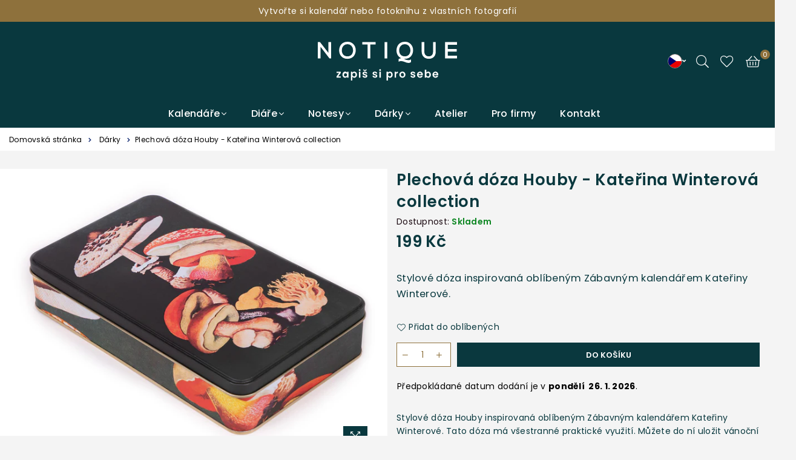

--- FILE ---
content_type: text/html; charset=utf-8
request_url: https://www.notique.cz/collections/katerina-winterova-collection/products/plechova-doza-houby-katerina-winterova-collection
body_size: 70976
content:
<!doctype html>
<html class="no-js" lang="cs" ><head>
	<script id="pandectes-rules">   /* PANDECTES-GDPR: DO NOT MODIFY AUTO GENERATED CODE OF THIS SCRIPT */      window.PandectesSettings = {"store":{"id":58090782763,"plan":"plus","theme":"notique-cz/main","primaryLocale":"cs","adminMode":false,"headless":false,"storefrontRootDomain":"","checkoutRootDomain":"","storefrontAccessToken":""},"tsPublished":1734007272,"declaration":{"showPurpose":false,"showProvider":false,"showDateGenerated":false},"language":{"languageMode":"Single","fallbackLanguage":"cs","languageDetection":"browser","languagesSupported":[]},"texts":{"managed":{"headerText":{"cs":"Respektujeme vaše soukromí"},"consentText":{"cs":"Cookies soubory používáme k ukládání vašeho nastavení a preferencí, analýze návštěvnosti našich stránek, zprostředkování funkcí sociálních médií a k personalizaci obsahu a reklam. Informace o užívání našich stránek také sdílíme s našimi partnery z oblasti sociálních médií, reklamy a analytiky."},"dismissButtonText":{"cs":"OK"},"linkText":{"cs":"Další informace"},"imprintText":{"cs":"Otisk"},"preferencesButtonText":{"cs":"Předvolby"},"allowButtonText":{"cs":"Ano, souhlasím"},"denyButtonText":{"cs":"Povolit jen nezbytné"},"leaveSiteButtonText":{"cs":"Opustit tento web"},"cookiePolicyText":{"cs":"Zásady používání cookies"},"preferencesPopupTitleText":{"cs":"Spravujte předvolby souhlasu"},"preferencesPopupIntroText":{"cs":"Cookies soubory používáme k ukládání vašeho nastavení a preferencí, analýze návštěvnosti našich stránek, zprostředkování funkcí sociálních médií a k personalizaci obsahu a reklam. Informace o užívání našich stránek také sdílíme s našimi partnery z oblasti sociálních médií, reklamy a analytiky."},"preferencesPopupCloseButtonText":{"cs":"Zavřít"},"preferencesPopupAcceptAllButtonText":{"cs":"Ano, souhlasím"},"preferencesPopupRejectAllButtonText":{"cs":"Použít jen nezbytné"},"preferencesPopupSaveButtonText":{"cs":"Uložit předvolby"},"accessSectionTitleText":{"cs":"Přenos dat"},"accessSectionParagraphText":{"cs":"Máte právo mít kdykoli přístup ke svým údajům."},"rectificationSectionTitleText":{"cs":"Oprava dat"},"rectificationSectionParagraphText":{"cs":"Máte právo požádat o aktualizaci svých údajů, kdykoli to považujete za vhodné."},"erasureSectionTitleText":{"cs":"Právo být zapomenut"},"erasureSectionParagraphText":{"cs":"Máte právo požádat o vymazání všech vašich údajů. Poté již nebudete mít přístup ke svému účtu."},"declIntroText":{"cs":"Soubory cookie používáme k optimalizaci funkčnosti webu, analýze výkonu a poskytování personalizovaného zážitku. Některé soubory cookie jsou nezbytné pro správné fungování a fungování webových stránek. Tyto soubory cookie nelze zakázat. V tomto okně můžete spravovat své preference souborů cookie."}},"categories":{"strictlyNecessaryCookiesTitleText":{"cs":"Nezbytně nutné cookies"},"functionalityCookiesTitleText":{"cs":"Funkční cookies"},"performanceCookiesTitleText":{"cs":"Výkonnostní cookies"},"targetingCookiesTitleText":{"cs":"Cílení na cookies"},"unclassifiedCookiesTitleText":{"cs":"Neklasifikované cookies"},"strictlyNecessaryCookiesDescriptionText":{"cs":"Tyto soubory cookie jsou nezbytné k tomu, abyste se mohli pohybovat po webové stránce a používat její funkce, jako je přístup do zabezpečených oblastí webové stránky. Web nemůže bez těchto cookies správně fungovat."},"functionalityCookiesDescriptionText":{"cs":"Tyto soubory cookie umožňují webu poskytovat vylepšené funkce a přizpůsobení. Můžeme je nastavit my nebo poskytovatelé třetích stran, jejichž služby jsme přidali na naše stránky. Pokud tyto soubory cookie nepovolíte, některé nebo všechny tyto služby nemusí fungovat správně."},"performanceCookiesDescriptionText":{"cs":"Tyto soubory cookie nám umožňují sledovat a zlepšovat výkon našich webových stránek. Například nám umožňují počítat návštěvy, identifikovat zdroje provozu a zjistit, které části webu jsou nejoblíbenější."},"targetingCookiesDescriptionText":{"cs":"Tyto soubory cookie mohou být prostřednictvím našich stránek nastaveny našimi reklamními partnery. Tyto společnosti je mohou použít k vytvoření profilu vašich zájmů a zobrazení relevantních reklam na jiných webech. Neukládají přímo osobní údaje, ale jsou založeny na jedinečné identifikaci vašeho prohlížeče a internetového zařízení. Pokud tyto cookies nepovolíte, dočkáte se méně cílené reklamy."},"unclassifiedCookiesDescriptionText":{"cs":"Neklasifikované cookies jsou cookies, které právě zpracováváme, společně s poskytovateli jednotlivých cookies."}},"auto":{"declName":{"cs":"název"},"declPath":{"cs":"Cesta"},"declType":{"cs":"Typ"},"declDomain":{"cs":"Doména"},"declPurpose":{"cs":"Účel"},"declProvider":{"cs":"Poskytovatel"},"declRetention":{"cs":"Uchování"},"declFirstParty":{"cs":"První strany"},"declThirdParty":{"cs":"Třetí strana"},"declSeconds":{"cs":"sekundy"},"declMinutes":{"cs":"minut"},"declHours":{"cs":"hodin"},"declDays":{"cs":"dní"},"declMonths":{"cs":"měsíce"},"declYears":{"cs":"let"},"declSession":{"cs":"Zasedání"},"cookiesDetailsText":{"cs":"Podrobnosti o souborech cookie"},"preferencesPopupAlwaysAllowedText":{"cs":"vždy povoleno"},"submitButton":{"cs":"Předložit"},"submittingButton":{"cs":"Odesílání ..."},"cancelButton":{"cs":"zrušení"},"guestsSupportInfoText":{"cs":"Chcete -li pokračovat, přihlaste se prosím pomocí svého zákaznického účtu."},"guestsSupportEmailPlaceholder":{"cs":"Emailová adresa"},"guestsSupportEmailValidationError":{"cs":"E -mail není platný"},"guestsSupportEmailSuccessTitle":{"cs":"Děkujeme za vaši žádost"},"guestsSupportEmailFailureTitle":{"cs":"Došlo k problému"},"guestsSupportEmailSuccessMessage":{"cs":"Pokud jste registrováni jako zákazníci tohoto obchodu, brzy vám přijde e -mail s pokyny, jak postupovat."},"guestsSupportEmailFailureMessage":{"cs":"Vaše žádost nebyla odeslána. Zkuste to znovu a pokud problém přetrvává, požádejte o pomoc vlastníka obchodu."},"confirmationSuccessTitle":{"cs":"Vaše žádost je ověřena"},"confirmationFailureTitle":{"cs":"Došlo k problému"},"confirmationSuccessMessage":{"cs":"Brzy se vám ozveme ohledně vaší žádosti."},"confirmationFailureMessage":{"cs":"Vaše žádost nebyla ověřena. Zkuste to znovu a pokud problém přetrvává, požádejte o pomoc vlastníka obchodu"},"consentSectionTitleText":{"cs":"Váš souhlas se soubory cookie"},"consentSectionNoConsentText":{"cs":"Nesouhlasili jste se zásadami používání souborů cookie na tomto webu."},"consentSectionConsentedText":{"cs":"Souhlasili jste se zásadami cookies této webové stránky na"},"consentStatus":{"cs":"Preference souhlasu"},"consentDate":{"cs":"Datum souhlasu"},"consentId":{"cs":"ID souhlasu"},"consentSectionChangeConsentActionText":{"cs":"Změnit předvolbu souhlasu"},"accessSectionGDPRRequestsActionText":{"cs":"Žádosti subjektu údajů"},"accessSectionAccountInfoActionText":{"cs":"Osobní data"},"accessSectionOrdersRecordsActionText":{"cs":"Objednávky"},"accessSectionDownloadReportActionText":{"cs":"Stáhnout vše"},"rectificationCommentPlaceholder":{"cs":"Popište, co chcete aktualizovat"},"rectificationCommentValidationError":{"cs":"Komentář je vyžadován"},"rectificationSectionEditAccountActionText":{"cs":"Požádat o aktualizaci"},"erasureSectionRequestDeletionActionText":{"cs":"Požádat o vymazání osobních údajů"}}},"library":{"previewMode":false,"fadeInTimeout":0,"defaultBlocked":7,"showLink":true,"showImprintLink":false,"showGoogleLink":false,"enabled":true,"cookie":{"name":"_pandectes_gdpr","expiryDays":365,"secure":true,"domain":""},"dismissOnScroll":false,"dismissOnWindowClick":false,"dismissOnTimeout":false,"palette":{"popup":{"background":"#FFFFFF","backgroundForCalculations":{"a":1,"b":255,"g":255,"r":255},"text":"#000000"},"button":{"background":"#000000","backgroundForCalculations":{"a":1,"b":0,"g":0,"r":0},"text":"#FFFFFF","textForCalculation":{"a":1,"b":255,"g":255,"r":255},"border":"transparent"}},"content":{"href":"https://www.notique.cz/pages/ochrana-osobnich-udaju","imprintHref":"/","close":"&#10005;","target":"","logo":"<img class=\"cc-banner-logo\" height=\"32\" width=\"32\" src=\"https://cdn.shopify.com/s/files/1/0580/9078/2763/t/21/assets/pandectes-logo.png?v=1734007210\" alt=\"logo\" />"},"window":"<div role=\"dialog\" aria-live=\"polite\" aria-label=\"cookieconsent\" aria-describedby=\"cookieconsent:desc\" id=\"pandectes-banner\" class=\"cc-window-wrapper cc-popup-wrapper\"><div class=\"pd-cookie-banner-window cc-window {{classes}}\"><!--googleoff: all-->{{children}}<!--googleon: all--></div></div>","compliance":{"custom":"<div class=\"cc-compliance cc-highlight\">{{preferences}}{{deny}}{{allow}}</div>"},"type":"custom","layouts":{"basic":"{{logo}}{{header}}{{messagelink}}{{compliance}}"},"position":"popup","theme":"block","revokable":false,"animateRevokable":true,"revokableReset":false,"revokableLogoUrl":"https://cdn.shopify.com/s/files/1/0580/9078/2763/t/21/assets/pandectes-reopen-logo.png?v=1734007210","revokablePlacement":"bottom-left","revokableMarginHorizontal":15,"revokableMarginVertical":15,"static":false,"autoAttach":true,"hasTransition":true,"blacklistPage":[""]},"geolocation":{"brOnly":false,"caOnly":false,"euOnly":false,"canadaOnly":false},"dsr":{"guestsSupport":false,"accessSectionDownloadReportAuto":false},"banner":{"resetTs":1662716407,"extraCss":"        .cc-banner-logo {max-width: 46em!important;}    @media(min-width: 768px) {.cc-window.cc-floating{max-width: 46em!important;width: 46em!important;}}    .cc-message, .pd-cookie-banner-window .cc-header, .cc-logo {text-align: center}    .cc-window-wrapper{z-index: 2147483647;-webkit-transition: opacity 1s ease;  transition: opacity 1s ease;}    .cc-window{z-index: 2147483647;font-family: inherit;}    .pd-cookie-banner-window .cc-header{font-family: inherit;}    .pd-cp-ui{font-family: inherit; background-color: #FFFFFF;color:#000000;}    button.pd-cp-btn, a.pd-cp-btn{background-color:#000000;color:#FFFFFF!important;}    input + .pd-cp-preferences-slider{background-color: rgba(0, 0, 0, 0.3)}    .pd-cp-scrolling-section::-webkit-scrollbar{background-color: rgba(0, 0, 0, 0.3)}    input:checked + .pd-cp-preferences-slider{background-color: rgba(0, 0, 0, 1)}    .pd-cp-scrolling-section::-webkit-scrollbar-thumb {background-color: rgba(0, 0, 0, 1)}    .pd-cp-ui-close{color:#000000;}    .pd-cp-preferences-slider:before{background-color: #FFFFFF}    .pd-cp-title:before {border-color: #000000!important}    .pd-cp-preferences-slider{background-color:#000000}    .pd-cp-toggle{color:#000000!important}    @media(max-width:699px) {.pd-cp-ui-close-top svg {fill: #000000}}    .pd-cp-toggle:hover,.pd-cp-toggle:visited,.pd-cp-toggle:active{color:#000000!important}    .pd-cookie-banner-window {box-shadow: 0 0 18px rgb(0 0 0 / 20%);}  a.cc-btn {    text-decoration: none;}a.cc-btn.cc-btn-decision.cc-deny {    color: #20221d !important;    background-color: white;    border: 2px solid #20221d !important;}a.cc-btn.cc-btn-decision.cc-deny:hover {    color: white !important;}","customJavascript":null,"showPoweredBy":false,"revokableTrigger":false,"hybridStrict":false,"cookiesBlockedByDefault":"7","isActive":true,"implicitSavePreferences":true,"cookieIcon":false,"blockBots":false,"showCookiesDetails":true,"hasTransition":true,"blockingPage":false,"showOnlyLandingPage":false,"leaveSiteUrl":"https://www.google.com","linkRespectStoreLang":true},"cookies":{"0":[{"name":"keep_alive","type":"http","domain":"cz-notique.myshopify.com","path":"/","provider":"Shopify","firstParty":true,"retention":"14 day(s)","expires":14,"unit":"declDays","purpose":{"cs":"Používá se ve spojení s lokalizací kupujícího."}},{"name":"secure_customer_sig","type":"http","domain":"cz-notique.myshopify.com","path":"/","provider":"Shopify","firstParty":true,"retention":"1 year(s)","expires":1,"unit":"declYears","purpose":{"cs":"Používá se ve spojení s přihlášením zákazníka."}},{"name":"localization","type":"http","domain":"cz-notique.myshopify.com","path":"/","provider":"Shopify","firstParty":true,"retention":"1 year(s)","expires":1,"unit":"declYears","purpose":{"cs":"Lokalizace obchodu Shopify"}},{"name":"_secure_session_id","type":"http","domain":"cz-notique.myshopify.com","path":"/","provider":"Shopify","firstParty":true,"retention":"24 hour(s)","expires":24,"unit":"declHours","purpose":{"cs":"Používá se ve spojení s navigací přes výlohu."}}],"1":[{"name":"_orig_referrer","type":"http","domain":".cz-notique.myshopify.com","path":"/","provider":"Shopify","firstParty":true,"retention":"14 day(s)","expires":14,"unit":"declDays","purpose":{"cs":"Sleduje vstupní stránky."}},{"name":"_landing_page","type":"http","domain":".cz-notique.myshopify.com","path":"/","provider":"Shopify","firstParty":true,"retention":"14 day(s)","expires":14,"unit":"declDays","purpose":{"cs":"Sleduje vstupní stránky."}},{"name":"_y","type":"http","domain":".cz-notique.myshopify.com","path":"/","provider":"Shopify","firstParty":true,"retention":"1 year(s)","expires":1,"unit":"declYears","purpose":{"cs":"Analytika Shopify."}},{"name":"_s","type":"http","domain":".cz-notique.myshopify.com","path":"/","provider":"Shopify","firstParty":true,"retention":"30 minute(s)","expires":30,"unit":"declMinutes","purpose":{"cs":"Analytika Shopify."}},{"name":"_shopify_s","type":"http","domain":".cz-notique.myshopify.com","path":"/","provider":"Shopify","firstParty":true,"retention":"30 minute(s)","expires":30,"unit":"declMinutes","purpose":{"cs":"Analytika Shopify."}},{"name":"_shopify_y","type":"http","domain":".cz-notique.myshopify.com","path":"/","provider":"Shopify","firstParty":true,"retention":"1 year(s)","expires":1,"unit":"declYears","purpose":{"cs":"Analytika Shopify."}}],"2":[],"4":[],"8":[]},"blocker":{"isActive":false,"googleConsentMode":{"id":"","analyticsId":"","adwordsId":"","isActive":true,"adStorageCategory":4,"analyticsStorageCategory":2,"personalizationStorageCategory":1,"functionalityStorageCategory":1,"customEvent":true,"securityStorageCategory":0,"redactData":true,"urlPassthrough":false},"facebookPixel":{"id":"","isActive":false,"ldu":false},"microsoft":{},"rakuten":{"isActive":false,"cmp":false,"ccpa":false},"gpcIsActive":false,"defaultBlocked":7,"patterns":{"whiteList":[],"blackList":{"1":[],"2":[],"4":[],"8":[]},"iframesWhiteList":[],"iframesBlackList":{"1":[],"2":[],"4":[],"8":[]},"beaconsWhiteList":[],"beaconsBlackList":{"1":[],"2":[],"4":[],"8":[]}}}}      !function(){"use strict";window.PandectesRules=window.PandectesRules||{},window.PandectesRules.manualBlacklist={1:[],2:[],4:[]},window.PandectesRules.blacklistedIFrames={1:[],2:[],4:[]},window.PandectesRules.blacklistedCss={1:[],2:[],4:[]},window.PandectesRules.blacklistedBeacons={1:[],2:[],4:[]};var e="javascript/blocked";function t(e){return new RegExp(e.replace(/[/\\.+?$()]/g,"\\$&").replace("*","(.*)"))}var n=function(e){var t=arguments.length>1&&void 0!==arguments[1]?arguments[1]:"log";new URLSearchParams(window.location.search).get("log")&&console[t]("PandectesRules: ".concat(e))};function a(e){var t=document.createElement("script");t.async=!0,t.src=e,document.head.appendChild(t)}function r(e,t){var n=Object.keys(e);if(Object.getOwnPropertySymbols){var a=Object.getOwnPropertySymbols(e);t&&(a=a.filter((function(t){return Object.getOwnPropertyDescriptor(e,t).enumerable}))),n.push.apply(n,a)}return n}function o(e){for(var t=1;t<arguments.length;t++){var n=null!=arguments[t]?arguments[t]:{};t%2?r(Object(n),!0).forEach((function(t){s(e,t,n[t])})):Object.getOwnPropertyDescriptors?Object.defineProperties(e,Object.getOwnPropertyDescriptors(n)):r(Object(n)).forEach((function(t){Object.defineProperty(e,t,Object.getOwnPropertyDescriptor(n,t))}))}return e}function i(e){var t=function(e,t){if("object"!=typeof e||!e)return e;var n=e[Symbol.toPrimitive];if(void 0!==n){var a=n.call(e,t||"default");if("object"!=typeof a)return a;throw new TypeError("@@toPrimitive must return a primitive value.")}return("string"===t?String:Number)(e)}(e,"string");return"symbol"==typeof t?t:t+""}function s(e,t,n){return(t=i(t))in e?Object.defineProperty(e,t,{value:n,enumerable:!0,configurable:!0,writable:!0}):e[t]=n,e}function c(e,t){return function(e){if(Array.isArray(e))return e}(e)||function(e,t){var n=null==e?null:"undefined"!=typeof Symbol&&e[Symbol.iterator]||e["@@iterator"];if(null!=n){var a,r,o,i,s=[],c=!0,l=!1;try{if(o=(n=n.call(e)).next,0===t){if(Object(n)!==n)return;c=!1}else for(;!(c=(a=o.call(n)).done)&&(s.push(a.value),s.length!==t);c=!0);}catch(e){l=!0,r=e}finally{try{if(!c&&null!=n.return&&(i=n.return(),Object(i)!==i))return}finally{if(l)throw r}}return s}}(e,t)||d(e,t)||function(){throw new TypeError("Invalid attempt to destructure non-iterable instance.\nIn order to be iterable, non-array objects must have a [Symbol.iterator]() method.")}()}function l(e){return function(e){if(Array.isArray(e))return u(e)}(e)||function(e){if("undefined"!=typeof Symbol&&null!=e[Symbol.iterator]||null!=e["@@iterator"])return Array.from(e)}(e)||d(e)||function(){throw new TypeError("Invalid attempt to spread non-iterable instance.\nIn order to be iterable, non-array objects must have a [Symbol.iterator]() method.")}()}function d(e,t){if(e){if("string"==typeof e)return u(e,t);var n=Object.prototype.toString.call(e).slice(8,-1);return"Object"===n&&e.constructor&&(n=e.constructor.name),"Map"===n||"Set"===n?Array.from(e):"Arguments"===n||/^(?:Ui|I)nt(?:8|16|32)(?:Clamped)?Array$/.test(n)?u(e,t):void 0}}function u(e,t){(null==t||t>e.length)&&(t=e.length);for(var n=0,a=new Array(t);n<t;n++)a[n]=e[n];return a}var f=window.PandectesRulesSettings||window.PandectesSettings,g=!(void 0===window.dataLayer||!Array.isArray(window.dataLayer)||!window.dataLayer.some((function(e){return"pandectes_full_scan"===e.event}))),p=function(){var e,t=arguments.length>0&&void 0!==arguments[0]?arguments[0]:"_pandectes_gdpr",n=("; "+document.cookie).split("; "+t+"=");if(n.length<2)e={};else{var a=n.pop().split(";");e=window.atob(a.shift())}var r=function(e){try{return JSON.parse(e)}catch(e){return!1}}(e);return!1!==r?r:e}(),h=f.banner.isActive,y=f.blocker,v=y.defaultBlocked,w=y.patterns,m=p&&null!==p.preferences&&void 0!==p.preferences?p.preferences:null,b=g?0:h?null===m?v:m:0,k={1:!(1&b),2:!(2&b),4:!(4&b)},_=w.blackList,S=w.whiteList,L=w.iframesBlackList,C=w.iframesWhiteList,P=w.beaconsBlackList,A=w.beaconsWhiteList,O={blackList:[],whiteList:[],iframesBlackList:{1:[],2:[],4:[],8:[]},iframesWhiteList:[],beaconsBlackList:{1:[],2:[],4:[],8:[]},beaconsWhiteList:[]};[1,2,4].map((function(e){var n;k[e]||((n=O.blackList).push.apply(n,l(_[e].length?_[e].map(t):[])),O.iframesBlackList[e]=L[e].length?L[e].map(t):[],O.beaconsBlackList[e]=P[e].length?P[e].map(t):[])})),O.whiteList=S.length?S.map(t):[],O.iframesWhiteList=C.length?C.map(t):[],O.beaconsWhiteList=A.length?A.map(t):[];var E={scripts:[],iframes:{1:[],2:[],4:[]},beacons:{1:[],2:[],4:[]},css:{1:[],2:[],4:[]}},I=function(t,n){return t&&(!n||n!==e)&&(!O.blackList||O.blackList.some((function(e){return e.test(t)})))&&(!O.whiteList||O.whiteList.every((function(e){return!e.test(t)})))},B=function(e,t){var n=O.iframesBlackList[t],a=O.iframesWhiteList;return e&&(!n||n.some((function(t){return t.test(e)})))&&(!a||a.every((function(t){return!t.test(e)})))},j=function(e,t){var n=O.beaconsBlackList[t],a=O.beaconsWhiteList;return e&&(!n||n.some((function(t){return t.test(e)})))&&(!a||a.every((function(t){return!t.test(e)})))},T=new MutationObserver((function(e){for(var t=0;t<e.length;t++)for(var n=e[t].addedNodes,a=0;a<n.length;a++){var r=n[a],o=r.dataset&&r.dataset.cookiecategory;if(1===r.nodeType&&"LINK"===r.tagName){var i=r.dataset&&r.dataset.href;if(i&&o)switch(o){case"functionality":case"C0001":E.css[1].push(i);break;case"performance":case"C0002":E.css[2].push(i);break;case"targeting":case"C0003":E.css[4].push(i)}}}})),R=new MutationObserver((function(t){for(var a=0;a<t.length;a++)for(var r=t[a].addedNodes,o=function(){var t=r[i],a=t.src||t.dataset&&t.dataset.src,o=t.dataset&&t.dataset.cookiecategory;if(1===t.nodeType&&"IFRAME"===t.tagName){if(a){var s=!1;B(a,1)||"functionality"===o||"C0001"===o?(s=!0,E.iframes[1].push(a)):B(a,2)||"performance"===o||"C0002"===o?(s=!0,E.iframes[2].push(a)):(B(a,4)||"targeting"===o||"C0003"===o)&&(s=!0,E.iframes[4].push(a)),s&&(t.removeAttribute("src"),t.setAttribute("data-src",a))}}else if(1===t.nodeType&&"IMG"===t.tagName){if(a){var c=!1;j(a,1)?(c=!0,E.beacons[1].push(a)):j(a,2)?(c=!0,E.beacons[2].push(a)):j(a,4)&&(c=!0,E.beacons[4].push(a)),c&&(t.removeAttribute("src"),t.setAttribute("data-src",a))}}else if(1===t.nodeType&&"SCRIPT"===t.tagName){var l=t.type,d=!1;if(I(a,l)?(n("rule blocked: ".concat(a)),d=!0):a&&o?n("manually blocked @ ".concat(o,": ").concat(a)):o&&n("manually blocked @ ".concat(o,": inline code")),d){E.scripts.push([t,l]),t.type=e;t.addEventListener("beforescriptexecute",(function n(a){t.getAttribute("type")===e&&a.preventDefault(),t.removeEventListener("beforescriptexecute",n)})),t.parentElement&&t.parentElement.removeChild(t)}}},i=0;i<r.length;i++)o()})),D=document.createElement,x={src:Object.getOwnPropertyDescriptor(HTMLScriptElement.prototype,"src"),type:Object.getOwnPropertyDescriptor(HTMLScriptElement.prototype,"type")};window.PandectesRules.unblockCss=function(e){var t=E.css[e]||[];t.length&&n("Unblocking CSS for ".concat(e)),t.forEach((function(e){var t=document.querySelector('link[data-href^="'.concat(e,'"]'));t.removeAttribute("data-href"),t.href=e})),E.css[e]=[]},window.PandectesRules.unblockIFrames=function(e){var t=E.iframes[e]||[];t.length&&n("Unblocking IFrames for ".concat(e)),O.iframesBlackList[e]=[],t.forEach((function(e){var t=document.querySelector('iframe[data-src^="'.concat(e,'"]'));t.removeAttribute("data-src"),t.src=e})),E.iframes[e]=[]},window.PandectesRules.unblockBeacons=function(e){var t=E.beacons[e]||[];t.length&&n("Unblocking Beacons for ".concat(e)),O.beaconsBlackList[e]=[],t.forEach((function(e){var t=document.querySelector('img[data-src^="'.concat(e,'"]'));t.removeAttribute("data-src"),t.src=e})),E.beacons[e]=[]},window.PandectesRules.unblockInlineScripts=function(e){var t=1===e?"functionality":2===e?"performance":"targeting",a=document.querySelectorAll('script[type="javascript/blocked"][data-cookiecategory="'.concat(t,'"]'));n("unblockInlineScripts: ".concat(a.length," in ").concat(t)),a.forEach((function(e){var t=document.createElement("script");t.type="text/javascript",e.hasAttribute("src")?t.src=e.getAttribute("src"):t.textContent=e.textContent,document.head.appendChild(t),e.parentNode.removeChild(e)}))},window.PandectesRules.unblockInlineCss=function(e){var t=1===e?"functionality":2===e?"performance":"targeting",a=document.querySelectorAll('link[data-cookiecategory="'.concat(t,'"]'));n("unblockInlineCss: ".concat(a.length," in ").concat(t)),a.forEach((function(e){e.href=e.getAttribute("data-href")}))},window.PandectesRules.unblock=function(e){e.length<1?(O.blackList=[],O.whiteList=[],O.iframesBlackList=[],O.iframesWhiteList=[]):(O.blackList&&(O.blackList=O.blackList.filter((function(t){return e.every((function(e){return"string"==typeof e?!t.test(e):e instanceof RegExp?t.toString()!==e.toString():void 0}))}))),O.whiteList&&(O.whiteList=[].concat(l(O.whiteList),l(e.map((function(e){if("string"==typeof e){var n=".*"+t(e)+".*";if(O.whiteList.every((function(e){return e.toString()!==n.toString()})))return new RegExp(n)}else if(e instanceof RegExp&&O.whiteList.every((function(t){return t.toString()!==e.toString()})))return e;return null})).filter(Boolean)))));var a=0;l(E.scripts).forEach((function(e,t){var n=c(e,2),r=n[0],o=n[1];if(function(e){var t=e.getAttribute("src");return O.blackList&&O.blackList.every((function(e){return!e.test(t)}))||O.whiteList&&O.whiteList.some((function(e){return e.test(t)}))}(r)){for(var i=document.createElement("script"),s=0;s<r.attributes.length;s++){var l=r.attributes[s];"src"!==l.name&&"type"!==l.name&&i.setAttribute(l.name,r.attributes[s].value)}i.setAttribute("src",r.src),i.setAttribute("type",o||"application/javascript"),document.head.appendChild(i),E.scripts.splice(t-a,1),a++}})),0==O.blackList.length&&0===O.iframesBlackList[1].length&&0===O.iframesBlackList[2].length&&0===O.iframesBlackList[4].length&&0===O.beaconsBlackList[1].length&&0===O.beaconsBlackList[2].length&&0===O.beaconsBlackList[4].length&&(n("Disconnecting observers"),R.disconnect(),T.disconnect())};var N=f.store,U=N.adminMode,z=N.headless,M=N.storefrontRootDomain,q=N.checkoutRootDomain,F=N.storefrontAccessToken,W=f.banner.isActive,H=f.blocker.defaultBlocked;W&&function(e){if(window.Shopify&&window.Shopify.customerPrivacy)e();else{var t=null;window.Shopify&&window.Shopify.loadFeatures&&window.Shopify.trackingConsent?e():t=setInterval((function(){window.Shopify&&window.Shopify.loadFeatures&&(clearInterval(t),window.Shopify.loadFeatures([{name:"consent-tracking-api",version:"0.1"}],(function(t){t?n("Shopify.customerPrivacy API - failed to load"):(n("shouldShowBanner() -> ".concat(window.Shopify.trackingConsent.shouldShowBanner()," | saleOfDataRegion() -> ").concat(window.Shopify.trackingConsent.saleOfDataRegion())),e())})))}),10)}}((function(){!function(){var e=window.Shopify.trackingConsent;if(!1!==e.shouldShowBanner()||null!==m||7!==H)try{var t=U&&!(window.Shopify&&window.Shopify.AdminBarInjector),a={preferences:!(1&b)||g||t,analytics:!(2&b)||g||t,marketing:!(4&b)||g||t};z&&(a.headlessStorefront=!0,a.storefrontRootDomain=null!=M&&M.length?M:window.location.hostname,a.checkoutRootDomain=null!=q&&q.length?q:"checkout.".concat(window.location.hostname),a.storefrontAccessToken=null!=F&&F.length?F:""),e.firstPartyMarketingAllowed()===a.marketing&&e.analyticsProcessingAllowed()===a.analytics&&e.preferencesProcessingAllowed()===a.preferences||e.setTrackingConsent(a,(function(e){e&&e.error?n("Shopify.customerPrivacy API - failed to setTrackingConsent"):n("setTrackingConsent(".concat(JSON.stringify(a),")"))}))}catch(e){n("Shopify.customerPrivacy API - exception")}}(),function(){if(z){var e=window.Shopify.trackingConsent,t=e.currentVisitorConsent();if(navigator.globalPrivacyControl&&""===t.sale_of_data){var a={sale_of_data:!1,headlessStorefront:!0};a.storefrontRootDomain=null!=M&&M.length?M:window.location.hostname,a.checkoutRootDomain=null!=q&&q.length?q:"checkout.".concat(window.location.hostname),a.storefrontAccessToken=null!=F&&F.length?F:"",e.setTrackingConsent(a,(function(e){e&&e.error?n("Shopify.customerPrivacy API - failed to setTrackingConsent({".concat(JSON.stringify(a),")")):n("setTrackingConsent(".concat(JSON.stringify(a),")"))}))}}}()}));var G=["AT","BE","BG","HR","CY","CZ","DK","EE","FI","FR","DE","GR","HU","IE","IT","LV","LT","LU","MT","NL","PL","PT","RO","SK","SI","ES","SE","GB","LI","NO","IS"],J=f.banner,V=J.isActive,K=J.hybridStrict,$=f.geolocation,Y=$.caOnly,Z=void 0!==Y&&Y,Q=$.euOnly,X=void 0!==Q&&Q,ee=$.brOnly,te=void 0!==ee&&ee,ne=$.jpOnly,ae=void 0!==ne&&ne,re=$.thOnly,oe=void 0!==re&&re,ie=$.chOnly,se=void 0!==ie&&ie,ce=$.zaOnly,le=void 0!==ce&&ce,de=$.canadaOnly,ue=void 0!==de&&de,fe=$.globalVisibility,ge=void 0===fe||fe,pe=f.blocker,he=pe.defaultBlocked,ye=void 0===he?7:he,ve=pe.googleConsentMode,we=ve.isActive,me=ve.customEvent,be=ve.id,ke=void 0===be?"":be,_e=ve.analyticsId,Se=void 0===_e?"":_e,Le=ve.adwordsId,Ce=void 0===Le?"":Le,Pe=ve.redactData,Ae=ve.urlPassthrough,Oe=ve.adStorageCategory,Ee=ve.analyticsStorageCategory,Ie=ve.functionalityStorageCategory,Be=ve.personalizationStorageCategory,je=ve.securityStorageCategory,Te=ve.dataLayerProperty,Re=void 0===Te?"dataLayer":Te,De=ve.waitForUpdate,xe=void 0===De?0:De,Ne=ve.useNativeChannel,Ue=void 0!==Ne&&Ne;function ze(){window[Re].push(arguments)}window[Re]=window[Re]||[];var Me,qe,Fe={hasInitialized:!1,useNativeChannel:!1,ads_data_redaction:!1,url_passthrough:!1,data_layer_property:"dataLayer",storage:{ad_storage:"granted",ad_user_data:"granted",ad_personalization:"granted",analytics_storage:"granted",functionality_storage:"granted",personalization_storage:"granted",security_storage:"granted"}};if(V&&we){var We=ye&Oe?"denied":"granted",He=ye&Ee?"denied":"granted",Ge=ye&Ie?"denied":"granted",Je=ye&Be?"denied":"granted",Ve=ye&je?"denied":"granted";Fe.hasInitialized=!0,Fe.useNativeChannel=Ue,Fe.url_passthrough=Ae,Fe.ads_data_redaction="denied"===We&&Pe,Fe.storage.ad_storage=We,Fe.storage.ad_user_data=We,Fe.storage.ad_personalization=We,Fe.storage.analytics_storage=He,Fe.storage.functionality_storage=Ge,Fe.storage.personalization_storage=Je,Fe.storage.security_storage=Ve,Fe.data_layer_property=Re||"dataLayer",Fe.ads_data_redaction&&ze("set","ads_data_redaction",Fe.ads_data_redaction),Fe.url_passthrough&&ze("set","url_passthrough",Fe.url_passthrough),function(){!1===Ue?console.log("Pandectes: Google Consent Mode (av2)"):console.log("Pandectes: Google Consent Mode (av2nc)");var e=b!==ye?{wait_for_update:xe||500}:xe?{wait_for_update:xe}:{};ge&&!K?ze("consent","default",o(o({},Fe.storage),e)):(ze("consent","default",o(o(o({},Fe.storage),e),{},{region:[].concat(l(X||K?G:[]),l(Z&&!K?["US-CA","US-VA","US-CT","US-UT","US-CO"]:[]),l(te&&!K?["BR"]:[]),l(ae&&!K?["JP"]:[]),l(ue&&!K?["CA"]:[]),l(oe&&!K?["TH"]:[]),l(se&&!K?["CH"]:[]),l(le&&!K?["ZA"]:[]))})),ze("consent","default",{ad_storage:"granted",ad_user_data:"granted",ad_personalization:"granted",analytics_storage:"granted",functionality_storage:"granted",personalization_storage:"granted",security_storage:"granted"}));if(null!==m){var t=b&Oe?"denied":"granted",n=b&Ee?"denied":"granted",r=b&Ie?"denied":"granted",i=b&Be?"denied":"granted",s=b&je?"denied":"granted";Fe.storage.ad_storage=t,Fe.storage.ad_user_data=t,Fe.storage.ad_personalization=t,Fe.storage.analytics_storage=n,Fe.storage.functionality_storage=r,Fe.storage.personalization_storage=i,Fe.storage.security_storage=s,ze("consent","update",Fe.storage)}(ke.length||Se.length||Ce.length)&&(window[Fe.data_layer_property].push({"pandectes.start":(new Date).getTime(),event:"pandectes-rules.min.js"}),(Se.length||Ce.length)&&ze("js",new Date));var c="https://www.googletagmanager.com";if(ke.length){var d=ke.split(",");window[Fe.data_layer_property].push({"gtm.start":(new Date).getTime(),event:"gtm.js"});for(var u=0;u<d.length;u++){var f="dataLayer"!==Fe.data_layer_property?"&l=".concat(Fe.data_layer_property):"";a("".concat(c,"/gtm.js?id=").concat(d[u].trim()).concat(f))}}if(Se.length)for(var g=Se.split(","),p=0;p<g.length;p++){var h=g[p].trim();h.length&&(a("".concat(c,"/gtag/js?id=").concat(h)),ze("config",h,{send_page_view:!1}))}if(Ce.length)for(var y=Ce.split(","),v=0;v<y.length;v++){var w=y[v].trim();w.length&&(a("".concat(c,"/gtag/js?id=").concat(w)),ze("config",w,{allow_enhanced_conversions:!0}))}}()}V&&me&&(qe={event:"Pandectes_Consent_Update",pandectes_status:7===(Me=b)?"deny":0===Me?"allow":"mixed",pandectes_categories:{C0000:"allow",C0001:k[1]?"allow":"deny",C0002:k[2]?"allow":"deny",C0003:k[4]?"allow":"deny"}},window[Re].push(qe),null!==m&&function(e){if(window.Shopify&&window.Shopify.analytics)e();else{var t=null;window.Shopify&&window.Shopify.analytics?e():t=setInterval((function(){window.Shopify&&window.Shopify.analytics&&(clearInterval(t),e())}),10)}}((function(){console.log("publishing Web Pixels API custom event"),window.Shopify.analytics.publish("Pandectes_Consent_Update",qe)})));var Ke=f.blocker,$e=Ke.klaviyoIsActive,Ye=Ke.googleConsentMode.adStorageCategory;$e&&window.addEventListener("PandectesEvent_OnConsent",(function(e){var t=e.detail.preferences;if(null!=t){var n=t&Ye?"denied":"granted";void 0!==window.klaviyo&&window.klaviyo.isIdentified()&&window.klaviyo.push(["identify",{ad_personalization:n,ad_user_data:n}])}})),f.banner.revokableTrigger&&window.addEventListener("PandectesEvent_OnInitialize",(function(){document.querySelectorAll('[href*="#reopenBanner"]').forEach((function(e){e.onclick=function(e){e.preventDefault(),window.Pandectes.fn.revokeConsent()}}))}));var Ze=f.banner.isActive,Qe=f.blocker,Xe=Qe.defaultBlocked,et=void 0===Xe?7:Xe,tt=Qe.microsoft,nt=tt.isActive,at=tt.uetTags,rt=tt.dataLayerProperty,ot=void 0===rt?"uetq":rt,it={hasInitialized:!1,data_layer_property:"uetq",storage:{ad_storage:"granted"}};if(window[ot]=window[ot]||[],nt&&ft("_uetmsdns","1",365),Ze&&nt){var st=4&et?"denied":"granted";if(it.hasInitialized=!0,it.storage.ad_storage=st,window[ot].push("consent","default",it.storage),"granted"==st&&(ft("_uetmsdns","0",365),console.log("setting cookie")),null!==m){var ct=4&b?"denied":"granted";it.storage.ad_storage=ct,window[ot].push("consent","update",it.storage),"granted"===ct&&ft("_uetmsdns","0",365)}if(at.length)for(var lt=at.split(","),dt=0;dt<lt.length;dt++)lt[dt].trim().length&&ut(lt[dt])}function ut(e){var t=document.createElement("script");t.type="text/javascript",t.src="//bat.bing.com/bat.js",t.onload=function(){var t={ti:e};t.q=window.uetq,window.uetq=new UET(t),window.uetq.push("consent","default",{ad_storage:"denied"}),window[ot].push("pageLoad")},document.head.appendChild(t)}function ft(e,t,n){var a=new Date;a.setTime(a.getTime()+24*n*60*60*1e3);var r="expires="+a.toUTCString();document.cookie="".concat(e,"=").concat(t,"; ").concat(r,"; path=/; secure; samesite=strict")}window.PandectesRules.gcm=Fe;var gt=f.banner.isActive,pt=f.blocker.isActive;n("Prefs: ".concat(b," | Banner: ").concat(gt?"on":"off"," | Blocker: ").concat(pt?"on":"off"));var ht=null===m&&/\/checkouts\//.test(window.location.pathname);0!==b&&!1===g&&pt&&!ht&&(n("Blocker will execute"),document.createElement=function(){for(var t=arguments.length,n=new Array(t),a=0;a<t;a++)n[a]=arguments[a];if("script"!==n[0].toLowerCase())return D.bind?D.bind(document).apply(void 0,n):D;var r=D.bind(document).apply(void 0,n);try{Object.defineProperties(r,{src:o(o({},x.src),{},{set:function(t){I(t,r.type)&&x.type.set.call(this,e),x.src.set.call(this,t)}}),type:o(o({},x.type),{},{get:function(){var t=x.type.get.call(this);return t===e||I(this.src,t)?null:t},set:function(t){var n=I(r.src,r.type)?e:t;x.type.set.call(this,n)}})}),r.setAttribute=function(t,n){if("type"===t){var a=I(r.src,r.type)?e:n;x.type.set.call(r,a)}else"src"===t?(I(n,r.type)&&x.type.set.call(r,e),x.src.set.call(r,n)):HTMLScriptElement.prototype.setAttribute.call(r,t,n)}}catch(e){console.warn("Yett: unable to prevent script execution for script src ",r.src,".\n",'A likely cause would be because you are using a third-party browser extension that monkey patches the "document.createElement" function.')}return r},R.observe(document.documentElement,{childList:!0,subtree:!0}),T.observe(document.documentElement,{childList:!0,subtree:!0}))}();
</script>
	
	
<meta name="google-site-verification" content="n7SrQozxZ-_yCtibJedPZKo1IggrXluqt_AvOxWbh68" />



  <!-- Google Tag Manager -->
  <script>(function(w,d,s,l,i){w[l]=w[l]||[];w[l].push({'gtm.start':
  new Date().getTime(),event:'gtm.js'});var f=d.getElementsByTagName(s)[0],
  j=d.createElement(s),dl=l!='dataLayer'?'&l='+l:'';j.async=true;j.src=
  'https://www.googletagmanager.com/gtm.js?id='+i+dl;f.parentNode.insertBefore(j,f);
  })(window,document,'script','dataLayer','GTM-5X82ZRK');</script>
  <!-- End Google Tag Manager --><meta charset="utf-8"><meta http-equiv="X-UA-Compatible" content="IE=edge,chrome=1"><meta name="viewport" content="width=device-width, initial-scale=1.0, maximum-scale=1.0, user-scalable=no"><meta name="theme-color" content="#09383e"><meta name="format-detection" content="telephone=no"><link rel="canonical" href="https://www.notique.cz/products/plechova-doza-houby-katerina-winterova-collection"><link rel="dns-prefetch" href="https://www.notique.cz" crossorigin><link rel="dns-prefetch" href="https://cz-notique.myshopify.com" crossorigin><link rel="dns-prefetch" href="https://cdn.shopify.com" crossorigin><link rel="dns-prefetch" href="https://fonts.shopifycdn.com" crossorigin><link rel="preconnect" href="https//fonts.shopifycdn.com" crossorigin><link rel="preconnect" href="https//cdn.shopify.com" crossorigin><link rel="preconnect" href="https//ajax.googleapis.com"><link rel="preload" as="style" href="//www.notique.cz/cdn/shop/t/21/assets/theme.css?v=50008001272537783311765879340" /><link rel="shortcut icon" href="//www.notique.cz/cdn/shop/files/favicon_56c85cdd-5ebc-4d17-b202-f9b6d7d13c41_32x32.png?v=1673529145" type="image/png"><link rel="apple-touch-icon-precomposed" type="image/png" sizes="152x152" href="//www.notique.cz/cdn/shop/files/favicon_56c85cdd-5ebc-4d17-b202-f9b6d7d13c41_152x.png?v=1673529145"><title>Plechová dóza Houby - Kateřina Winterová collection &ndash; NOTIQUE.CZ</title><meta name="description" content="Stylové dóza inspirovaná oblíbeným Zábavným kalendářem Kateřiny Winterové."><!-- /snippets/social-meta-tags.liquid --> <meta name="keywords" content="NOTIQUE.CZ, www.notique.cz" /><meta name="author" content="Digismoothie"><meta property="og:site_name" content="NOTIQUE.CZ"><meta property="og:url" content="https://www.notique.cz/products/plechova-doza-houby-katerina-winterova-collection"><meta property="og:title" content="Plechová dóza Houby - Kateřina Winterová collection"><meta property="og:type" content="product"><meta property="og:description" content="Stylové dóza inspirovaná oblíbeným Zábavným kalendářem Kateřiny Winterové."><meta property="og:price:amount" content="199"><meta property="og:price:currency" content="CZK"><meta property="og:image" content="http://www.notique.cz/cdn/shop/files/a-8872_tit-1759130170_1200x1200.jpg?v=1764618442"><meta property="og:image" content="http://www.notique.cz/cdn/shop/files/a-8872_01-1759130170_1200x1200.jpg?v=1764618443"><meta property="og:image" content="http://www.notique.cz/cdn/shop/files/a-8872_02-1759130170_1200x1200.jpg?v=1764618443"><meta property="og:image:secure_url" content="https://www.notique.cz/cdn/shop/files/a-8872_tit-1759130170_1200x1200.jpg?v=1764618442"><meta property="og:image:secure_url" content="https://www.notique.cz/cdn/shop/files/a-8872_01-1759130170_1200x1200.jpg?v=1764618443"><meta property="og:image:secure_url" content="https://www.notique.cz/cdn/shop/files/a-8872_02-1759130170_1200x1200.jpg?v=1764618443"><meta name="twitter:card" content="summary_large_image"><meta name="twitter:title" content="Plechová dóza Houby - Kateřina Winterová collection"><meta name="twitter:description" content="Stylové dóza inspirovaná oblíbeným Zábavným kalendářem Kateřiny Winterové.">
<link rel="preload" as="font" href="//www.notique.cz/cdn/fonts/poppins/poppins_n4.0ba78fa5af9b0e1a374041b3ceaadf0a43b41362.woff2" type="font/woff2" crossorigin><link rel="preload" as="font" href="//www.notique.cz/cdn/fonts/poppins/poppins_n7.56758dcf284489feb014a026f3727f2f20a54626.woff2" type="font/woff2" crossorigin><link rel="preload" as="font" href="//www.notique.cz/cdn/shop/t/21/assets/adorn-icons.woff2?v=167339017966625775301734007213" type="font/woff2" crossorigin><style type="text/css">:root{--ft1:Poppins,sans-serif;--ft2:Poppins,sans-serif;--ft3:Poppins,sans-serif;--site_gutter:15px;--grid_gutter:30px;--grid_gutter_sm:15px; --input_height:38px;--input_height_sm:32px;--error:#d20000}*,::after,::before{box-sizing:border-box}article,aside,details,figcaption,figure,footer,header,hgroup,main,menu,nav,section,summary{display:block}body,button,input,select,textarea{font-family:-apple-system,BlinkMacSystemFont,"Segoe UI","Roboto","Oxygen","Ubuntu","Cantarell","Helvetica Neue",sans-serif;-webkit-font-smoothing:antialiased;-webkit-text-size-adjust:100%}a{background-color:transparent}a,a:after,a:before{transition:all .3s ease-in-out}b,strong{font-weight:700;}em{font-style:italic}small{font-size:80%}sub,sup{font-size:75%;line-height:0;position:relative;vertical-align:baseline}sup{top:-.5em}sub{bottom:-.25em}img{max-width:100%;border:0}button,input,optgroup,select,textarea{color:inherit;font:inherit;margin:0;outline:0}button[disabled],input[disabled]{cursor:default}.mb0{margin-bottom:0!important}.mb10{margin-bottom:10px!important}.mb20{margin-bottom:20px!important}[type=button]::-moz-focus-inner,[type=reset]::-moz-focus-inner,[type=submit]::-moz-focus-inner,button::-moz-focus-inner{border-style:none;padding:0}[type=button]:-moz-focusring,[type=reset]:-moz-focusring,[type=submit]:-moz-focusring,button:-moz-focusring{outline:1px dotted ButtonText}input[type=email],input[type=number],input[type=password],input[type=search]{-webkit-appearance:none;-moz-appearance:none}table{width:100%;border-collapse:collapse;border-spacing:0}td,th{padding:0}textarea{overflow:auto;-webkit-appearance:none;-moz-appearance:none}[tabindex='-1']:focus{outline:0}a,img{outline:0!important;border:0}[role=button],a,button,input,label,select,textarea{touch-action:manipulation}.fl,.flex{display:flex}.fl1,.flex-item{flex:1}.clearfix::after{content:'';display:table;clear:both}.clear{clear:both}.icon__fallback-text,.visually-hidden{position:absolute!important;overflow:hidden;clip:rect(0 0 0 0);height:1px;width:1px;margin:-1px;padding:0;border:0}.visibility-hidden{visibility:hidden}.js-focus-hidden:focus{outline:0}.no-js:not(html),.no-js .js{display:none}.no-js .no-js:not(html){display:block}.skip-link:focus{clip:auto;width:auto;height:auto;margin:0;color:#111;background-color:#fff;padding:10px;opacity:1;z-index:10000;transition:none}blockquote{background:#f8f8f8;font-weight:600;font-size:15px;font-style:normal;text-align:center;padding:0 30px;margin:0}.rte blockquote{padding:25px;margin-bottom:20px}blockquote p+cite{margin-top:7.5px}blockquote cite{display:block;font-size:13px;font-style:inherit}code,pre{font-family:Consolas,monospace;font-size:1em}pre{overflow:auto}.rte:last-child{margin-bottom:0}.rte .h1,.rte .h2,.rte .h3,.rte .h4,.rte .h5,.rte .h6,.rte h1,.rte h2,.rte h3,.rte h4,.rte h5,.rte h6{margin-top:15px;margin-bottom:7.5px}.rte .h1:first-child,.rte .h2:first-child,.rte .h3:first-child,.rte .h4:first-child,.rte .h5:first-child,.rte .h6:first-child,.rte h1:first-child,.rte h2:first-child,.rte h3:first-child,.rte h4:first-child,.rte h5:first-child,.rte h6:first-child{margin-top:0}.rte li{margin-bottom:4px;list-style:inherit}.rte li:last-child{margin-bottom:0}.rte-setting{margin-bottom:11.11111px}.rte-setting:last-child{margin-bottom:0}p:last-child{margin-bottom:0}li{list-style:none}.fine-print{font-size:1.07692em;font-style:italic;margin:20px 0}.txt--minor{font-size:80%}.txt--emphasis{font-style:italic}.icon{display:inline-block;width:20px;height:20px;vertical-align:middle;fill:currentColor}.no-svg .icon{display:none}svg.icon:not(.icon--full-color) circle,svg.icon:not(.icon--full-color) ellipse,svg.icon:not(.icon--full-color) g,svg.icon:not(.icon--full-color) line,svg.icon:not(.icon--full-color) path,svg.icon:not(.icon--full-color) polygon,svg.icon:not(.icon--full-color) polyline,svg.icon:not(.icon--full-color) rect,symbol.icon:not(.icon--full-color) circle,symbol.icon:not(.icon--full-color) ellipse,symbol.icon:not(.icon--full-color) g,symbol.icon:not(.icon--full-color) line,symbol.icon:not(.icon--full-color) path,symbol.icon:not(.icon--full-color) polygon,symbol.icon:not(.icon--full-color) polyline,symbol.icon:not(.icon--full-color) rect{fill:inherit;stroke:inherit}.no-svg .icon__fallback-text{position:static!important;overflow:inherit;clip:none;height:auto;width:auto;margin:0}ol,ul{margin:0;padding:0}ol{list-style:decimal}.list--inline{padding:0;margin:0}.list--inline li{display:inline-block;margin-bottom:0;vertical-align:middle}.rte img{height:auto}.rte table{table-layout:fixed}.rte ol,.rte ul{margin:20px 0 30px 30px}.rte ol.list--inline,.rte ul.list--inline{margin-left:0}.rte ul{list-style:disc outside}.rte ul ul{list-style:circle outside}.rte ul ul ul{list-style:square outside}.rte a:not(.btn){padding-bottom:1px}.text-center .rte ol,.text-center .rte ul,.text-center.rte ol,.text-center.rte ul{margin-left:0;list-style-position:inside}.rte__table-wrapper{max-width:100%;overflow:auto;-webkit-overflow-scrolling:touch}svg:not(:root){overflow:hidden}.video-wrapper{position:relative;overflow:hidden;max-width:100%;padding-bottom:56.25%;height:0;height:auto}.video-wrapper iframe{position:absolute;top:0;left:0;width:100%;height:100%}form{margin:0}legend{border:0;padding:0}button{cursor:pointer}input[type=submit]{cursor:pointer}input[type=text]{-webkit-appearance:none;-moz-appearance:none}[type=checkbox]+label,[type=radio]+label{display:inline-block;margin-bottom:0}label[for]{cursor:pointer}textarea{min-height:100px}input[type=checkbox],input[type=radio]{margin:0 5px 0 0;vertical-align:middle}select::-ms-expand{display:none}.label--hidden{position:absolute;height:0;width:0;margin-bottom:0;overflow:hidden;clip:rect(1px,1px,1px,1px)}.form-vertical input,.form-vertical select,.form-vertical textarea{display:block;width:100%}.form-vertical [type=checkbox],.form-vertical [type=radio]{display:inline-block;width:auto;margin-right:5px}.form-vertical .btn,.form-vertical [type=submit]{display:inline-block;width:auto}.grid--table{display:table;table-layout:fixed;width:100%}.grid--table>.grid__item{float:none;display:table-cell;vertical-align:middle}.is-transitioning{display:block!important;visibility:visible!important}.mr0{margin:0 !important;}.pd0{ padding:0 !important;}.db{display:block}.dbi{display:inline-block}.dn {display:none}.pa {position:absolute}.pr {position:relative}.fw-300{font-weight:300}.fw-400{font-weight:400}.fw-500{font-weight:500}.fw-600{font-weight:600}b,strong,.fw-700{font-weight:700}em, .em{font-style:italic}.tt-u{text-transform:uppercase}.tt-l{text-transform:lowercase}.tt-c{text-transform:capitalize}.tt-n{text-transform:none}.list-bullet,.list-arrow,.list-square,.order-list{padding:0 0 15px 15px;}.list-bullet li {list-style:disc; padding:4px 0; }.list-bullet ul, .list-circle ul, .list-arrow ul, .order-list li {padding-left:15px;}.list-square li {list-style:square; padding:4px 0; } .list-arrow li {list-style:disclosure-closed; padding:4px 0; }.order-list li {list-style:decimal; padding:4px 0; }.tdn {text-decoration:none!important}.tdu {text-decoration:underline}.grid-sizer{width:25%; position:absolute}.w_auto {width:auto!important}.h_auto{height:auto}.w_100{width:100%!important}.h_100{height:100%!important}.pd10 {padding:10px;}.f-row{flex-direction:row}.f-col{flex-direction:column}.f-wrap{flex-wrap:wrap}.f-nowrap{flex-wrap:nowrap}.f-jcs{justify-content:flex-start}.f-jce{justify-content:flex-end}.f-jcc{justify-content:center}.f-jcsb{justify-content:space-between}.f-jcsa{justify-content:space-around}.f-jcse{justify-content:space-evenly}.f-ais{align-items:flex-start}.f-aie{align-items:flex-end}.f-aic{align-items:center}.f-aib{align-items:baseline}.f-aist{align-items:stretch}.f-acs{align-content:flex-start}.f-ace{align-content:flex-end}.f-acc{align-content:center}.f-acsb{align-content:space-between}.f-acsa{align-content:space-around}.f-acst{align-content:stretch}.f-asa{align-self:auto}.f-ass{align-self:flex-start}.f-ase{align-self:flex-end}.f-asc{align-self:center}.f-asb{align-self:baseline}.f-asst{align-self:stretch}.order0{order:0}.order1{order:1}.order2{order:2}.order3{order:3}.tl{text-align:left!important}.tc{text-align:center!important}.tr{text-align:right!important}@media (min-width:768px){.tl-md{text-align:left!important}.tc-md{text-align:center!important}.tr-md{text-align:right!important}.f-row-md{flex-direction:row}.f-col-md{flex-direction:column}.f-wrap-md{flex-wrap:wrap}.f-nowrap-md{flex-wrap:nowrap}.f-jcs-md{justify-content:flex-start}.f-jce-md{justify-content:flex-end}.f-jcc-md{justify-content:center}.f-jcsb-md{justify-content:space-between}.f-jcsa-md{justify-content:space-around}.f-jcse-md{justify-content:space-evenly}.f-ais-md{align-items:flex-start}.f-aie-md{align-items:flex-end}.f-aic-md{align-items:center}.f-aib-md{align-items:baseline}.f-aist-md{align-items:stretch}.f-acs-md{align-content:flex-start}.f-ace-md{align-content:flex-end}.f-acc-md{align-content:center}.f-acsb-md{align-content:space-between}.f-acsa-md{align-content:space-around}.f-acst-md{align-content:stretch}.f-asa-md{align-self:auto}.f-ass-md{align-self:flex-start}.f-ase-md{align-self:flex-end}.f-asc-md{align-self:center}.f-asb-md{align-self:baseline}.f-asst-md{align-self:stretch}}@media (min-width:1025px){.f-row-lg{flex-direction:row}.f-col-lg{flex-direction:column}.f-wrap-lg{flex-wrap:wrap}.f-nowrap-lg{flex-wrap:nowrap}.tl-lg {text-align:left!important}.tc-lg {text-align:center!important}.tr-lg {text-align:right!important}}@media (min-width:1280px){.f-wrap-xl{flex-wrap:wrap}.f-col-xl{flex-direction:column}.tl-xl {text-align:left!important}.tc-xl {text-align:center!important}.tr-xl {text-align:right!important}}.grid{list-style:none;margin:0 -15px;padding:0}.grid:after{content:'';display:table;clear:both}.grid__item{float:left;padding-left:15px;padding-right:15px;width:100%}@media only screen and (max-width:1024px){.grid{margin:0 -7.5px}.grid__item{padding-left:7.5px;padding-right:7.5px}}.grid__item[class*="--push"]{position:relative}.grid--rev{direction:rtl;text-align:left}.grid--rev>.grid__item{direction:ltr;text-align:left;float:right}.col-1,.one-whole{width:100%}.col-2,.five-tenths,.four-eighths,.one-half,.three-sixths,.two-quarters,.wd-50{width:50%}.col-3,.one-third,.two-sixths{width:33.33333%}.four-sixths,.two-thirds{width:66.66667%}.col-4,.one-quarter,.two-eighths{width:25%}.six-eighths,.three-quarters{width:75%}.col-5,.one-fifth,.two-tenths{width:20%}.four-tenths,.two-fifths,.wd-40{width:40%}.six-tenths,.three-fifths,.wd-60{width:60%}.eight-tenths,.four-fifths,.wd-80{width:80%}.one-sixth{width:16.66667%}.five-sixths{width:83.33333%}.one-seventh{width:14.28571%}.one-eighth{width:12.5%}.three-eighths{width:37.5%}.five-eighths{width:62.5%}.seven-eighths{width:87.5%}.one-nineth{width:11.11111%}.one-tenth{width:10%}.three-tenths,.wd-30{width:30%}.seven-tenths,.wd-70{width:70%}.nine-tenths,.wd-90{width:90%}.show{display:block!important}.hide{display:none!important}.text-left{text-align:left!important}.text-right{text-align:right!important}.text-center{text-align:center!important}@media only screen and (min-width:767px){.medium-up--one-whole{width:100%}.medium-up--five-tenths,.medium-up--four-eighths,.medium-up--one-half,.medium-up--three-sixths,.medium-up--two-quarters{width:50%}.medium-up--one-third,.medium-up--two-sixths{width:33.33333%}.medium-up--four-sixths,.medium-up--two-thirds{width:66.66667%}.medium-up--one-quarter,.medium-up--two-eighths{width:25%}.medium-up--six-eighths,.medium-up--three-quarters{width:75%}.medium-up--one-fifth,.medium-up--two-tenths{width:20%}.medium-up--four-tenths,.medium-up--two-fifths{width:40%}.medium-up--six-tenths,.medium-up--three-fifths{width:60%}.medium-up--eight-tenths,.medium-up--four-fifths{width:80%}.medium-up--one-sixth{width:16.66667%}.medium-up--five-sixths{width:83.33333%}.medium-up--one-seventh{width:14.28571%}.medium-up--one-eighth{width:12.5%}.medium-up--three-eighths{width:37.5%}.medium-up--five-eighths{width:62.5%}.medium-up--seven-eighths{width:87.5%}.medium-up--one-nineth{width:11.11111%}.medium-up--one-tenth{width:10%}.medium-up--three-tenths{width:30%}.medium-up--seven-tenths{width:70%}.medium-up--nine-tenths{width:90%}.grid--uniform .medium-up--five-tenths:nth-child(2n+1),.grid--uniform .medium-up--four-eighths:nth-child(2n+1),.grid--uniform .medium-up--one-eighth:nth-child(8n+1),.grid--uniform .medium-up--one-fifth:nth-child(5n+1),.grid--uniform .medium-up--one-half:nth-child(2n+1),.grid--uniform .medium-up--one-quarter:nth-child(4n+1),.grid--uniform .medium-up--one-seventh:nth-child(7n+1),.grid--uniform .medium-up--one-sixth:nth-child(6n+1),.grid--uniform .medium-up--one-third:nth-child(3n+1),.grid--uniform .medium-up--three-sixths:nth-child(2n+1),.grid--uniform .medium-up--two-eighths:nth-child(4n+1),.grid--uniform .medium-up--two-sixths:nth-child(3n+1){clear:both}.medium-up--show{display:block!important}.medium-up--hide{display:none!important}.medium-up--text-left{text-align:left!important}.medium-up--text-right{text-align:right!important}.medium-up--text-center{text-align:center!important}}@media only screen and (min-width:1025px){.large-up--one-whole{width:100%}.large-up--five-tenths,.large-up--four-eighths,.large-up--one-half,.large-up--three-sixths,.large-up--two-quarters{width:50%}.large-up--one-third,.large-up--two-sixths{width:33.33333%}.large-up--four-sixths,.large-up--two-thirds{width:66.66667%}.large-up--one-quarter,.large-up--two-eighths{width:25%}.large-up--six-eighths,.large-up--three-quarters{width:75%}.large-up--one-fifth,.large-up--two-tenths{width:20%}.large-up--four-tenths,.large-up--two-fifths{width:40%}.large-up--six-tenths,.large-up--three-fifths{width:60%}.large-up--eight-tenths,.large-up--four-fifths{width:80%}.large-up--one-sixth{width:16.66667%}.large-up--five-sixths{width:83.33333%}.large-up--one-seventh{width:14.28571%}.large-up--one-eighth{width:12.5%}.large-up--three-eighths{width:37.5%}.large-up--five-eighths{width:62.5%}.large-up--seven-eighths{width:87.5%}.large-up--one-nineth{width:11.11111%}.large-up--one-tenth{width:10%}.large-up--three-tenths{width:30%}.large-up--seven-tenths{width:70%}.large-up--nine-tenths{width:90%}.grid--uniform .large-up--five-tenths:nth-child(2n+1),.grid--uniform .large-up--four-eighths:nth-child(2n+1),.grid--uniform .large-up--one-eighth:nth-child(8n+1),.grid--uniform .large-up--one-fifth:nth-child(5n+1),.grid--uniform .large-up--one-half:nth-child(2n+1),.grid--uniform .large-up--one-quarter:nth-child(4n+1),.grid--uniform .large-up--one-seventh:nth-child(7n+1),.grid--uniform .large-up--one-sixth:nth-child(6n+1),.grid--uniform .large-up--one-third:nth-child(3n+1),.grid--uniform .large-up--three-sixths:nth-child(2n+1),.grid--uniform .large-up--two-eighths:nth-child(4n+1),.grid--uniform .large-up--two-sixths:nth-child(3n+1){clear:both}.large-up--show{display:block!important}.large-up--hide{display:none!important}.large-up--text-left{text-align:left!important}.large-up--text-right{text-align:right!important}.large-up--text-center{text-align:center!important}}@media only screen and (min-width:1280px){.widescreen--one-whole{width:100%}.widescreen--five-tenths,.widescreen--four-eighths,.widescreen--one-half,.widescreen--three-sixths,.widescreen--two-quarters{width:50%}.widescreen--one-third,.widescreen--two-sixths{width:33.33333%}.widescreen--four-sixths,.widescreen--two-thirds{width:66.66667%}.widescreen--one-quarter,.widescreen--two-eighths{width:25%}.widescreen--six-eighths,.widescreen--three-quarters{width:75%}.widescreen--one-fifth,.widescreen--two-tenths{width:20%}.widescreen--four-tenths,.widescreen--two-fifths{width:40%}.widescreen--six-tenths,.widescreen--three-fifths{width:60%}.widescreen--eight-tenths,.widescreen--four-fifths{width:80%}.widescreen--one-sixth{width:16.66667%}.widescreen--five-sixths{width:83.33333%}.widescreen--one-seventh{width:14.28571%}.widescreen--one-eighth{width:12.5%}.widescreen--three-eighths{width:37.5%}.widescreen--five-eighths{width:62.5%}.widescreen--seven-eighths{width:87.5%}.widescreen--one-nineth{width:11.11111%}.widescreen--one-tenth{width:10%}.widescreen--three-tenths{width:30%}.widescreen--seven-tenths{width:70%}.widescreen--nine-tenths{width:90%}.grid--uniform .widescreen--five-tenths:nth-child(2n+1),.grid--uniform .widescreen--four-eighths:nth-child(2n+1),.grid--uniform .widescreen--one-eighth:nth-child(8n+1),.grid--uniform .widescreen--one-fifth:nth-child(5n+1),.grid--uniform .widescreen--one-half:nth-child(2n+1),.grid--uniform .widescreen--one-quarter:nth-child(4n+1),.grid--uniform .widescreen--one-seventh:nth-child(7n+1),.grid--uniform .widescreen--one-sixth:nth-child(6n+1),.grid--uniform .widescreen--one-third:nth-child(3n+1),.grid--uniform .widescreen--three-sixths:nth-child(2n+1),.grid--uniform .widescreen--two-eighths:nth-child(4n+1),.grid--uniform .widescreen--two-sixths:nth-child(3n+1){clear:both}.widescreen--show{display:block!important}.widescreen--hide{display:none!important}.widescreen--text-left{text-align:left!important}.widescreen--text-right{text-align:right!important}.widescreen--text-center{text-align:center!important}}@media only screen and (min-width:1025px) and (max-width:1279px){.large--one-whole{width:100%}.large--five-tenths,.large--four-eighths,.large--one-half,.large--three-sixths,.large--two-quarters{width:50%}.large--one-third,.large--two-sixths{width:33.33333%}.large--four-sixths,.large--two-thirds{width:66.66667%}.large--one-quarter,.large--two-eighths{width:25%}.large--six-eighths,.large--three-quarters{width:75%}.large--one-fifth,.large--two-tenths{width:20%}.large--four-tenths,.large--two-fifths{width:40%}.large--six-tenths,.large--three-fifths{width:60%}.large--eight-tenths,.large--four-fifths{width:80%}.large--one-sixth{width:16.66667%}.large--five-sixths{width:83.33333%}.large--one-seventh{width:14.28571%}.large--one-eighth{width:12.5%}.large--three-eighths{width:37.5%}.large--five-eighths{width:62.5%}.large--seven-eighths{width:87.5%}.large--one-nineth{width:11.11111%}.large--one-tenth{width:10%}.large--three-tenths{width:30%}.large--seven-tenths{width:70%}.large--nine-tenths{width:90%}.grid--uniform .large--five-tenths:nth-child(2n+1),.grid--uniform .large--four-eighths:nth-child(2n+1),.grid--uniform .large--one-eighth:nth-child(8n+1),.grid--uniform .large--one-fifth:nth-child(5n+1),.grid--uniform .large--one-half:nth-child(2n+1),.grid--uniform .large--one-quarter:nth-child(4n+1),.grid--uniform .large--one-seventh:nth-child(7n+1),.grid--uniform .large--one-sixth:nth-child(6n+1),.grid--uniform .large--one-third:nth-child(3n+1),.grid--uniform .large--three-sixths:nth-child(2n+1),.grid--uniform .large--two-eighths:nth-child(4n+1),.grid--uniform .large--two-sixths:nth-child(3n+1){clear:both}.large--show{display:block!important}.large--hide{display:none!important}.large--text-left{text-align:left!important}.large--text-right{text-align:right!important}.large--text-center{text-align:center!important}}@media only screen and (min-width:767px) and (max-width:1024px){.medium--one-whole{width:100%}.medium--five-tenths,.medium--four-eighths,.medium--one-half,.medium--three-sixths,.medium--two-quarters{width:50%}.medium--one-third,.medium--two-sixths{width:33.33333%}.medium--four-sixths,.medium--two-thirds{width:66.66667%}.medium--one-quarter,.medium--two-eighths{width:25%}.medium--six-eighths,.medium--three-quarters{width:75%}.medium--one-fifth,.medium--two-tenths{width:20%}.medium--four-tenths,.medium--two-fifths{width:40%}.medium--six-tenths,.medium--three-fifths{width:60%}.medium--eight-tenths,.medium--four-fifths{width:80%}.medium--one-sixth{width:16.66667%}.medium--five-sixths{width:83.33333%}.medium--one-seventh{width:14.28571%}.medium--one-eighth{width:12.5%}.medium--three-eighths{width:37.5%}.medium--five-eighths{width:62.5%}.medium--seven-eighths{width:87.5%}.medium--one-nineth{width:11.11111%}.medium--one-tenth{width:10%}.medium--three-tenths{width:30%}.medium--seven-tenths{width:70%}.medium--nine-tenths{width:90%}.grid--uniform .medium--five-tenths:nth-child(2n+1),.grid--uniform .medium--four-eighths:nth-child(2n+1),.grid--uniform .medium--one-eighth:nth-child(8n+1),.grid--uniform .medium--one-fifth:nth-child(5n+1),.grid--uniform .medium--one-half:nth-child(2n+1),.grid--uniform .medium--one-quarter:nth-child(4n+1),.grid--uniform .medium--one-seventh:nth-child(7n+1),.grid--uniform .medium--one-sixth:nth-child(6n+1),.grid--uniform .medium--one-third:nth-child(3n+1),.grid--uniform .medium--three-sixths:nth-child(2n+1),.grid--uniform .medium--two-eighths:nth-child(4n+1),.grid--uniform .medium--two-sixths:nth-child(3n+1){clear:both}.medium--show{display:block!important}.medium--hide{display:none!important}.medium--text-left{text-align:left!important}.medium--text-right{text-align:right!important}.medium--text-center{text-align:center!important}}@media only screen and (max-width:766px){.grid{margin:0 -5px}.grid__item{padding-left:5px;padding-right:5px}.small--one-whole{width:100%}.small--five-tenths,.small--four-eighths,.small--one-half,.small--three-sixths,.small--two-quarters{width:50%}.small--one-third,.small--two-sixths{width:33.33333%}.small--four-sixths,.small--two-thirds{width:66.66667%}.small--one-quarter,.small--two-eighths{width:25%}.small--six-eighths,.small--three-quarters{width:75%}.small--one-fifth,.small--two-tenths{width:20%}.small--four-tenths,.small--two-fifths{width:40%}.small--six-tenths,.small--three-fifths{width:60%}.small--eight-tenths,.small--four-fifths{width:80%}.small--one-sixth{width:16.66667%}.small--five-sixths{width:83.33333%}.small--one-seventh{width:14.28571%}.small--one-eighth{width:12.5%}.small--three-eighths{width:37.5%}.small--five-eighths{width:62.5%}.small--seven-eighths{width:87.5%}.small--one-nineth{width:11.11111%}.small--one-tenth{width:10%}.small--three-tenths{width:30%}.small--seven-tenths{width:70%}.small--nine-tenths{width:90%}.grid--uniform .small--five-tenths:nth-child(2n+1),.grid--uniform .small--four-eighths:nth-child(2n+1),.grid--uniform .small--one-eighth:nth-child(8n+1),.grid--uniform .small--one-half:nth-child(2n+1),.grid--uniform .small--one-quarter:nth-child(4n+1),.grid--uniform .small--one-seventh:nth-child(7n+1),.grid--uniform .small--one-sixth:nth-child(6n+1),.grid--uniform .small--one-third:nth-child(3n+1),.grid--uniform .small--three-sixths:nth-child(2n+1),.grid--uniform .small--two-eighths:nth-child(4n+1),.grid--uniform .small--two-sixths:nth-child(3n+1),.grid--uniform.small--one-fifth:nth-child(5n+1){clear:both}.small--show{display:block!important}.small--hide{display:none!important}.small--text-left{text-align:left!important}.small--text-right{text-align:right!important}.small--text-center{text-align:center!important}}@font-face{font-family:Adorn-Icons;src:url("//www.notique.cz/cdn/shop/t/21/assets/adorn-icons.woff2?v=167339017966625775301734007213") format('woff2'),url("//www.notique.cz/cdn/shop/t/21/assets/adorn-icons.woff?v=177162561609770262791734007212") format('woff');font-weight:400;font-style:normal;font-display:swap}.ad{font:normal normal normal 16px/1 adorn-icons;speak:none;text-transform:none;display:inline-block;vertical-align:middle;text-rendering:auto;-webkit-font-smoothing:antialiased;-moz-osx-font-smoothing:grayscale}@font-face {font-family: Poppins;font-weight: 300;font-style: normal;font-display: swap;src: url("//www.notique.cz/cdn/fonts/poppins/poppins_n3.05f58335c3209cce17da4f1f1ab324ebe2982441.woff2") format("woff2"), url("//www.notique.cz/cdn/fonts/poppins/poppins_n3.6971368e1f131d2c8ff8e3a44a36b577fdda3ff5.woff") format("woff");}@font-face {font-family: Poppins;font-weight: 400;font-style: normal;font-display: swap;src: url("//www.notique.cz/cdn/fonts/poppins/poppins_n4.0ba78fa5af9b0e1a374041b3ceaadf0a43b41362.woff2") format("woff2"), url("//www.notique.cz/cdn/fonts/poppins/poppins_n4.214741a72ff2596839fc9760ee7a770386cf16ca.woff") format("woff");}@font-face {font-family: Poppins;font-weight: 500;font-style: normal;font-display: swap;src: url("//www.notique.cz/cdn/fonts/poppins/poppins_n5.ad5b4b72b59a00358afc706450c864c3c8323842.woff2") format("woff2"), url("//www.notique.cz/cdn/fonts/poppins/poppins_n5.33757fdf985af2d24b32fcd84c9a09224d4b2c39.woff") format("woff");}@font-face {font-family: Poppins;font-weight: 600;font-style: normal;font-display: swap;src: url("//www.notique.cz/cdn/fonts/poppins/poppins_n6.aa29d4918bc243723d56b59572e18228ed0786f6.woff2") format("woff2"), url("//www.notique.cz/cdn/fonts/poppins/poppins_n6.5f815d845fe073750885d5b7e619ee00e8111208.woff") format("woff");}@font-face {font-family: Poppins;font-weight: 700;font-style: normal;font-display: swap;src: url("//www.notique.cz/cdn/fonts/poppins/poppins_n7.56758dcf284489feb014a026f3727f2f20a54626.woff2") format("woff2"), url("//www.notique.cz/cdn/fonts/poppins/poppins_n7.f34f55d9b3d3205d2cd6f64955ff4b36f0cfd8da.woff") format("woff");}</style>  <link rel="stylesheet" href="//www.notique.cz/cdn/shop/t/21/assets/theme.css?v=50008001272537783311765879340" type="text/css" media="all">      <link rel="stylesheet" href="//www.notique.cz/cdn/shop/t/21/assets/custom.css?v=72677822408135680331765289928" type="text/css" media="all">  <link rel="preload" href="//www.notique.cz/cdn/shop/t/21/assets/jquery.min.js?v=11054033913403182911734007212" as="script">  <link rel="preload" href="//www.notique.cz/cdn/shop/t/21/assets/vendor.min.js?v=53531327463237195191734007212" as="script">  <script src="//www.notique.cz/cdn/shop/t/21/assets/jquery.min.js?v=11054033913403182911734007212"defer="defer"></script><script>var theme = {strings:{addToCart:"Do košíku",soldOut:"Vyprodáno",unavailable:"Nedostupné",showMore:"Zobrazit více",showLess:"Zobrazit méně"},mlcurrency:false,moneyFormat:"{{amount_no_decimals_with_space_separator}} Kč",currencyFormat:"money_with_currency_format",shopCurrency:"CZK",autoCurrencies:true,money_currency_format:"{{amount_no_decimals_with_space_separator}} Kč",money_format:"{{amount_no_decimals_with_space_separator}} Kč",ajax_cart:true,fixedHeader:true,animation:true,animationMobile:false,searchresult:"Zobrazit vše",wlAvailable:"Dostupné v oblíbených",rtl:false,days:"dny",hours:"hod",minuts:"min",seconds:"sek",};document.documentElement.className = document.documentElement.className.replace('no-js', 'js');var Metatheme = null,thm = 'Avone', shpeml = 'info@notique.cz', dmn = window.location.hostname;        window.lazySizesConfig = window.lazySizesConfig || {};window.lazySizesConfig.loadMode = 1;window.lazySizesConfig.expand = 10;window.lazySizesConfig.expFactor = 1.5;      window.lazySizesConfig.loadHidden = false;</script><script src="//www.notique.cz/cdn/shop/t/21/assets/vendor.min.js?v=53531327463237195191734007212" defer="defer"></script>
   <script>window.performance && window.performance.mark && window.performance.mark('shopify.content_for_header.start');</script><meta name="facebook-domain-verification" content="n6cwnqmns72a0586itsdn72v7igaqd">
<meta id="shopify-digital-wallet" name="shopify-digital-wallet" content="/58090782763/digital_wallets/dialog">
<link rel="alternate" type="application/json+oembed" href="https://www.notique.cz/products/plechova-doza-houby-katerina-winterova-collection.oembed">
<script async="async" data-src="/checkouts/internal/preloads.js?locale=cs-CZ"></script>
<script id="shopify-features" type="application/json">{"accessToken":"3a5e0bf48caf6da65ae5db092e15be25","betas":["rich-media-storefront-analytics"],"domain":"www.notique.cz","predictiveSearch":true,"shopId":58090782763,"locale":"cs"}</script>
<script>var Shopify = Shopify || {};
Shopify.shop = "cz-notique.myshopify.com";
Shopify.locale = "cs";
Shopify.currency = {"active":"CZK","rate":"1.0"};
Shopify.country = "CZ";
Shopify.theme = {"name":"notique-cz\/main","id":175446196547,"schema_name":"Avone OS 2.0","schema_version":"4.5","theme_store_id":null,"role":"main"};
Shopify.theme.handle = "null";
Shopify.theme.style = {"id":null,"handle":null};
Shopify.cdnHost = "www.notique.cz/cdn";
Shopify.routes = Shopify.routes || {};
Shopify.routes.root = "/";</script>
<script type="module">!function(o){(o.Shopify=o.Shopify||{}).modules=!0}(window);</script>
<script>!function(o){function n(){var o=[];function n(){o.push(Array.prototype.slice.apply(arguments))}return n.q=o,n}var t=o.Shopify=o.Shopify||{};t.loadFeatures=n(),t.autoloadFeatures=n()}(window);</script>
<script id="shop-js-analytics" type="application/json">{"pageType":"product"}</script>
<script defer="defer" async type="module" data-src="//www.notique.cz/cdn/shopifycloud/shop-js/modules/v2/client.init-shop-cart-sync_DprKPGet.cs.esm.js"></script>
<script defer="defer" async type="module" data-src="//www.notique.cz/cdn/shopifycloud/shop-js/modules/v2/chunk.common_CFv8X3wM.esm.js"></script>
<script defer="defer" async type="module" data-src="//www.notique.cz/cdn/shopifycloud/shop-js/modules/v2/chunk.modal_vkNirYKp.esm.js"></script>
<script type="module">
  await import("//www.notique.cz/cdn/shopifycloud/shop-js/modules/v2/client.init-shop-cart-sync_DprKPGet.cs.esm.js");
await import("//www.notique.cz/cdn/shopifycloud/shop-js/modules/v2/chunk.common_CFv8X3wM.esm.js");
await import("//www.notique.cz/cdn/shopifycloud/shop-js/modules/v2/chunk.modal_vkNirYKp.esm.js");

  window.Shopify.SignInWithShop?.initShopCartSync?.({"fedCMEnabled":true,"windoidEnabled":true});

</script>
<script>(function() {
  var isLoaded = false;
  function asyncLoad() {
    if (isLoaded) return;
    isLoaded = true;
    var urls = ["\/\/cdn.shopify.com\/proxy\/339b6a63b7a1e71447eece1239293bb4561662ca2d874d00cfa6199562c1de8f\/s.pandect.es\/scripts\/pandectes-core.js?shop=cz-notique.myshopify.com\u0026sp-cache-control=cHVibGljLCBtYXgtYWdlPTkwMA","https:\/\/cz-notique.myshopify.com\/apps\/delivery\/delivery_coder.js?t=1711784483.9185\u0026n=393950980\u0026shop=cz-notique.myshopify.com"];
    for (var i = 0; i < urls.length; i++) {
      var s = document.createElement('script');
      s.type = 'text/javascript';
      s.async = true;
      s.src = urls[i];
      var x = document.getElementsByTagName('script')[0];
      x.parentNode.insertBefore(s, x);
    }
  };
  document.addEventListener('StartAsyncLoading',function(event){asyncLoad();});if(window.attachEvent) {
    window.attachEvent('onload', function(){});
  } else {
    window.addEventListener('load', function(){}, false);
  }
})();</script>
<script id="__st">var __st={"a":58090782763,"offset":3600,"reqid":"cfff942c-ab5c-4ce5-8ef8-a4dc0de73893-1769107875","pageurl":"www.notique.cz\/collections\/katerina-winterova-collection\/products\/plechova-doza-houby-katerina-winterova-collection","u":"9aa80334db42","p":"product","rtyp":"product","rid":7003494711339};</script>
<script>window.ShopifyPaypalV4VisibilityTracking = true;</script>
<script id="captcha-bootstrap">!function(){'use strict';const t='contact',e='account',n='new_comment',o=[[t,t],['blogs',n],['comments',n],[t,'customer']],c=[[e,'customer_login'],[e,'guest_login'],[e,'recover_customer_password'],[e,'create_customer']],r=t=>t.map((([t,e])=>`form[action*='/${t}']:not([data-nocaptcha='true']) input[name='form_type'][value='${e}']`)).join(','),a=t=>()=>t?[...document.querySelectorAll(t)].map((t=>t.form)):[];function s(){const t=[...o],e=r(t);return a(e)}const i='password',u='form_key',d=['recaptcha-v3-token','g-recaptcha-response','h-captcha-response',i],f=()=>{try{return window.sessionStorage}catch{return}},m='__shopify_v',_=t=>t.elements[u];function p(t,e,n=!1){try{const o=window.sessionStorage,c=JSON.parse(o.getItem(e)),{data:r}=function(t){const{data:e,action:n}=t;return t[m]||n?{data:e,action:n}:{data:t,action:n}}(c);for(const[e,n]of Object.entries(r))t.elements[e]&&(t.elements[e].value=n);n&&o.removeItem(e)}catch(o){console.error('form repopulation failed',{error:o})}}const l='form_type',E='cptcha';function T(t){t.dataset[E]=!0}const w=window,h=w.document,L='Shopify',v='ce_forms',y='captcha';let A=!1;((t,e)=>{const n=(g='f06e6c50-85a8-45c8-87d0-21a2b65856fe',I='https://cdn.shopify.com/shopifycloud/storefront-forms-hcaptcha/ce_storefront_forms_captcha_hcaptcha.v1.5.2.iife.js',D={infoText:'Chráněno technologií hCaptcha',privacyText:'Ochrana osobních údajů',termsText:'Podmínky'},(t,e,n)=>{const o=w[L][v],c=o.bindForm;if(c)return c(t,g,e,D).then(n);var r;o.q.push([[t,g,e,D],n]),r=I,A||(h.body.append(Object.assign(h.createElement('script'),{id:'captcha-provider',async:!0,src:r})),A=!0)});var g,I,D;w[L]=w[L]||{},w[L][v]=w[L][v]||{},w[L][v].q=[],w[L][y]=w[L][y]||{},w[L][y].protect=function(t,e){n(t,void 0,e),T(t)},Object.freeze(w[L][y]),function(t,e,n,w,h,L){const[v,y,A,g]=function(t,e,n){const i=e?o:[],u=t?c:[],d=[...i,...u],f=r(d),m=r(i),_=r(d.filter((([t,e])=>n.includes(e))));return[a(f),a(m),a(_),s()]}(w,h,L),I=t=>{const e=t.target;return e instanceof HTMLFormElement?e:e&&e.form},D=t=>v().includes(t);t.addEventListener('submit',(t=>{const e=I(t);if(!e)return;const n=D(e)&&!e.dataset.hcaptchaBound&&!e.dataset.recaptchaBound,o=_(e),c=g().includes(e)&&(!o||!o.value);(n||c)&&t.preventDefault(),c&&!n&&(function(t){try{if(!f())return;!function(t){const e=f();if(!e)return;const n=_(t);if(!n)return;const o=n.value;o&&e.removeItem(o)}(t);const e=Array.from(Array(32),(()=>Math.random().toString(36)[2])).join('');!function(t,e){_(t)||t.append(Object.assign(document.createElement('input'),{type:'hidden',name:u})),t.elements[u].value=e}(t,e),function(t,e){const n=f();if(!n)return;const o=[...t.querySelectorAll(`input[type='${i}']`)].map((({name:t})=>t)),c=[...d,...o],r={};for(const[a,s]of new FormData(t).entries())c.includes(a)||(r[a]=s);n.setItem(e,JSON.stringify({[m]:1,action:t.action,data:r}))}(t,e)}catch(e){console.error('failed to persist form',e)}}(e),e.submit())}));const S=(t,e)=>{t&&!t.dataset[E]&&(n(t,e.some((e=>e===t))),T(t))};for(const o of['focusin','change'])t.addEventListener(o,(t=>{const e=I(t);D(e)&&S(e,y())}));const B=e.get('form_key'),M=e.get(l),P=B&&M;t.addEventListener('DOMContentLoaded',(()=>{const t=y();if(P)for(const e of t)e.elements[l].value===M&&p(e,B);[...new Set([...A(),...v().filter((t=>'true'===t.dataset.shopifyCaptcha))])].forEach((e=>S(e,t)))}))}(h,new URLSearchParams(w.location.search),n,t,e,['guest_login'])})(!0,!0)}();</script>
<script integrity="sha256-4kQ18oKyAcykRKYeNunJcIwy7WH5gtpwJnB7kiuLZ1E=" data-source-attribution="shopify.loadfeatures" defer="defer" data-src="//www.notique.cz/cdn/shopifycloud/storefront/assets/storefront/load_feature-a0a9edcb.js" crossorigin="anonymous"></script>
<script data-source-attribution="shopify.dynamic_checkout.dynamic.init">var Shopify=Shopify||{};Shopify.PaymentButton=Shopify.PaymentButton||{isStorefrontPortableWallets:!0,init:function(){window.Shopify.PaymentButton.init=function(){};var t=document.createElement("script");t.data-src="https://www.notique.cz/cdn/shopifycloud/portable-wallets/latest/portable-wallets.cs.js",t.type="module",document.head.appendChild(t)}};
</script>
<script data-source-attribution="shopify.dynamic_checkout.buyer_consent">
  function portableWalletsHideBuyerConsent(e){var t=document.getElementById("shopify-buyer-consent"),n=document.getElementById("shopify-subscription-policy-button");t&&n&&(t.classList.add("hidden"),t.setAttribute("aria-hidden","true"),n.removeEventListener("click",e))}function portableWalletsShowBuyerConsent(e){var t=document.getElementById("shopify-buyer-consent"),n=document.getElementById("shopify-subscription-policy-button");t&&n&&(t.classList.remove("hidden"),t.removeAttribute("aria-hidden"),n.addEventListener("click",e))}window.Shopify?.PaymentButton&&(window.Shopify.PaymentButton.hideBuyerConsent=portableWalletsHideBuyerConsent,window.Shopify.PaymentButton.showBuyerConsent=portableWalletsShowBuyerConsent);
</script>
<script data-source-attribution="shopify.dynamic_checkout.cart.bootstrap">document.addEventListener("DOMContentLoaded",(function(){function t(){return document.querySelector("shopify-accelerated-checkout-cart, shopify-accelerated-checkout")}if(t())Shopify.PaymentButton.init();else{new MutationObserver((function(e,n){t()&&(Shopify.PaymentButton.init(),n.disconnect())})).observe(document.body,{childList:!0,subtree:!0})}}));
</script>

<script>window.performance && window.performance.mark && window.performance.mark('shopify.content_for_header.end');</script><script>
(function (w,d,s,o,f,js,fjs) {
w['ecm-widget']=o;w[o] = w[o] || function () { (w[o].q = w[o].q || []).push(arguments) };
js = d.createElement(s), fjs = d.getElementsByTagName(s)[0];
js.id = '6-3fdfd544852ed7431aa64f3b9481afb9'; js.dataset.a = 'prescogroup'; js.src = f; js.async = 1; fjs.parentNode.insertBefore(js, fjs);
}(window, document, 'script', 'ecmwidget', 'https://d70shl7vidtft.cloudfront.net/widget.js'));
</script>

<script>
(function (w,d,s,o,f,js,fjs) {
w['ecm-widget']=o;w[o] = w[o] || function () { (w[o].q = w[o].q || []).push(arguments) };
js = d.createElement(s), fjs = d.getElementsByTagName(s)[0];
js.id = '7-c01458c4e85a58f0047857fac06ae283'; js.dataset.a = 'prescogroup'; js.src = f; js.async = 1; fjs.parentNode.insertBefore(js, fjs);
}(window, document, 'script', 'ecmwidget', 'https://d70shl7vidtft.cloudfront.net/widget.js'));
</script>


  

<script type="text/javascript">
  window.dataLayer = window.dataLayer || [];

  window.appStart = function(){
     

    window.productPageHandle = function(){
      var productName = "Plechová dóza Houby - Kateřina Winterová collection";
      var productId = "A-8872";
      var productPrice = "199";
      var productBrand = "PRESCO GROUP";
      var productCollection = "All Products"

      window.dataLayer.push({
        event: 'digismoothie_productDetail',
        productName: productName,
        productId: productId,
        productPrice: productPrice,
        productBrand: productBrand,
        productCategory: productCollection,
      });
    };

    
    	productPageHandle()
    
  }

  appStart();
</script>

  
            <!-- giftbox-script -->
            <script src="//www.notique.cz/cdn/shop/t/21/assets/giftbox-config.js?v=111603181540343972631734007211" type="text/javascript"></script>
            <!-- / giftbox-script -->
            
<!-- BEGIN app block: shopify://apps/pandectes-gdpr/blocks/banner/58c0baa2-6cc1-480c-9ea6-38d6d559556a -->
  
    
      <!-- TCF is active, scripts are loaded above -->
      
      <script>
        
        window.addEventListener('DOMContentLoaded', function(){
          const script = document.createElement('script');
          
            script.src = "https://cdn.shopify.com/extensions/019be439-d987-77f1-acec-51375980d6df/gdpr-241/assets/pandectes-core.js";
          
          script.defer = true;
          document.body.appendChild(script);
        })
      </script>
    
  


<!-- END app block --><!-- BEGIN app block: shopify://apps/eg-auto-add-to-cart/blocks/app-embed/0f7d4f74-1e89-4820-aec4-6564d7e535d2 -->










  
    <script
      async
      type="text/javascript"
      src="https://cdn.506.io/eg/script.js?shop=cz-notique.myshopify.com&v=7"
    ></script>
  



  <meta id="easygift-shop" itemid="c2hvcF8kXzE3NjkxMDc4NzY=" content="{&quot;isInstalled&quot;:true,&quot;installedOn&quot;:&quot;2023-11-01T09:04:46.873Z&quot;,&quot;appVersion&quot;:&quot;3.0&quot;,&quot;subscriptionName&quot;:&quot;Free&quot;,&quot;cartAnalytics&quot;:true,&quot;freeTrialEndsOn&quot;:null,&quot;settings&quot;:{&quot;reminderBannerStyle&quot;:{&quot;position&quot;:{&quot;horizontal&quot;:&quot;right&quot;,&quot;vertical&quot;:&quot;bottom&quot;},&quot;imageUrl&quot;:null,&quot;closingMode&quot;:&quot;doNotAutoClose&quot;,&quot;cssStyles&quot;:&quot;&quot;,&quot;displayAfter&quot;:5,&quot;headerText&quot;:&quot;&quot;,&quot;primaryColor&quot;:&quot;#000000&quot;,&quot;reshowBannerAfter&quot;:&quot;everyNewSession&quot;,&quot;selfcloseAfter&quot;:5,&quot;showImage&quot;:false,&quot;subHeaderText&quot;:&quot;&quot;},&quot;addedItemIdentifier&quot;:&quot;Dárek&quot;,&quot;ignoreOtherAppLineItems&quot;:null,&quot;customVariantsInfoLifetimeMins&quot;:1440,&quot;redirectPath&quot;:null,&quot;ignoreNonStandardCartRequests&quot;:false,&quot;bannerStyle&quot;:{&quot;position&quot;:{&quot;horizontal&quot;:&quot;right&quot;,&quot;vertical&quot;:&quot;bottom&quot;},&quot;cssStyles&quot;:null,&quot;primaryColor&quot;:&quot;#000000&quot;},&quot;themePresetId&quot;:&quot;0&quot;,&quot;notificationStyle&quot;:{&quot;position&quot;:{&quot;horizontal&quot;:&quot;right&quot;,&quot;vertical&quot;:&quot;bottom&quot;},&quot;primaryColor&quot;:&quot;#000000&quot;,&quot;duration&quot;:&quot;3.0&quot;,&quot;cssStyles&quot;:&quot;#aca-notifications-wrapper {\n  display: block;\n  right: 0;\n  bottom: 0;\n  position: fixed;\n  z-index: 99999999;\n  max-height: 100%;\n  overflow: auto;\n}\n.aca-notification-container {\n  display: flex;\n  flex-direction: row;\n  text-align: left;\n  font-size: 16px;\n  margin: 12px;\n  padding: 8px;\n  background-color: #FFFFFF;\n  width: fit-content;\n  box-shadow: rgb(170 170 170) 0px 0px 5px;\n  border-radius: 8px;\n  opacity: 0;\n  transition: opacity 0.4s ease-in-out;\n}\n.aca-notification-container .aca-notification-image {\n  display: flex;\n  align-items: center;\n  justify-content: center;\n  min-height: 60px;\n  min-width: 60px;\n  height: 60px;\n  width: 60px;\n  background-color: #FFFFFF;\n  margin: 8px;\n}\n.aca-notification-image img {\n  display: block;\n  max-width: 100%;\n  max-height: 100%;\n  width: auto;\n  height: auto;\n  border-radius: 6px;\n  box-shadow: rgba(99, 115, 129, 0.29) 0px 0px 4px 1px;\n}\n.aca-notification-container .aca-notification-text {\n  flex-grow: 1;\n  margin: 8px;\n  max-width: 260px;\n}\n.aca-notification-heading {\n  font-size: 24px;\n  margin: 0 0 0.3em 0;\n  line-height: normal;\n  word-break: break-word;\n  line-height: 1.2;\n  max-height: 3.6em;\n  overflow: hidden;\n  color: #000000;\n}\n.aca-notification-subheading {\n  font-size: 18px;\n  margin: 0;\n  line-height: normal;\n  word-break: break-word;\n  line-height: 1.4;\n  max-height: 5.6em;\n  overflow: hidden;\n  color: #000000;\n}\n@media screen and (max-width: 450px) {\n  #aca-notifications-wrapper {\n    left: 0;\n    right: 0;\n  }\n  .aca-notification-container {\n    width: auto;\n  }\n.aca-notification-container .aca-notification-text {\n    max-width: none;\n  }\n}&quot;,&quot;hasCustomizations&quot;:false},&quot;fetchCartData&quot;:false,&quot;useLocalStorage&quot;:{&quot;enabled&quot;:false,&quot;expiryMinutes&quot;:null},&quot;popupStyle&quot;:{&quot;primaryColor&quot;:&quot;#000000&quot;,&quot;secondaryColor&quot;:&quot;#000000&quot;,&quot;cssStyles&quot;:null,&quot;hasCustomizations&quot;:false,&quot;addButtonText&quot;:&quot;Vybrat&quot;,&quot;dismissButtonText&quot;:&quot;Zavřít&quot;,&quot;outOfStockButtonText&quot;:&quot;Není skladem&quot;,&quot;imageUrl&quot;:null,&quot;showProductLink&quot;:false,&quot;subscriptionLabel&quot;:&quot;Subscription Plan&quot;},&quot;refreshAfterBannerClick&quot;:false,&quot;disableReapplyRules&quot;:false,&quot;disableReloadOnFailedAddition&quot;:false,&quot;autoReloadCartPage&quot;:false,&quot;ajaxRedirectPath&quot;:null,&quot;allowSimultaneousRequests&quot;:false,&quot;applyRulesOnCheckout&quot;:false,&quot;enableCartCtrlOverrides&quot;:true,&quot;scriptSettings&quot;:{&quot;branding&quot;:{&quot;removalRequestSent&quot;:null,&quot;show&quot;:false},&quot;productPageRedirection&quot;:{&quot;enabled&quot;:false,&quot;products&quot;:[],&quot;redirectionURL&quot;:&quot;\/&quot;},&quot;debugging&quot;:{&quot;enabled&quot;:false,&quot;enabledOn&quot;:null,&quot;stringifyObj&quot;:false},&quot;customCSS&quot;:null,&quot;decodePayload&quot;:false,&quot;hideAlertsOnFrontend&quot;:false,&quot;removeEGPropertyFromSplitActionLineItems&quot;:false,&quot;fetchProductInfoFromSavedDomain&quot;:false,&quot;enableBuyNowInterceptions&quot;:false,&quot;removeProductsAddedFromExpiredRules&quot;:false,&quot;useFinalPrice&quot;:false,&quot;hideGiftedPropertyText&quot;:false,&quot;fetchCartDataBeforeRequest&quot;:false,&quot;delayUpdates&quot;:2000}},&quot;translations&quot;:null,&quot;defaultLocale&quot;:&quot;cs&quot;,&quot;shopDomain&quot;:&quot;www.notique.cz&quot;}">


<script defer>
  (async function() {
    try {

      const blockVersion = "v3"
      if (blockVersion != "v3") {
        return
      }

      let metaErrorFlag = false;
      if (metaErrorFlag) {
        return
      }

      // Parse metafields as JSON
      const metafields = {};

      // Process metafields in JavaScript
      let savedRulesArray = [];
      for (const [key, value] of Object.entries(metafields)) {
        if (value) {
          for (const prop in value) {
            // avoiding Object.Keys for performance gain -- no need to make an array of keys.
            savedRulesArray.push(value);
            break;
          }
        }
      }

      const metaTag = document.createElement('meta');
      metaTag.id = 'easygift-rules';
      metaTag.content = JSON.stringify(savedRulesArray);
      metaTag.setAttribute('itemid', 'cnVsZXNfJF8xNzY5MTA3ODc2');

      document.head.appendChild(metaTag);
      } catch (err) {
        
      }
  })();
</script>


  <script
    type="text/javascript"
    defer
  >

    (function () {
      try {
        window.EG_INFO = window.EG_INFO || {};
        var shopInfo = {"isInstalled":true,"installedOn":"2023-11-01T09:04:46.873Z","appVersion":"3.0","subscriptionName":"Free","cartAnalytics":true,"freeTrialEndsOn":null,"settings":{"reminderBannerStyle":{"position":{"horizontal":"right","vertical":"bottom"},"imageUrl":null,"closingMode":"doNotAutoClose","cssStyles":"","displayAfter":5,"headerText":"","primaryColor":"#000000","reshowBannerAfter":"everyNewSession","selfcloseAfter":5,"showImage":false,"subHeaderText":""},"addedItemIdentifier":"Dárek","ignoreOtherAppLineItems":null,"customVariantsInfoLifetimeMins":1440,"redirectPath":null,"ignoreNonStandardCartRequests":false,"bannerStyle":{"position":{"horizontal":"right","vertical":"bottom"},"cssStyles":null,"primaryColor":"#000000"},"themePresetId":"0","notificationStyle":{"position":{"horizontal":"right","vertical":"bottom"},"primaryColor":"#000000","duration":"3.0","cssStyles":"#aca-notifications-wrapper {\n  display: block;\n  right: 0;\n  bottom: 0;\n  position: fixed;\n  z-index: 99999999;\n  max-height: 100%;\n  overflow: auto;\n}\n.aca-notification-container {\n  display: flex;\n  flex-direction: row;\n  text-align: left;\n  font-size: 16px;\n  margin: 12px;\n  padding: 8px;\n  background-color: #FFFFFF;\n  width: fit-content;\n  box-shadow: rgb(170 170 170) 0px 0px 5px;\n  border-radius: 8px;\n  opacity: 0;\n  transition: opacity 0.4s ease-in-out;\n}\n.aca-notification-container .aca-notification-image {\n  display: flex;\n  align-items: center;\n  justify-content: center;\n  min-height: 60px;\n  min-width: 60px;\n  height: 60px;\n  width: 60px;\n  background-color: #FFFFFF;\n  margin: 8px;\n}\n.aca-notification-image img {\n  display: block;\n  max-width: 100%;\n  max-height: 100%;\n  width: auto;\n  height: auto;\n  border-radius: 6px;\n  box-shadow: rgba(99, 115, 129, 0.29) 0px 0px 4px 1px;\n}\n.aca-notification-container .aca-notification-text {\n  flex-grow: 1;\n  margin: 8px;\n  max-width: 260px;\n}\n.aca-notification-heading {\n  font-size: 24px;\n  margin: 0 0 0.3em 0;\n  line-height: normal;\n  word-break: break-word;\n  line-height: 1.2;\n  max-height: 3.6em;\n  overflow: hidden;\n  color: #000000;\n}\n.aca-notification-subheading {\n  font-size: 18px;\n  margin: 0;\n  line-height: normal;\n  word-break: break-word;\n  line-height: 1.4;\n  max-height: 5.6em;\n  overflow: hidden;\n  color: #000000;\n}\n@media screen and (max-width: 450px) {\n  #aca-notifications-wrapper {\n    left: 0;\n    right: 0;\n  }\n  .aca-notification-container {\n    width: auto;\n  }\n.aca-notification-container .aca-notification-text {\n    max-width: none;\n  }\n}","hasCustomizations":false},"fetchCartData":false,"useLocalStorage":{"enabled":false,"expiryMinutes":null},"popupStyle":{"primaryColor":"#000000","secondaryColor":"#000000","cssStyles":null,"hasCustomizations":false,"addButtonText":"Vybrat","dismissButtonText":"Zavřít","outOfStockButtonText":"Není skladem","imageUrl":null,"showProductLink":false,"subscriptionLabel":"Subscription Plan"},"refreshAfterBannerClick":false,"disableReapplyRules":false,"disableReloadOnFailedAddition":false,"autoReloadCartPage":false,"ajaxRedirectPath":null,"allowSimultaneousRequests":false,"applyRulesOnCheckout":false,"enableCartCtrlOverrides":true,"scriptSettings":{"branding":{"removalRequestSent":null,"show":false},"productPageRedirection":{"enabled":false,"products":[],"redirectionURL":"\/"},"debugging":{"enabled":false,"enabledOn":null,"stringifyObj":false},"customCSS":null,"decodePayload":false,"hideAlertsOnFrontend":false,"removeEGPropertyFromSplitActionLineItems":false,"fetchProductInfoFromSavedDomain":false,"enableBuyNowInterceptions":false,"removeProductsAddedFromExpiredRules":false,"useFinalPrice":false,"hideGiftedPropertyText":false,"fetchCartDataBeforeRequest":false,"delayUpdates":2000}},"translations":null,"defaultLocale":"cs","shopDomain":"www.notique.cz"};
        var productRedirectionEnabled = shopInfo.settings.scriptSettings.productPageRedirection.enabled;
        if (["Unlimited", "Enterprise"].includes(shopInfo.subscriptionName) && productRedirectionEnabled) {
          var products = shopInfo.settings.scriptSettings.productPageRedirection.products;
          if (products.length > 0) {
            var productIds = products.map(function(prod) {
              var productGid = prod.id;
              var productIdNumber = parseInt(productGid.split('/').pop());
              return productIdNumber;
            });
            var productInfo = {"id":7003494711339,"title":"Plechová dóza Houby - Kateřina Winterová collection","handle":"plechova-doza-houby-katerina-winterova-collection","description":"Stylové dóza Houby inspirovaná oblíbeným Zábavným kalendářem Kateřiny Winterové. Tato dóza má všestranné praktické využití. Můžete do ní uložit vánoční cukroví či\r\njiné potraviny, nejrůznější poklady nebo drobnosti. Dóza je vyrobena ze 100% oceli s cínovou vrstvou.","published_at":"2023-11-06T09:26:22+01:00","created_at":"2022-10-27T15:06:36+02:00","vendor":"PRESCO GROUP","type":"","tags":[],"price":19900,"price_min":19900,"price_max":19900,"available":true,"price_varies":false,"compare_at_price":19900,"compare_at_price_min":19900,"compare_at_price_max":19900,"compare_at_price_varies":false,"variants":[{"id":40533024997419,"title":"Default Title","option1":"Default Title","option2":null,"option3":null,"sku":"A-8872","requires_shipping":true,"taxable":true,"featured_image":null,"available":true,"name":"Plechová dóza Houby - Kateřina Winterová collection","public_title":null,"options":["Default Title"],"price":19900,"weight":230,"compare_at_price":19900,"inventory_management":"shopify","barcode":"8595054288723","requires_selling_plan":false,"selling_plan_allocations":[]}],"images":["\/\/www.notique.cz\/cdn\/shop\/files\/a-8872_tit-1759130170.jpg?v=1764618442","\/\/www.notique.cz\/cdn\/shop\/files\/a-8872_01-1759130170.jpg?v=1764618443","\/\/www.notique.cz\/cdn\/shop\/files\/a-8872_02-1759130170.jpg?v=1764618443","\/\/www.notique.cz\/cdn\/shop\/files\/a-8872_03-1759130170.jpg?v=1764618443","\/\/www.notique.cz\/cdn\/shop\/files\/a-8872_04-1759130170.jpg?v=1764618443","\/\/www.notique.cz\/cdn\/shop\/files\/a-8872_05-1759130170.jpg?v=1764618444","\/\/www.notique.cz\/cdn\/shop\/files\/a-8872_06-1759130170.jpg?v=1764618443","\/\/www.notique.cz\/cdn\/shop\/files\/a-8872_07-1759130170.jpg?v=1764618442"],"featured_image":"\/\/www.notique.cz\/cdn\/shop\/files\/a-8872_tit-1759130170.jpg?v=1764618442","options":["Title"],"media":[{"alt":null,"id":58019066085699,"position":1,"preview_image":{"aspect_ratio":1.332,"height":1126,"width":1500,"src":"\/\/www.notique.cz\/cdn\/shop\/files\/a-8872_tit-1759130170.jpg?v=1764618442"},"aspect_ratio":1.332,"height":1126,"media_type":"image","src":"\/\/www.notique.cz\/cdn\/shop\/files\/a-8872_tit-1759130170.jpg?v=1764618442","width":1500},{"alt":null,"id":58019066118467,"position":2,"preview_image":{"aspect_ratio":1.333,"height":1125,"width":1500,"src":"\/\/www.notique.cz\/cdn\/shop\/files\/a-8872_01-1759130170.jpg?v=1764618443"},"aspect_ratio":1.333,"height":1125,"media_type":"image","src":"\/\/www.notique.cz\/cdn\/shop\/files\/a-8872_01-1759130170.jpg?v=1764618443","width":1500},{"alt":null,"id":58019066151235,"position":3,"preview_image":{"aspect_ratio":1.388,"height":1081,"width":1500,"src":"\/\/www.notique.cz\/cdn\/shop\/files\/a-8872_02-1759130170.jpg?v=1764618443"},"aspect_ratio":1.388,"height":1081,"media_type":"image","src":"\/\/www.notique.cz\/cdn\/shop\/files\/a-8872_02-1759130170.jpg?v=1764618443","width":1500},{"alt":null,"id":58019066184003,"position":4,"preview_image":{"aspect_ratio":1.415,"height":1060,"width":1500,"src":"\/\/www.notique.cz\/cdn\/shop\/files\/a-8872_03-1759130170.jpg?v=1764618443"},"aspect_ratio":1.415,"height":1060,"media_type":"image","src":"\/\/www.notique.cz\/cdn\/shop\/files\/a-8872_03-1759130170.jpg?v=1764618443","width":1500},{"alt":null,"id":58019066216771,"position":5,"preview_image":{"aspect_ratio":1.0,"height":1500,"width":1500,"src":"\/\/www.notique.cz\/cdn\/shop\/files\/a-8872_04-1759130170.jpg?v=1764618443"},"aspect_ratio":1.0,"height":1500,"media_type":"image","src":"\/\/www.notique.cz\/cdn\/shop\/files\/a-8872_04-1759130170.jpg?v=1764618443","width":1500},{"alt":null,"id":58019066249539,"position":6,"preview_image":{"aspect_ratio":1.0,"height":2048,"width":2048,"src":"\/\/www.notique.cz\/cdn\/shop\/files\/a-8872_05-1759130170.jpg?v=1764618444"},"aspect_ratio":1.0,"height":2048,"media_type":"image","src":"\/\/www.notique.cz\/cdn\/shop\/files\/a-8872_05-1759130170.jpg?v=1764618444","width":2048},{"alt":null,"id":58019066282307,"position":7,"preview_image":{"aspect_ratio":1.0,"height":2048,"width":2048,"src":"\/\/www.notique.cz\/cdn\/shop\/files\/a-8872_06-1759130170.jpg?v=1764618443"},"aspect_ratio":1.0,"height":2048,"media_type":"image","src":"\/\/www.notique.cz\/cdn\/shop\/files\/a-8872_06-1759130170.jpg?v=1764618443","width":2048},{"alt":null,"id":58019066315075,"position":8,"preview_image":{"aspect_ratio":1.0,"height":1080,"width":1080,"src":"\/\/www.notique.cz\/cdn\/shop\/files\/a-8872_07-1759130170.jpg?v=1764618442"},"aspect_ratio":1.0,"height":1080,"media_type":"image","src":"\/\/www.notique.cz\/cdn\/shop\/files\/a-8872_07-1759130170.jpg?v=1764618442","width":1080}],"requires_selling_plan":false,"selling_plan_groups":[],"content":"Stylové dóza Houby inspirovaná oblíbeným Zábavným kalendářem Kateřiny Winterové. Tato dóza má všestranné praktické využití. Můžete do ní uložit vánoční cukroví či\r\njiné potraviny, nejrůznější poklady nebo drobnosti. Dóza je vyrobena ze 100% oceli s cínovou vrstvou."};
            var isProductInList = productIds.includes(productInfo.id);
            if (isProductInList) {
              var redirectionURL = shopInfo.settings.scriptSettings.productPageRedirection.redirectionURL;
              if (redirectionURL) {
                window.location = redirectionURL;
              }
            }
          }
        }

        

          var rawPriceString = "199";
    
          rawPriceString = rawPriceString.trim();
    
          var normalisedPrice;

          function processNumberString(str) {
            // Helper to find the rightmost index of '.', ',' or "'"
            const lastDot = str.lastIndexOf('.');
            const lastComma = str.lastIndexOf(',');
            const lastApostrophe = str.lastIndexOf("'");
            const lastIndex = Math.max(lastDot, lastComma, lastApostrophe);

            // If no punctuation, remove any stray spaces and return
            if (lastIndex === -1) {
              return str.replace(/[.,'\s]/g, '');
            }

            // Extract parts
            const before = str.slice(0, lastIndex).replace(/[.,'\s]/g, '');
            const after = str.slice(lastIndex + 1).replace(/[.,'\s]/g, '');

            // If the after part is 1 or 2 digits, treat as decimal
            if (after.length > 0 && after.length <= 2) {
              return `${before}.${after}`;
            }

            // Otherwise treat as integer with thousands separator removed
            return before + after;
          }

          normalisedPrice = processNumberString(rawPriceString)

          window.EG_INFO["40533024997419"] = {
            "price": `${normalisedPrice}`,
            "presentmentPrices": {
              "edges": [
                {
                  "node": {
                    "price": {
                      "amount": `${normalisedPrice}`,
                      "currencyCode": "CZK"
                    }
                  }
                }
              ]
            },
            "sellingPlanGroups": {
              "edges": [
                
              ]
            },
            "product": {
              "id": "gid://shopify/Product/7003494711339",
              "tags": [],
              "collections": {
                "pageInfo": {
                  "hasNextPage": false
                },
                "edges": [
                  
                    {
                      "node": {
                        "id": "gid://shopify/Collection/273460494379"
                      }
                    },
                  
                    {
                      "node": {
                        "id": "gid://shopify/Collection/275010519083"
                      }
                    }
                  
                ]
              }
            },
            "id": "40533024997419",
            "timestamp": 1769107876
          };
        
      } catch(err) {
      return
    }})()
  </script>



<!-- END app block --><!-- BEGIN app block: shopify://apps/frequently-bought/blocks/app-embed-block/b1a8cbea-c844-4842-9529-7c62dbab1b1f --><script>
    window.codeblackbelt = window.codeblackbelt || {};
    window.codeblackbelt.shop = window.codeblackbelt.shop || 'cz-notique.myshopify.com';
    
        window.codeblackbelt.productId = 7003494711339;</script><script src="//cdn.codeblackbelt.com/widgets/frequently-bought-together/main.min.js?version=2026012219+0100" async></script>
 <!-- END app block --><!-- BEGIN app block: shopify://apps/c-edd-estimated-delivery-date/blocks/app_setting/4a0685bc-c234-45b2-8382-5ad6a8e3e3fd --><script>
    window.deliveryCommon = window.deliveryCommon || {};
    window.deliveryCommon.setting = {};
    Object.assign(window.deliveryCommon.setting, {
        "shop_currency_code__ed": 'CZK' || 'USD',
        "shop_locale_code__ed": 'cs' || 'en',
        "shop_domain__ed":  'cz-notique.myshopify.com',
        "product_available__ed": 'true',
        "product_id__ed": '7003494711339'
    });
    window.deliveryED = window.deliveryED || {};
    window.deliveryED.setting = {};
    Object.assign(window.deliveryED.setting, {
        "delivery__app_setting": {"main_delivery_setting":{"is_active":1,"order_delivery_info":"\u003cp\u003ePředpokládané datum dodání je v \u003cstrong\u003e{order_delivered_minimum_date}\u003c\/strong\u003e.\u003c\/p\u003e","is_ignore_out_of_stock":0,"out_of_stock_mode":0,"out_of_stock_info":"\u003cp\u003e\u003c\/p\u003e","order_progress_bar_mode":0,"order_progress_setting":{"ordered":{"svg_number":0,"title":"Ordered","tips_description":"After you place the order, we will need 1-3 days to prepare the shipment"},"order_ready":{"svg_number":4,"is_active":1,"title":"Order Ready","date_title":"{order_ready_minimum_date} - {order_ready_maximum_date}","tips_description":"Orders will start to be shipped"},"order_delivered":{"svg_number":10,"title":"Delivered","date_title":"{order_delivered_minimum_date} - {order_delivered_maximum_date}","tips_description":"Estimated arrival date range：{order_delivered_minimum_date} - {order_delivered_maximum_date}"}},"order_delivery_work_week":[0,1,1,1,1,1,0],"order_delivery_day_range":[1,3],"order_delivery_calc_method":1,"order_ready_work_week":[1,1,1,1,1,1,1],"order_ready_day_range":[1,3],"order_ready_calc_method":0,"holiday":["2025-12-24","2025-12-25","2025-12-26","2026-01-01","2026-04-03","2026-04-06","2026-05-01","2026-05-08","2026-07-05","2026-07-06","2026-09-28","2026-10-28","2026-11-17","2026-12-24","2026-12-25","2026-12-26"],"order_delivery_date_format":18,"delivery_date_custom_format":"{week_local} {day}. {month}. {year}","delivery_date_format_zero":0,"delivery_date_format_month_translate":["Jan","Feb","Mar","Apr","May","Jun","Jul","Aug","Sep","Oct","Nov","Dec"],"delivery_date_format_week_translate":["neděle","pondělí ","úterý","středa","čtvrtek","pátek","sobota"],"order_delivery_countdown_format":0,"delivery_countdown_custom_format":"{hours} {hours_local} {minutes} {minutes_local} {seconds} {seconds_local}","countdown_format_translate":["Hours","Minutes","Seconds"],"delivery_countdown_format_zero":0,"countdown_cutoff_hour":0,"countdown_cutoff_minute":0,"countdown_cutoff_advanced_enable":0,"countdown_cutoff_advanced":[[23,59],[23,59],[23,59],[23,59],[23,59],[23,59],[23,59]],"countdown_mode":0,"after_deadline_hide_widget":0,"timezone_mode":0,"timezone":1,"todayandtomorrow":[{"lan_code":"en","lan_name":"English","left":"today","right":"tomorrow"}],"translate_country_name":[],"widget_layout_mode":2,"widget_placement_method":0,"widget_placement_position":0,"widget_placement_page":1,"widget_margin":[-4,0,0,-9],"message_text_widget_appearance_setting":{"border":{"border_width":0,"border_radius":4,"border_line":0},"color":{"text_color":"#000000","background_color":"","border_color":"#E2E2E2"},"other":{"margin":[0,0,0,0],"padding":[10,10,10,10]}},"progress_bar_widget_appearance_setting":{"color":{"basic":{"icon_color":"#09383e","icon_background_color":"","order_status_title_color":"#09383e","date_title_color":"#09383e"},"advanced":{"order_status_title_color":"#000000","progress_line_color":"#000000","date_title_color":"#000000","description_tips_background_color":"#000000","icon_background_color":"#000000","icon_color":"#FFFFFF","description_tips_color":"#FFFFFF"}},"font":{"icon_font":20,"order_status_title_font":14,"date_title_font":14,"description_tips_font":14},"other":{"margin":[8,0,0,0]}},"show_country_mode":0,"arrow_down_position":0,"country_modal_background_rgba":[0,0,0,0.5],"country_modal_appearance_setting":{"color":{"text_color":"#09383e","background_color":"#FFFFFF","icon_color":"#999999","selected_color":"#f2f2f2"},"border":{"border_radius":7},"font":{"text_font":16,"icon_font":16},"other":{"width":56}},"cart_form_mode":0,"cart_form_position":0,"product_form_position":0,"out_of_stock_product_form_position":0,"cart_checkout_status":0,"cart_checkout_title":"Estimated between","cart_checkout_description":"{order_delivered_minimum_date} and {order_delivered_maximum_date}","widget_custom_css":"","replace_jq":0,"jquery_version":"1.12.0","is_ignore_cookie_cache":0,"is_show_all":1,"p_mapping":1001,"product_ids":[]}},
        "delivery__pro_setting": null,
        "delivery__cate_setting": null
    });
</script>

<script src="https://cdn.shopify.com/s/files/1/0654/5637/3996/files/delivery_coder_cc698f59-3829-49b3-8fa2-f9ef0ba024af.js?v=1767391130&t=1088" defer></script>

<!-- END app block --><!-- BEGIN app block: shopify://apps/judge-me-reviews/blocks/judgeme_core/61ccd3b1-a9f2-4160-9fe9-4fec8413e5d8 --><!-- Start of Judge.me Core -->






<link rel="dns-prefetch" href="https://cdnwidget.judge.me">
<link rel="dns-prefetch" href="https://cdn.judge.me">
<link rel="dns-prefetch" href="https://cdn1.judge.me">
<link rel="dns-prefetch" href="https://api.judge.me">

<script data-cfasync='false' class='jdgm-settings-script'>window.jdgmSettings={"pagination":5,"disable_web_reviews":false,"badge_no_review_text":"Žádné recenze","badge_n_reviews_text":"{{ n }} recenze/recenzí","hide_badge_preview_if_no_reviews":true,"badge_hide_text":false,"enforce_center_preview_badge":false,"widget_title":"Recenze zákazníků","widget_open_form_text":"Napsat recenzi","widget_close_form_text":"Zrušit recenzi","widget_refresh_page_text":"Obnovit stránku","widget_summary_text":"Na základě {{ number_of_reviews }} recenze/recenzí","widget_no_review_text":"Buďte první, kdo napíše recenzi","widget_name_field_text":"Jméno pro zobrazení","widget_verified_name_field_text":"Ověřené jméno (veřejné)","widget_name_placeholder_text":"Jméno pro zobrazení","widget_required_field_error_text":"Toto pole je povinné.","widget_email_field_text":"E-mailová adresa","widget_verified_email_field_text":"Ověřený e-mail (soukromý, nelze upravit)","widget_email_placeholder_text":"Vaše e-mailová adresa","widget_email_field_error_text":"Zadejte prosím platnou e-mailovou adresu.","widget_rating_field_text":"Hodnocení","widget_review_title_field_text":"Název recenze","widget_review_title_placeholder_text":"Dejte své recenzi název","widget_review_body_field_text":"Obsah recenze","widget_review_body_placeholder_text":"Začněte psát zde...","widget_pictures_field_text":"Obrázek/Video (volitelné)","widget_submit_review_text":"Odeslat recenzi","widget_submit_verified_review_text":"Odeslat ověřenou recenzi","widget_submit_success_msg_with_auto_publish":"Děkujeme! Prosím obnovte stránku za několik okamžiků, abyste viděli svou recenzi. Můžete odstranit nebo upravit svou recenzi přihlášením do \u003ca href='https://judge.me/login' target='_blank' rel='nofollow noopener'\u003eJudge.me\u003c/a\u003e","widget_submit_success_msg_no_auto_publish":"Děkujeme! Vaše recenze bude zveřejněna, jakmile ji schválí správce obchodu. Můžete odstranit nebo upravit svou recenzi přihlášením do \u003ca href='https://judge.me/login' target='_blank' rel='nofollow noopener'\u003eJudge.me\u003c/a\u003e","widget_show_default_reviews_out_of_total_text":"Zobrazuje se {{ n_reviews_shown }} z {{ n_reviews }} recenzí.","widget_show_all_link_text":"Zobrazit vše","widget_show_less_link_text":"Zobrazit méně","widget_author_said_text":"{{ reviewer_name }} řekl/a:","widget_days_text":"před {{ n }} dny","widget_weeks_text":"před {{ n }} týdnem/týdny","widget_months_text":"před {{ n }} měsícem/měsíci","widget_years_text":"před {{ n }} rokem/lety","widget_yesterday_text":"Včera","widget_today_text":"Dnes","widget_replied_text":"\u003e\u003e {{ shop_name }} odpověděl/a:","widget_read_more_text":"Číst více","widget_reviewer_name_as_initial":"","widget_rating_filter_color":"#fbcd0a","widget_rating_filter_see_all_text":"Zobrazit všechny recenze","widget_sorting_most_recent_text":"Nejnovější","widget_sorting_highest_rating_text":"Nejvyšší hodnocení","widget_sorting_lowest_rating_text":"Nejnižší hodnocení","widget_sorting_with_pictures_text":"Pouze obrázky","widget_sorting_most_helpful_text":"Nejužitečnější","widget_open_question_form_text":"Položit otázku","widget_reviews_subtab_text":"Recenze","widget_questions_subtab_text":"Otázky","widget_question_label_text":"Otázka","widget_answer_label_text":"Odpověď","widget_question_placeholder_text":"Napište svou otázku zde","widget_submit_question_text":"Odeslat otázku","widget_question_submit_success_text":"Děkujeme za vaši otázku! Budeme vás informovat, jakmile na ni někdo odpoví.","verified_badge_text":"Ověřeno","verified_badge_bg_color":"","verified_badge_text_color":"","verified_badge_placement":"left-of-reviewer-name","widget_review_max_height":"","widget_hide_border":false,"widget_social_share":false,"widget_thumb":false,"widget_review_location_show":false,"widget_location_format":"","all_reviews_include_out_of_store_products":true,"all_reviews_out_of_store_text":"(mimo obchod)","all_reviews_pagination":100,"all_reviews_product_name_prefix_text":"o","enable_review_pictures":true,"enable_question_anwser":false,"widget_theme":"default","review_date_format":"dd/mm/yyyy","default_sort_method":"most-recent","widget_product_reviews_subtab_text":"Recenze produktů","widget_shop_reviews_subtab_text":"Recenze obchodu","widget_other_products_reviews_text":"Recenze pro ostatní produkty","widget_store_reviews_subtab_text":"Recenze obchodu","widget_no_store_reviews_text":"Tento obchod dosud neobdržel žádné recenze","widget_web_restriction_product_reviews_text":"Tento produkt ještě nemá žádné recenze","widget_no_items_text":"Nenalezeny žádné položky","widget_show_more_text":"Zobrazit více","widget_write_a_store_review_text":"Napsat recenzi obchodu","widget_other_languages_heading":"Recenze v jiných jazycích","widget_translate_review_text":"Přeložit recenzi do {{ language }}","widget_translating_review_text":"Překládá se...","widget_show_original_translation_text":"Zobrazit originál ({{ language }})","widget_translate_review_failed_text":"Recenzi se nepodařilo přeložit.","widget_translate_review_retry_text":"Zkusit znovu","widget_translate_review_try_again_later_text":"Zkuste to znovu později","show_product_url_for_grouped_product":false,"widget_sorting_pictures_first_text":"Obrázky jako první","show_pictures_on_all_rev_page_mobile":false,"show_pictures_on_all_rev_page_desktop":false,"floating_tab_hide_mobile_install_preference":false,"floating_tab_button_name":"★ Recenze","floating_tab_title":"Nechte zákazníky mluvit za nás","floating_tab_button_color":"","floating_tab_button_background_color":"","floating_tab_url":"","floating_tab_url_enabled":false,"floating_tab_tab_style":"text","all_reviews_text_badge_text":"Zákazníci nás hodnotí {{ shop.metafields.judgeme.all_reviews_rating | round: 1 }}/5 na základě {{ shop.metafields.judgeme.all_reviews_count }} recenzí.","all_reviews_text_badge_text_branded_style":"{{ shop.metafields.judgeme.all_reviews_rating | round: 1 }} z 5 hvězdiček na základě {{ shop.metafields.judgeme.all_reviews_count }} recenzí","is_all_reviews_text_badge_a_link":false,"show_stars_for_all_reviews_text_badge":false,"all_reviews_text_badge_url":"","all_reviews_text_style":"branded","all_reviews_text_color_style":"judgeme_brand_color","all_reviews_text_color":"#108474","all_reviews_text_show_jm_brand":true,"featured_carousel_show_header":true,"featured_carousel_title":"Nechte zákazníky mluvit za nás","testimonials_carousel_title":"Zákazníci nás říkají","videos_carousel_title":"Skutečné příběhy zákazníků","cards_carousel_title":"Zákazníci nás říkají","featured_carousel_count_text":"z {{ n }} recenzí","featured_carousel_add_link_to_all_reviews_page":false,"featured_carousel_url":"","featured_carousel_show_images":true,"featured_carousel_autoslide_interval":5,"featured_carousel_arrows_on_the_sides":false,"featured_carousel_height":250,"featured_carousel_width":80,"featured_carousel_image_size":0,"featured_carousel_image_height":250,"featured_carousel_arrow_color":"#eeeeee","verified_count_badge_style":"branded","verified_count_badge_orientation":"horizontal","verified_count_badge_color_style":"judgeme_brand_color","verified_count_badge_color":"#108474","is_verified_count_badge_a_link":false,"verified_count_badge_url":"","verified_count_badge_show_jm_brand":true,"widget_rating_preset_default":5,"widget_first_sub_tab":"product-reviews","widget_show_histogram":true,"widget_histogram_use_custom_color":false,"widget_pagination_use_custom_color":false,"widget_star_use_custom_color":false,"widget_verified_badge_use_custom_color":false,"widget_write_review_use_custom_color":false,"picture_reminder_submit_button":"Upload Pictures","enable_review_videos":false,"mute_video_by_default":false,"widget_sorting_videos_first_text":"Videa jako první","widget_review_pending_text":"Čeká na schválení","featured_carousel_items_for_large_screen":3,"social_share_options_order":"Facebook,Twitter","remove_microdata_snippet":true,"disable_json_ld":false,"enable_json_ld_products":false,"preview_badge_show_question_text":false,"preview_badge_no_question_text":"Žádné otázky","preview_badge_n_question_text":"{{ number_of_questions }} otázka/otázek","qa_badge_show_icon":false,"qa_badge_position":"same-row","remove_judgeme_branding":false,"widget_add_search_bar":false,"widget_search_bar_placeholder":"Hledat","widget_sorting_verified_only_text":"Pouze ověřené","featured_carousel_theme":"default","featured_carousel_show_rating":true,"featured_carousel_show_title":true,"featured_carousel_show_body":true,"featured_carousel_show_date":false,"featured_carousel_show_reviewer":true,"featured_carousel_show_product":false,"featured_carousel_header_background_color":"#108474","featured_carousel_header_text_color":"#ffffff","featured_carousel_name_product_separator":"reviewed","featured_carousel_full_star_background":"#108474","featured_carousel_empty_star_background":"#dadada","featured_carousel_vertical_theme_background":"#f9fafb","featured_carousel_verified_badge_enable":true,"featured_carousel_verified_badge_color":"#108474","featured_carousel_border_style":"round","featured_carousel_review_line_length_limit":3,"featured_carousel_more_reviews_button_text":"Číst více recenzí","featured_carousel_view_product_button_text":"Zobrazit produkt","all_reviews_page_load_reviews_on":"scroll","all_reviews_page_load_more_text":"Načíst více recenzí","disable_fb_tab_reviews":false,"enable_ajax_cdn_cache":false,"widget_advanced_speed_features":5,"widget_public_name_text":"zobrazeno veřejně jako","default_reviewer_name":"John Smith","default_reviewer_name_has_non_latin":true,"widget_reviewer_anonymous":"Anonymní","medals_widget_title":"Judge.me Medaile za recenze","medals_widget_background_color":"#f9fafb","medals_widget_position":"footer_all_pages","medals_widget_border_color":"#f9fafb","medals_widget_verified_text_position":"left","medals_widget_use_monochromatic_version":false,"medals_widget_elements_color":"#108474","show_reviewer_avatar":true,"widget_invalid_yt_video_url_error_text":"Neplatná URL adresa YouTube videa","widget_max_length_field_error_text":"Zadejte prosím ne více než {0} znaků.","widget_show_country_flag":false,"widget_show_collected_via_shop_app":true,"widget_verified_by_shop_badge_style":"light","widget_verified_by_shop_text":"Ověřeno obchodem","widget_show_photo_gallery":false,"widget_load_with_code_splitting":true,"widget_ugc_install_preference":false,"widget_ugc_title":"Vyrobeno námi, sdíleno vámi","widget_ugc_subtitle":"Označte nás, abyste viděli svou fotografii na naší stránce","widget_ugc_arrows_color":"#ffffff","widget_ugc_primary_button_text":"Koupit nyní","widget_ugc_primary_button_background_color":"#108474","widget_ugc_primary_button_text_color":"#ffffff","widget_ugc_primary_button_border_width":"0","widget_ugc_primary_button_border_style":"none","widget_ugc_primary_button_border_color":"#108474","widget_ugc_primary_button_border_radius":"25","widget_ugc_secondary_button_text":"Načíst více","widget_ugc_secondary_button_background_color":"#ffffff","widget_ugc_secondary_button_text_color":"#108474","widget_ugc_secondary_button_border_width":"2","widget_ugc_secondary_button_border_style":"solid","widget_ugc_secondary_button_border_color":"#108474","widget_ugc_secondary_button_border_radius":"25","widget_ugc_reviews_button_text":"Zobrazit recenze","widget_ugc_reviews_button_background_color":"#ffffff","widget_ugc_reviews_button_text_color":"#108474","widget_ugc_reviews_button_border_width":"2","widget_ugc_reviews_button_border_style":"solid","widget_ugc_reviews_button_border_color":"#108474","widget_ugc_reviews_button_border_radius":"25","widget_ugc_reviews_button_link_to":"judgeme-reviews-page","widget_ugc_show_post_date":true,"widget_ugc_max_width":"800","widget_rating_metafield_value_type":true,"widget_primary_color":"#000000","widget_enable_secondary_color":false,"widget_secondary_color":"#edf5f5","widget_summary_average_rating_text":"{{ average_rating }} z 5","widget_media_grid_title":"Fotografie a videa zákazníků","widget_media_grid_see_more_text":"Zobrazit více","widget_round_style":false,"widget_show_product_medals":true,"widget_verified_by_judgeme_text":"Ověřeno službou Judge.me","widget_show_store_medals":true,"widget_verified_by_judgeme_text_in_store_medals":"Ověřeno službou Judge.me","widget_media_field_exceed_quantity_message":"Omlouváme se, můžeme přijmout pouze {{ max_media }} pro jednu recenzi.","widget_media_field_exceed_limit_message":"{{ file_name }} je příliš velký, vyberte prosím {{ media_type }} menší než {{ size_limit }}MB.","widget_review_submitted_text":"Recenze odeslána!","widget_question_submitted_text":"Otázka odeslána!","widget_close_form_text_question":"Zrušit","widget_write_your_answer_here_text":"Napište svou odpověď zde","widget_enabled_branded_link":true,"widget_show_collected_by_judgeme":true,"widget_reviewer_name_color":"","widget_write_review_text_color":"","widget_write_review_bg_color":"","widget_collected_by_judgeme_text":"shromážděno službou Judge.me","widget_pagination_type":"standard","widget_load_more_text":"Načíst více","widget_load_more_color":"#108474","widget_full_review_text":"Celá recenze","widget_read_more_reviews_text":"Číst více recenzí","widget_read_questions_text":"Číst otázky","widget_questions_and_answers_text":"Otázky a odpovědi","widget_verified_by_text":"Ověřeno","widget_verified_text":"Ověřeno","widget_number_of_reviews_text":"{{ number_of_reviews }} recenzí","widget_back_button_text":"Zpět","widget_next_button_text":"Další","widget_custom_forms_filter_button":"Filtry","custom_forms_style":"horizontal","widget_show_review_information":false,"how_reviews_are_collected":"Jak jsou recenze shromažďovány?","widget_show_review_keywords":false,"widget_gdpr_statement":"Jak používáme vaše údaje: Budeme vás kontaktovat pouze ohledně recenze, kterou jste zanechali, a pouze v případě potřeby. Odesláním své recenze souhlasíte s \u003ca href='https://judge.me/terms' target='_blank' rel='nofollow noopener'\u003epodmínkami\u003c/a\u003e, \u003ca href='https://judge.me/privacy' target='_blank' rel='nofollow noopener'\u003eochranou soukromí\u003c/a\u003e a \u003ca href='https://judge.me/content-policy' target='_blank' rel='nofollow noopener'\u003eobsahovými zásadami\u003c/a\u003e Judge.me.","widget_multilingual_sorting_enabled":false,"widget_translate_review_content_enabled":false,"widget_translate_review_content_method":"manual","popup_widget_review_selection":"automatically_with_pictures","popup_widget_round_border_style":true,"popup_widget_show_title":true,"popup_widget_show_body":true,"popup_widget_show_reviewer":false,"popup_widget_show_product":true,"popup_widget_show_pictures":true,"popup_widget_use_review_picture":true,"popup_widget_show_on_home_page":true,"popup_widget_show_on_product_page":true,"popup_widget_show_on_collection_page":true,"popup_widget_show_on_cart_page":true,"popup_widget_position":"bottom_left","popup_widget_first_review_delay":5,"popup_widget_duration":5,"popup_widget_interval":5,"popup_widget_review_count":5,"popup_widget_hide_on_mobile":true,"review_snippet_widget_round_border_style":true,"review_snippet_widget_card_color":"#FFFFFF","review_snippet_widget_slider_arrows_background_color":"#FFFFFF","review_snippet_widget_slider_arrows_color":"#000000","review_snippet_widget_star_color":"#108474","show_product_variant":false,"all_reviews_product_variant_label_text":"Varianta: ","widget_show_verified_branding":true,"widget_ai_summary_title":"Zákazníci říkají","widget_ai_summary_disclaimer":"Souhrn recenzí poháněný umělou inteligencí na základě nedávných zákaznických recenzí","widget_show_ai_summary":false,"widget_show_ai_summary_bg":false,"widget_show_review_title_input":true,"redirect_reviewers_invited_via_email":"external_form","request_store_review_after_product_review":false,"request_review_other_products_in_order":false,"review_form_color_scheme":"default","review_form_corner_style":"square","review_form_star_color":{},"review_form_text_color":"#333333","review_form_background_color":"#ffffff","review_form_field_background_color":"#fafafa","review_form_button_color":{},"review_form_button_text_color":"#ffffff","review_form_modal_overlay_color":"#000000","review_content_screen_title_text":"Jak byste ohodnotili tento produkt?","review_content_introduction_text":"Byli bychom rádi, kdybyste se podělili o svou zkušenost.","store_review_form_title_text":"Jak byste ohodnotili tento obchod?","store_review_form_introduction_text":"Byli bychom rádi, kdybyste se podělili o svou zkušenost.","show_review_guidance_text":true,"one_star_review_guidance_text":"Slabý","five_star_review_guidance_text":"Výborný","customer_information_screen_title_text":"O vás","customer_information_introduction_text":"Řekněte nám více o sobě.","custom_questions_screen_title_text":"Váš zážitek podrobněji","custom_questions_introduction_text":"Zde je několik otázek, které nám pomohou lépe pochopit váš zážitek.","review_submitted_screen_title_text":"Děkujeme za vaši recenzi!","review_submitted_screen_thank_you_text":"Zpracováváme ji a brzy se objeví v obchodě.","review_submitted_screen_email_verification_text":"Prosím, potvrďte svůj e-mail kliknutím na odkaz, který jsme vám právě poslali. Pomáhá nám to udržet recenze autentické.","review_submitted_request_store_review_text":"Chtěli byste se podělit o svou zkušenost s nakupováním u nás?","review_submitted_review_other_products_text":"Chtěli byste recenzovat tyto produkty?","store_review_screen_title_text":"Chtěli byste se podělit o svou zkušenost s nakupováním u nás?","store_review_introduction_text":"Cítíme se vážně k vaši zpětné vazbě a používáme ji k vylepšení našich produktů a služeb.","reviewer_media_screen_title_picture_text":"Sdílet fotku","reviewer_media_introduction_picture_text":"Nahrajte fotku na podporu své recenze.","reviewer_media_screen_title_video_text":"Sdílet video","reviewer_media_introduction_video_text":"Nahrajte video na podporu své recenze.","reviewer_media_screen_title_picture_or_video_text":"Sdílet fotku nebo video","reviewer_media_introduction_picture_or_video_text":"Nahrajte fotku nebo video na podporu své recenze.","reviewer_media_youtube_url_text":"Vložte svůj Youtube URL zde","advanced_settings_next_step_button_text":"Další","advanced_settings_close_review_button_text":"Zavřít","modal_write_review_flow":false,"write_review_flow_required_text":"Povinné","write_review_flow_privacy_message_text":"Cítíme se vážně k vaši soukromí.","write_review_flow_anonymous_text":"Recenze jako anonymní","write_review_flow_visibility_text":"Toto nebude viditelné pro ostatní zákazníky.","write_review_flow_multiple_selection_help_text":"Vyberte kolik chcete","write_review_flow_single_selection_help_text":"Vyberte jednu možnost","write_review_flow_required_field_error_text":"Toto pole je povinné","write_review_flow_invalid_email_error_text":"Zadejte prosím platnou e-mailovou adresu","write_review_flow_max_length_error_text":"Max. {{ max_length }} znaků.","write_review_flow_media_upload_text":"\u003cb\u003eKlikněte pro nahrání\u003c/b\u003e nebo přetáhněte a pusťte","write_review_flow_gdpr_statement":"Budeme vás kontaktovat pouze v souvislosti s vaší recenzí, pokud to bude nutné. Odesláním recenze souhlasíte s našimi \u003ca href='https://judge.me/terms' target='_blank' rel='nofollow noopener'\u003epodmínkami použití\u003c/a\u003e a \u003ca href='https://judge.me/privacy' target='_blank' rel='nofollow noopener'\u003ezásadami ochrany osobních údajů\u003c/a\u003e.","rating_only_reviews_enabled":false,"show_negative_reviews_help_screen":false,"new_review_flow_help_screen_rating_threshold":3,"negative_review_resolution_screen_title_text":"Řekněte nám více","negative_review_resolution_text":"Vaše zkušenost je pro nás důležitá. Pokud se vyskytly problémy s vaším nákupem, jsme tu, abychom pomohli. Neváhejte nás kontaktovat, rádi bychom měli příležitost věci napravit.","negative_review_resolution_button_text":"Kontaktujte nás","negative_review_resolution_proceed_with_review_text":"Zanechte recenzi","negative_review_resolution_subject":"Problém s nákupem od {{ shop_name }}.{{ order_name }}","preview_badge_collection_page_install_status":false,"widget_review_custom_css":"","preview_badge_custom_css":"","preview_badge_stars_count":"5-stars","featured_carousel_custom_css":"","floating_tab_custom_css":"","all_reviews_widget_custom_css":"","medals_widget_custom_css":"","verified_badge_custom_css":"","all_reviews_text_custom_css":"","transparency_badges_collected_via_store_invite":false,"transparency_badges_from_another_provider":false,"transparency_badges_collected_from_store_visitor":false,"transparency_badges_collected_by_verified_review_provider":false,"transparency_badges_earned_reward":false,"transparency_badges_collected_via_store_invite_text":"Recenze shromážděna prostřednictvím pozvánky na obchod","transparency_badges_from_another_provider_text":"Recenze shromážděna od jiného poskytovatele","transparency_badges_collected_from_store_visitor_text":"Recenze shromážděna od návštěvníka obchodu","transparency_badges_written_in_google_text":"Recenze napsaná v Google","transparency_badges_written_in_etsy_text":"Recenze napsaná v Etsy","transparency_badges_written_in_shop_app_text":"Recenze napsaná v Shop App","transparency_badges_earned_reward_text":"Recenze získala odměnu za budoucí nákup","product_review_widget_per_page":10,"widget_store_review_label_text":"Recenze obchodu","checkout_comment_extension_title_on_product_page":"Customer Comments","checkout_comment_extension_num_latest_comment_show":5,"checkout_comment_extension_format":"name_and_timestamp","checkout_comment_customer_name":"last_initial","checkout_comment_comment_notification":true,"preview_badge_collection_page_install_preference":false,"preview_badge_home_page_install_preference":false,"preview_badge_product_page_install_preference":false,"review_widget_install_preference":"","review_carousel_install_preference":false,"floating_reviews_tab_install_preference":"none","verified_reviews_count_badge_install_preference":false,"all_reviews_text_install_preference":false,"review_widget_best_location":false,"judgeme_medals_install_preference":false,"review_widget_revamp_enabled":false,"review_widget_qna_enabled":false,"review_widget_header_theme":"minimal","review_widget_widget_title_enabled":true,"review_widget_header_text_size":"medium","review_widget_header_text_weight":"regular","review_widget_average_rating_style":"compact","review_widget_bar_chart_enabled":true,"review_widget_bar_chart_type":"numbers","review_widget_bar_chart_style":"standard","review_widget_expanded_media_gallery_enabled":false,"review_widget_reviews_section_theme":"standard","review_widget_image_style":"thumbnails","review_widget_review_image_ratio":"square","review_widget_stars_size":"medium","review_widget_verified_badge":"standard_text","review_widget_review_title_text_size":"medium","review_widget_review_text_size":"medium","review_widget_review_text_length":"medium","review_widget_number_of_columns_desktop":3,"review_widget_carousel_transition_speed":5,"review_widget_custom_questions_answers_display":"always","review_widget_button_text_color":"#FFFFFF","review_widget_text_color":"#000000","review_widget_lighter_text_color":"#7B7B7B","review_widget_corner_styling":"soft","review_widget_review_word_singular":"recenze","review_widget_review_word_plural":"recenze","review_widget_voting_label":"Užitečné?","review_widget_shop_reply_label":"Odpověď od {{ shop_name }}:","review_widget_filters_title":"Filtry","qna_widget_question_word_singular":"Otázka","qna_widget_question_word_plural":"Otázky","qna_widget_answer_reply_label":"Odpověď od {{ answerer_name }}:","qna_content_screen_title_text":"Zadat otázku ohledně tohoto produktu","qna_widget_question_required_field_error_text":"Prosím, zadejte svou otázku.","qna_widget_flow_gdpr_statement":"Budeme vás kontaktovat pouze v souvislosti s vaší otázkou, pokud to bude nutné. Odesláním vaší otázky souhlasíte s našimi \u003ca href='https://judge.me/terms' target='_blank' rel='nofollow noopener'\u003epodmínkami použití\u003c/a\u003e a \u003ca href='https://judge.me/privacy' target='_blank' rel='nofollow noopener'\u003ezásadami ochrany osobních údajů\u003c/a\u003e.","qna_widget_question_submitted_text":"Děkujeme za vaši otázku!","qna_widget_close_form_text_question":"Zavřít","qna_widget_question_submit_success_text":"Obavíme vás e-mailem, když odpovíme na vaši otázku.","all_reviews_widget_v2025_enabled":false,"all_reviews_widget_v2025_header_theme":"default","all_reviews_widget_v2025_widget_title_enabled":true,"all_reviews_widget_v2025_header_text_size":"medium","all_reviews_widget_v2025_header_text_weight":"regular","all_reviews_widget_v2025_average_rating_style":"compact","all_reviews_widget_v2025_bar_chart_enabled":true,"all_reviews_widget_v2025_bar_chart_type":"numbers","all_reviews_widget_v2025_bar_chart_style":"standard","all_reviews_widget_v2025_expanded_media_gallery_enabled":false,"all_reviews_widget_v2025_show_store_medals":true,"all_reviews_widget_v2025_show_photo_gallery":true,"all_reviews_widget_v2025_show_review_keywords":false,"all_reviews_widget_v2025_show_ai_summary":false,"all_reviews_widget_v2025_show_ai_summary_bg":false,"all_reviews_widget_v2025_add_search_bar":false,"all_reviews_widget_v2025_default_sort_method":"most-recent","all_reviews_widget_v2025_reviews_per_page":10,"all_reviews_widget_v2025_reviews_section_theme":"default","all_reviews_widget_v2025_image_style":"thumbnails","all_reviews_widget_v2025_review_image_ratio":"square","all_reviews_widget_v2025_stars_size":"medium","all_reviews_widget_v2025_verified_badge":"bold_badge","all_reviews_widget_v2025_review_title_text_size":"medium","all_reviews_widget_v2025_review_text_size":"medium","all_reviews_widget_v2025_review_text_length":"medium","all_reviews_widget_v2025_number_of_columns_desktop":3,"all_reviews_widget_v2025_carousel_transition_speed":5,"all_reviews_widget_v2025_custom_questions_answers_display":"always","all_reviews_widget_v2025_show_product_variant":false,"all_reviews_widget_v2025_show_reviewer_avatar":true,"all_reviews_widget_v2025_reviewer_name_as_initial":"","all_reviews_widget_v2025_review_location_show":false,"all_reviews_widget_v2025_location_format":"","all_reviews_widget_v2025_show_country_flag":false,"all_reviews_widget_v2025_verified_by_shop_badge_style":"light","all_reviews_widget_v2025_social_share":false,"all_reviews_widget_v2025_social_share_options_order":"Facebook,Twitter,LinkedIn,Pinterest","all_reviews_widget_v2025_pagination_type":"standard","all_reviews_widget_v2025_button_text_color":"#FFFFFF","all_reviews_widget_v2025_text_color":"#000000","all_reviews_widget_v2025_lighter_text_color":"#7B7B7B","all_reviews_widget_v2025_corner_styling":"soft","all_reviews_widget_v2025_title":"Recenze zákazníků","all_reviews_widget_v2025_ai_summary_title":"Zákazníci říkají o tomto obchodě","all_reviews_widget_v2025_no_review_text":"Buďte první, kdo napíše recenzi","platform":"shopify","branding_url":"https://app.judge.me/reviews/stores/www.notique.cz","branding_text":"Poháněno službou Judge.me","locale":"en","reply_name":"NOTIQUE.CZ","widget_version":"3.0","footer":true,"autopublish":true,"review_dates":true,"enable_custom_form":false,"shop_use_review_site":true,"shop_locale":"cs","enable_multi_locales_translations":false,"show_review_title_input":true,"review_verification_email_status":"always","can_be_branded":true,"reply_name_text":"NOTIQUE.CZ"};</script> <style class='jdgm-settings-style'>﻿.jdgm-xx{left:0}:root{--jdgm-primary-color: #000;--jdgm-secondary-color: rgba(0,0,0,0.1);--jdgm-star-color: #000;--jdgm-write-review-text-color: white;--jdgm-write-review-bg-color: #000000;--jdgm-paginate-color: #000;--jdgm-border-radius: 0;--jdgm-reviewer-name-color: #000000}.jdgm-histogram__bar-content{background-color:#000}.jdgm-rev[data-verified-buyer=true] .jdgm-rev__icon.jdgm-rev__icon:after,.jdgm-rev__buyer-badge.jdgm-rev__buyer-badge{color:white;background-color:#000}.jdgm-review-widget--small .jdgm-gallery.jdgm-gallery .jdgm-gallery__thumbnail-link:nth-child(8) .jdgm-gallery__thumbnail-wrapper.jdgm-gallery__thumbnail-wrapper:before{content:"Zobrazit více"}@media only screen and (min-width: 768px){.jdgm-gallery.jdgm-gallery .jdgm-gallery__thumbnail-link:nth-child(8) .jdgm-gallery__thumbnail-wrapper.jdgm-gallery__thumbnail-wrapper:before{content:"Zobrazit více"}}.jdgm-prev-badge[data-average-rating='0.00']{display:none !important}.jdgm-author-all-initials{display:none !important}.jdgm-author-last-initial{display:none !important}.jdgm-rev-widg__title{visibility:hidden}.jdgm-rev-widg__summary-text{visibility:hidden}.jdgm-prev-badge__text{visibility:hidden}.jdgm-rev__prod-link-prefix:before{content:'o'}.jdgm-rev__variant-label:before{content:'Varianta: '}.jdgm-rev__out-of-store-text:before{content:'(mimo obchod)'}@media only screen and (min-width: 768px){.jdgm-rev__pics .jdgm-rev_all-rev-page-picture-separator,.jdgm-rev__pics .jdgm-rev__product-picture{display:none}}@media only screen and (max-width: 768px){.jdgm-rev__pics .jdgm-rev_all-rev-page-picture-separator,.jdgm-rev__pics .jdgm-rev__product-picture{display:none}}.jdgm-preview-badge[data-template="product"]{display:none !important}.jdgm-preview-badge[data-template="collection"]{display:none !important}.jdgm-preview-badge[data-template="index"]{display:none !important}.jdgm-review-widget[data-from-snippet="true"]{display:none !important}.jdgm-verified-count-badget[data-from-snippet="true"]{display:none !important}.jdgm-carousel-wrapper[data-from-snippet="true"]{display:none !important}.jdgm-all-reviews-text[data-from-snippet="true"]{display:none !important}.jdgm-medals-section[data-from-snippet="true"]{display:none !important}.jdgm-ugc-media-wrapper[data-from-snippet="true"]{display:none !important}.jdgm-rev__transparency-badge[data-badge-type="review_collected_via_store_invitation"]{display:none !important}.jdgm-rev__transparency-badge[data-badge-type="review_collected_from_another_provider"]{display:none !important}.jdgm-rev__transparency-badge[data-badge-type="review_collected_from_store_visitor"]{display:none !important}.jdgm-rev__transparency-badge[data-badge-type="review_written_in_etsy"]{display:none !important}.jdgm-rev__transparency-badge[data-badge-type="review_written_in_google_business"]{display:none !important}.jdgm-rev__transparency-badge[data-badge-type="review_written_in_shop_app"]{display:none !important}.jdgm-rev__transparency-badge[data-badge-type="review_earned_for_future_purchase"]{display:none !important}.jdgm-review-snippet-widget .jdgm-rev-snippet-widget__cards-container .jdgm-rev-snippet-card{border-radius:8px;background:#fff}.jdgm-review-snippet-widget .jdgm-rev-snippet-widget__cards-container .jdgm-rev-snippet-card__rev-rating .jdgm-star{color:#108474}.jdgm-review-snippet-widget .jdgm-rev-snippet-widget__prev-btn,.jdgm-review-snippet-widget .jdgm-rev-snippet-widget__next-btn{border-radius:50%;background:#fff}.jdgm-review-snippet-widget .jdgm-rev-snippet-widget__prev-btn>svg,.jdgm-review-snippet-widget .jdgm-rev-snippet-widget__next-btn>svg{fill:#000}.jdgm-full-rev-modal.rev-snippet-widget .jm-mfp-container .jm-mfp-content,.jdgm-full-rev-modal.rev-snippet-widget .jm-mfp-container .jdgm-full-rev__icon,.jdgm-full-rev-modal.rev-snippet-widget .jm-mfp-container .jdgm-full-rev__pic-img,.jdgm-full-rev-modal.rev-snippet-widget .jm-mfp-container .jdgm-full-rev__reply{border-radius:8px}.jdgm-full-rev-modal.rev-snippet-widget .jm-mfp-container .jdgm-full-rev[data-verified-buyer="true"] .jdgm-full-rev__icon::after{border-radius:8px}.jdgm-full-rev-modal.rev-snippet-widget .jm-mfp-container .jdgm-full-rev .jdgm-rev__buyer-badge{border-radius:calc( 8px / 2 )}.jdgm-full-rev-modal.rev-snippet-widget .jm-mfp-container .jdgm-full-rev .jdgm-full-rev__replier::before{content:'NOTIQUE.CZ'}.jdgm-full-rev-modal.rev-snippet-widget .jm-mfp-container .jdgm-full-rev .jdgm-full-rev__product-button{border-radius:calc( 8px * 6 )}
</style> <style class='jdgm-settings-style'></style>

  
  
  
  <style class='jdgm-miracle-styles'>
  @-webkit-keyframes jdgm-spin{0%{-webkit-transform:rotate(0deg);-ms-transform:rotate(0deg);transform:rotate(0deg)}100%{-webkit-transform:rotate(359deg);-ms-transform:rotate(359deg);transform:rotate(359deg)}}@keyframes jdgm-spin{0%{-webkit-transform:rotate(0deg);-ms-transform:rotate(0deg);transform:rotate(0deg)}100%{-webkit-transform:rotate(359deg);-ms-transform:rotate(359deg);transform:rotate(359deg)}}@font-face{font-family:'JudgemeStar';src:url("[data-uri]") format("woff");font-weight:normal;font-style:normal}.jdgm-star{font-family:'JudgemeStar';display:inline !important;text-decoration:none !important;padding:0 4px 0 0 !important;margin:0 !important;font-weight:bold;opacity:1;-webkit-font-smoothing:antialiased;-moz-osx-font-smoothing:grayscale}.jdgm-star:hover{opacity:1}.jdgm-star:last-of-type{padding:0 !important}.jdgm-star.jdgm--on:before{content:"\e000"}.jdgm-star.jdgm--off:before{content:"\e001"}.jdgm-star.jdgm--half:before{content:"\e002"}.jdgm-widget *{margin:0;line-height:1.4;-webkit-box-sizing:border-box;-moz-box-sizing:border-box;box-sizing:border-box;-webkit-overflow-scrolling:touch}.jdgm-hidden{display:none !important;visibility:hidden !important}.jdgm-temp-hidden{display:none}.jdgm-spinner{width:40px;height:40px;margin:auto;border-radius:50%;border-top:2px solid #eee;border-right:2px solid #eee;border-bottom:2px solid #eee;border-left:2px solid #ccc;-webkit-animation:jdgm-spin 0.8s infinite linear;animation:jdgm-spin 0.8s infinite linear}.jdgm-prev-badge{display:block !important}

</style>


  
  
   


<script data-cfasync='false' class='jdgm-script'>
!function(e){window.jdgm=window.jdgm||{},jdgm.CDN_HOST="https://cdnwidget.judge.me/",jdgm.CDN_HOST_ALT="https://cdn2.judge.me/cdn/widget_frontend/",jdgm.API_HOST="https://api.judge.me/",jdgm.CDN_BASE_URL="https://cdn.shopify.com/extensions/019be6a6-320f-7c73-92c7-4f8bef39e89f/judgeme-extensions-312/assets/",
jdgm.docReady=function(d){(e.attachEvent?"complete"===e.readyState:"loading"!==e.readyState)?
setTimeout(d,0):e.addEventListener("DOMContentLoaded",d)},jdgm.loadCSS=function(d,t,o,a){
!o&&jdgm.loadCSS.requestedUrls.indexOf(d)>=0||(jdgm.loadCSS.requestedUrls.push(d),
(a=e.createElement("link")).rel="stylesheet",a.class="jdgm-stylesheet",a.media="nope!",
a.href=d,a.onload=function(){this.media="all",t&&setTimeout(t)},e.body.appendChild(a))},
jdgm.loadCSS.requestedUrls=[],jdgm.loadJS=function(e,d){var t=new XMLHttpRequest;
t.onreadystatechange=function(){4===t.readyState&&(Function(t.response)(),d&&d(t.response))},
t.open("GET",e),t.onerror=function(){if(e.indexOf(jdgm.CDN_HOST)===0&&jdgm.CDN_HOST_ALT!==jdgm.CDN_HOST){var f=e.replace(jdgm.CDN_HOST,jdgm.CDN_HOST_ALT);jdgm.loadJS(f,d)}},t.send()},jdgm.docReady((function(){(window.jdgmLoadCSS||e.querySelectorAll(
".jdgm-widget, .jdgm-all-reviews-page").length>0)&&(jdgmSettings.widget_load_with_code_splitting?
parseFloat(jdgmSettings.widget_version)>=3?jdgm.loadCSS(jdgm.CDN_HOST+"widget_v3/base.css"):
jdgm.loadCSS(jdgm.CDN_HOST+"widget/base.css"):jdgm.loadCSS(jdgm.CDN_HOST+"shopify_v2.css"),
jdgm.loadJS(jdgm.CDN_HOST+"loa"+"der.js"))}))}(document);
</script>
<noscript><link rel="stylesheet" type="text/css" media="all" href="https://cdnwidget.judge.me/shopify_v2.css"></noscript>

<!-- BEGIN app snippet: theme_fix_tags --><script>
  (function() {
    var jdgmThemeFixes = null;
    if (!jdgmThemeFixes) return;
    var thisThemeFix = jdgmThemeFixes[Shopify.theme.id];
    if (!thisThemeFix) return;

    if (thisThemeFix.html) {
      document.addEventListener("DOMContentLoaded", function() {
        var htmlDiv = document.createElement('div');
        htmlDiv.classList.add('jdgm-theme-fix-html');
        htmlDiv.innerHTML = thisThemeFix.html;
        document.body.append(htmlDiv);
      });
    };

    if (thisThemeFix.css) {
      var styleTag = document.createElement('style');
      styleTag.classList.add('jdgm-theme-fix-style');
      styleTag.innerHTML = thisThemeFix.css;
      document.head.append(styleTag);
    };

    if (thisThemeFix.js) {
      var scriptTag = document.createElement('script');
      scriptTag.classList.add('jdgm-theme-fix-script');
      scriptTag.innerHTML = thisThemeFix.js;
      document.head.append(scriptTag);
    };
  })();
</script>
<!-- END app snippet -->
<!-- End of Judge.me Core -->



<!-- END app block --><!-- BEGIN app block: shopify://apps/powerful-form-builder/blocks/app-embed/e4bcb1eb-35b2-42e6-bc37-bfe0e1542c9d --><script type="text/javascript" hs-ignore data-cookieconsent="ignore">
  var Globo = Globo || {};
  var globoFormbuilderRecaptchaInit = function(){};
  var globoFormbuilderHcaptchaInit = function(){};
  window.Globo.FormBuilder = window.Globo.FormBuilder || {};
  window.Globo.FormBuilder.shop = {"configuration":{"money_format":"{{amount_no_decimals_with_comma_separator}} Kč"},"pricing":{"features":{"bulkOrderForm":true,"cartForm":true,"fileUpload":30,"removeCopyright":true,"restrictedEmailDomains":false,"metrics":true}},"settings":{"copyright":"Powered by <a href=\"https://globosoftware.net\" target=\"_blank\">Globo</a> <a href=\"https://apps.shopify.com/form-builder-contact-form\" target=\"_blank\">Form</a>","hideWaterMark":false,"reCaptcha":{"recaptchaType":"v2","siteKey":false,"languageCode":"en"},"hCaptcha":{"siteKey":false},"scrollTop":false,"customCssCode":"","customCssEnabled":false,"additionalColumns":[]},"encryption_form_id":1,"url":"https://app.powerfulform.com/","CDN_URL":"https://dxo9oalx9qc1s.cloudfront.net","app_id":"1783207"};

  if(window.Globo.FormBuilder.shop.settings.customCssEnabled && window.Globo.FormBuilder.shop.settings.customCssCode){
    const customStyle = document.createElement('style');
    customStyle.type = 'text/css';
    customStyle.innerHTML = window.Globo.FormBuilder.shop.settings.customCssCode;
    document.head.appendChild(customStyle);
  }

  window.Globo.FormBuilder.forms = [];
    
      
      
      
      window.Globo.FormBuilder.forms[17985] = {"17985":{"elements":[{"id":"group-1","type":"group","label":"Poptávka","description":"","elements":[{"id":"text","type":"text","label":{"cs":"Jméno"},"placeholder":{"cs":"Jméno"},"description":null,"hideLabel":true,"required":false,"columnWidth":50,"ifHideLabel":false,"keepPositionLabel":false,"inputIcon":null},{"id":"text-1","type":"text","label":{"cs":"Příjmení"},"placeholder":{"cs":"Příjmení"},"description":null,"hideLabel":true,"required":true,"columnWidth":50,"ifHideLabel":false,"conditionalField":false},{"id":"text-2","type":"text","label":{"cs":"Firma"},"placeholder":{"cs":"Firma"},"description":null,"hideLabel":true,"required":false,"columnWidth":50,"ifHideLabel":false,"conditionalField":false},{"id":"email","type":"email","label":{"cs":"E-mail"},"placeholder":"E-mail","description":null,"hideLabel":true,"required":true,"columnWidth":50,"ifHideLabel":false,"keepPositionLabel":false,"conditionalField":false},{"id":"heading-1","type":"heading","heading":{"cs":"O co máte zájem?"},"caption":"","columnWidth":100,"displayType":"show","displayDisjunctive":false,"conditionalField":false},{"id":"checkbox-1","type":"checkbox","label":{"cs":"Jaké zboží, jen orientačně:"},"options":[{"label":{"cs":"Notesy​"},"value":"Notesy​"},{"label":{"cs":"Diáře​"},"value":"Diáře​"},{"label":{"cs":"Kalendáře"},"value":"Kalendáře"}],"defaultOptions":"","otherOptionLabel":"Other","otherOptionPlaceholder":"Enter other option","hideLabel":false,"keepPositionLabel":false,"inlineOption":100,"columnWidth":50,"displayType":"show","displayDisjunctive":false,"conditionalField":false,"displayRules":[{"field":"","relation":"equal","condition":""}]},{"id":"radio-2","type":"radio","label":{"cs":"Počet:"},"options":[{"label":{"cs":"50–100"},"value":"50–100"},{"label":{"cs":"100–1000"},"value":"100–1000"},{"label":{"cs":"1000 a více"},"value":"1000 a více"}],"description":"","otherOptionLabel":"Other","otherOptionPlaceholder":"Enter other option","hideLabel":false,"keepPositionLabel":false,"inlineOption":100,"columnWidth":50,"displayType":"show","displayDisjunctive":false,"conditionalField":false},{"id":"radio-1","type":"radio","label":{"cs":"Přejete si personalizaci:"},"options":[{"label":{"cs":"Ano"},"value":"Ano"},{"label":{"cs":"Ne"},"value":"Ne"}],"description":"","otherOptionLabel":"Other","otherOptionPlaceholder":"Enter other option","hideLabel":false,"keepPositionLabel":false,"inlineOption":100,"columnWidth":50,"displayType":"show","displayDisjunctive":false,"conditionalField":false}]}],"errorMessage":{"required":"Vyplňte prosím","invalid":"Neplatné","invalidEmail":"Neplatný email","invalidURL":"Neplatná URL","fileSizeLimit":"File size limit exceeded","fileNotAllowed":"File extension not allowed","requiredCaptcha":"Please, enter the captcha","invalidPhone":"Neplatný telefon","invalidNumber":"Neplatné číslo","minSelections":"Please choose at least {{ min_selections }} options","maxSelections":"Please choose at maximum of {{ max_selections }} options","exactlySelections":"Please choose exactly {{ exact_selections }} options"},"appearance":{"layout":"default","width":"640","style":"flat","mainColor":"rgba(0,0,0,1)","floatingIcon":"\u003csvg aria-hidden=\"true\" focusable=\"false\" data-prefix=\"far\" data-icon=\"envelope\" class=\"svg-inline--fa fa-envelope fa-w-16\" role=\"img\" xmlns=\"http:\/\/www.w3.org\/2000\/svg\" viewBox=\"0 0 512 512\"\u003e\u003cpath fill=\"currentColor\" d=\"M464 64H48C21.49 64 0 85.49 0 112v288c0 26.51 21.49 48 48 48h416c26.51 0 48-21.49 48-48V112c0-26.51-21.49-48-48-48zm0 48v40.805c-22.422 18.259-58.168 46.651-134.587 106.49-16.841 13.247-50.201 45.072-73.413 44.701-23.208.375-56.579-31.459-73.413-44.701C106.18 199.465 70.425 171.067 48 152.805V112h416zM48 400V214.398c22.914 18.251 55.409 43.862 104.938 82.646 21.857 17.205 60.134 55.186 103.062 54.955 42.717.231 80.509-37.199 103.053-54.947 49.528-38.783 82.032-64.401 104.947-82.653V400H48z\"\u003e\u003c\/path\u003e\u003c\/svg\u003e","floatingText":null,"displayOnAllPage":false,"formType":"normalForm","background":"none","backgroundColor":"#fff","descriptionColor":"rgba(73,81,87,1)","headingColor":"#000","labelColor":"#000","optionColor":"#000","paragraphBackground":"#fff","paragraphColor":"#000","colorScheme":{"solidButton":{"red":0,"green":0,"blue":0},"solidButtonLabel":{"red":255,"green":255,"blue":255},"text":{"red":0,"green":0,"blue":0},"outlineButton":{"red":0,"green":0,"blue":0},"background":null},"imageLayout":"none","fontSize":"medium","theme_design":true},"afterSubmit":{"gaEventName":"profirmy_form_submit","gaEventCategory":"Form Submit","gaEventAction":"Submit","gaEventLabel":"Formulář pro firmy","action":"clearForm","message":{"cs":"\u003cp\u003e\u003cspan style=\"background-color: rgba(0, 0, 0, 0); color: rgb(0, 0, 0);\"\u003eDěkujeme za Vaši poptávku.\u003c\/span\u003e\u003c\/p\u003e\u003cp\u003e\u003cspan style=\"background-color: rgba(0, 0, 0, 0); color: rgb(0, 0, 0);\"\u003eObchodní zástupce Vás bude kontaktovat do 24 hodin.\u003c\/span\u003e\u003c\/p\u003e\u003cp\u003e\u003cbr\u003e\u003c\/p\u003e\u003cp\u003eS pozdravem, ​\u003c\/p\u003e\u003cp\u003eVáš tým Notique\u003c\/p\u003e"},"redirectUrl":null,"enableGa":true},"footer":{"description":"\u003cp\u003eOdesláním formuláře souhlasíte s našimi \u003ca href=\"https:\/\/www.notique.cz\/pages\/ochrana-osobnich-udaju\" rel=\"noopener noreferrer\" target=\"_blank\"\u003ezásadami o ochraně osobních údajů\u003c\/a\u003e.\u003c\/p\u003e","previousText":{"cs":"Předchozí"},"nextText":{"cs":"Další"},"submitText":"Odeslat","submitFullWidth":false,"submitAlignment":"center"},"header":{"active":true,"title":{"cs":"Chcete se dozvědět více a získat diář jako dárek?"},"description":{"cs":"\u003cp\u003e\u003cbr\u003e\u003c\/p\u003e"},"headerAlignment":"left"},"isStepByStepForm":true,"publish":{"requiredLogin":false,"requiredLoginMessage":"Please \u003ca href='\/account\/login' title='login'\u003elogin\u003c\/a\u003e to continue","publishType":"embedCode","selectTime":"forever","setCookie":"1","setCookieHours":"1","setCookieWeeks":"1"},"reCaptcha":{"enable":false,"note":"Please make sure that you have set Google reCaptcha v2 Site key and Secret key in \u003ca href=\"\/admin\/settings\"\u003eSettings\u003c\/a\u003e"},"html":"\n\u003cdiv class=\"globo-form default-form globo-form-id-17985 \" data-locale=\"cs\" \u003e\n\n\u003cstyle\u003e\n\n\n    :root .globo-form-app[data-id=\"17985\"]{\n        \n        --gfb-color-solidButton: 0,0,0;\n        --gfb-color-solidButtonColor: rgb(var(--gfb-color-solidButton));\n        --gfb-color-solidButtonLabel: 255,255,255;\n        --gfb-color-solidButtonLabelColor: rgb(var(--gfb-color-solidButtonLabel));\n        --gfb-color-text: 0,0,0;\n        --gfb-color-textColor: rgb(var(--gfb-color-text));\n        --gfb-color-outlineButton: 0,0,0;\n        --gfb-color-outlineButtonColor: rgb(var(--gfb-color-outlineButton));\n        --gfb-color-background: ,,;\n        --gfb-color-backgroundColor: rgb(var(--gfb-color-background));\n        \n        --gfb-main-color: rgba(0,0,0,1);\n        --gfb-primary-color: var(--gfb-color-solidButtonColor, var(--gfb-main-color));\n        --gfb-primary-text-color: var(--gfb-color-solidButtonLabelColor, #FFF);\n        --gfb-form-width: 640px;\n        --gfb-font-family: inherit;\n        --gfb-font-style: inherit;\n        --gfb--image: 40%;\n        --gfb-image-ratio-draft: var(--gfb--image);\n        --gfb-image-ratio: var(--gfb-image-ratio-draft);\n        \n        --gfb-bg-temp-color: #FFF;\n        --gfb-bg-position: ;\n        \n        --gfb-bg-color: var(--gfb-color-backgroundColor, var(--gfb-bg-temp-color));\n        \n    }\n    \n.globo-form-id-17985 .globo-form-app{\n    max-width: 640px;\n    width: -webkit-fill-available;\n    \n    background-color: unset;\n    \n    \n}\n\n.globo-form-id-17985 .globo-form-app .globo-heading{\n    color: var(--gfb-color-textColor, #000)\n}\n\n\n.globo-form-id-17985 .globo-form-app .header {\n    text-align:left;\n}\n\n\n.globo-form-id-17985 .globo-form-app .globo-description,\n.globo-form-id-17985 .globo-form-app .header .globo-description{\n    --gfb-color-description: rgba(var(--gfb-color-text), 0.8);\n    color: var(--gfb-color-description, rgba(73,81,87,1));\n}\n.globo-form-id-17985 .globo-form-app .globo-label,\n.globo-form-id-17985 .globo-form-app .globo-form-control label.globo-label,\n.globo-form-id-17985 .globo-form-app .globo-form-control label.globo-label span.label-content{\n    color: var(--gfb-color-textColor, #000);\n    text-align: left !important;\n}\n.globo-form-id-17985 .globo-form-app .globo-label.globo-position-label{\n    height: 20px !important;\n}\n.globo-form-id-17985 .globo-form-app .globo-form-control .help-text.globo-description,\n.globo-form-id-17985 .globo-form-app .globo-form-control span.globo-description{\n    --gfb-color-description: rgba(var(--gfb-color-text), 0.8);\n    color: var(--gfb-color-description, rgba(73,81,87,1));\n}\n.globo-form-id-17985 .globo-form-app .globo-form-control .checkbox-wrapper .globo-option,\n.globo-form-id-17985 .globo-form-app .globo-form-control .radio-wrapper .globo-option\n{\n    color: var(--gfb-color-textColor, #000);\n}\n.globo-form-id-17985 .globo-form-app .footer,\n.globo-form-id-17985 .globo-form-app .gfb__footer{\n    text-align:center;\n}\n.globo-form-id-17985 .globo-form-app .footer button,\n.globo-form-id-17985 .globo-form-app .gfb__footer button{\n    border:1px solid var(--gfb-primary-color);\n    \n}\n.globo-form-id-17985 .globo-form-app .footer button.submit,\n.globo-form-id-17985 .globo-form-app .gfb__footer button.submit\n.globo-form-id-17985 .globo-form-app .footer button.checkout,\n.globo-form-id-17985 .globo-form-app .gfb__footer button.checkout,\n.globo-form-id-17985 .globo-form-app .footer button.action.loading .spinner,\n.globo-form-id-17985 .globo-form-app .gfb__footer button.action.loading .spinner{\n    background-color: var(--gfb-primary-color);\n    color : #ffffff;\n}\n.globo-form-id-17985 .globo-form-app .globo-form-control .star-rating\u003efieldset:not(:checked)\u003elabel:before {\n    content: url('data:image\/svg+xml; utf8, \u003csvg aria-hidden=\"true\" focusable=\"false\" data-prefix=\"far\" data-icon=\"star\" class=\"svg-inline--fa fa-star fa-w-18\" role=\"img\" xmlns=\"http:\/\/www.w3.org\/2000\/svg\" viewBox=\"0 0 576 512\"\u003e\u003cpath fill=\"rgba(0,0,0,1)\" d=\"M528.1 171.5L382 150.2 316.7 17.8c-11.7-23.6-45.6-23.9-57.4 0L194 150.2 47.9 171.5c-26.2 3.8-36.7 36.1-17.7 54.6l105.7 103-25 145.5c-4.5 26.3 23.2 46 46.4 33.7L288 439.6l130.7 68.7c23.2 12.2 50.9-7.4 46.4-33.7l-25-145.5 105.7-103c19-18.5 8.5-50.8-17.7-54.6zM388.6 312.3l23.7 138.4L288 385.4l-124.3 65.3 23.7-138.4-100.6-98 139-20.2 62.2-126 62.2 126 139 20.2-100.6 98z\"\u003e\u003c\/path\u003e\u003c\/svg\u003e');\n}\n.globo-form-id-17985 .globo-form-app .globo-form-control .star-rating\u003efieldset\u003einput:checked ~ label:before {\n    content: url('data:image\/svg+xml; utf8, \u003csvg aria-hidden=\"true\" focusable=\"false\" data-prefix=\"fas\" data-icon=\"star\" class=\"svg-inline--fa fa-star fa-w-18\" role=\"img\" xmlns=\"http:\/\/www.w3.org\/2000\/svg\" viewBox=\"0 0 576 512\"\u003e\u003cpath fill=\"rgba(0,0,0,1)\" d=\"M259.3 17.8L194 150.2 47.9 171.5c-26.2 3.8-36.7 36.1-17.7 54.6l105.7 103-25 145.5c-4.5 26.3 23.2 46 46.4 33.7L288 439.6l130.7 68.7c23.2 12.2 50.9-7.4 46.4-33.7l-25-145.5 105.7-103c19-18.5 8.5-50.8-17.7-54.6L382 150.2 316.7 17.8c-11.7-23.6-45.6-23.9-57.4 0z\"\u003e\u003c\/path\u003e\u003c\/svg\u003e');\n}\n.globo-form-id-17985 .globo-form-app .globo-form-control .star-rating\u003efieldset:not(:checked)\u003elabel:hover:before,\n.globo-form-id-17985 .globo-form-app .globo-form-control .star-rating\u003efieldset:not(:checked)\u003elabel:hover ~ label:before{\n    content : url('data:image\/svg+xml; utf8, \u003csvg aria-hidden=\"true\" focusable=\"false\" data-prefix=\"fas\" data-icon=\"star\" class=\"svg-inline--fa fa-star fa-w-18\" role=\"img\" xmlns=\"http:\/\/www.w3.org\/2000\/svg\" viewBox=\"0 0 576 512\"\u003e\u003cpath fill=\"rgba(0,0,0,1)\" d=\"M259.3 17.8L194 150.2 47.9 171.5c-26.2 3.8-36.7 36.1-17.7 54.6l105.7 103-25 145.5c-4.5 26.3 23.2 46 46.4 33.7L288 439.6l130.7 68.7c23.2 12.2 50.9-7.4 46.4-33.7l-25-145.5 105.7-103c19-18.5 8.5-50.8-17.7-54.6L382 150.2 316.7 17.8c-11.7-23.6-45.6-23.9-57.4 0z\"\u003e\u003c\/path\u003e\u003c\/svg\u003e')\n}\n.globo-form-id-17985 .globo-form-app .globo-form-control .checkbox-wrapper .checkbox-input:checked ~ .checkbox-label:before {\n    border-color: var(--gfb-primary-color);\n    box-shadow: 0 4px 6px rgba(50,50,93,0.11), 0 1px 3px rgba(0,0,0,0.08);\n    background-color: var(--gfb-primary-color);\n}\n.globo-form-id-17985 .globo-form-app .step.-completed .step__number,\n.globo-form-id-17985 .globo-form-app .line.-progress,\n.globo-form-id-17985 .globo-form-app .line.-start{\n    background-color: var(--gfb-primary-color);\n}\n.globo-form-id-17985 .globo-form-app .checkmark__check,\n.globo-form-id-17985 .globo-form-app .checkmark__circle{\n    stroke: var(--gfb-primary-color);\n}\n.globo-form-id-17985 .floating-button{\n    background-color: var(--gfb-primary-color);\n}\n.globo-form-id-17985 .globo-form-app .globo-form-control .checkbox-wrapper .checkbox-input ~ .checkbox-label:before,\n.globo-form-app .globo-form-control .radio-wrapper .radio-input ~ .radio-label:after{\n    border-color : var(--gfb-primary-color);\n}\n.globo-form-id-17985 .flatpickr-day.selected, \n.globo-form-id-17985 .flatpickr-day.startRange, \n.globo-form-id-17985 .flatpickr-day.endRange, \n.globo-form-id-17985 .flatpickr-day.selected.inRange, \n.globo-form-id-17985 .flatpickr-day.startRange.inRange, \n.globo-form-id-17985 .flatpickr-day.endRange.inRange, \n.globo-form-id-17985 .flatpickr-day.selected:focus, \n.globo-form-id-17985 .flatpickr-day.startRange:focus, \n.globo-form-id-17985 .flatpickr-day.endRange:focus, \n.globo-form-id-17985 .flatpickr-day.selected:hover, \n.globo-form-id-17985 .flatpickr-day.startRange:hover, \n.globo-form-id-17985 .flatpickr-day.endRange:hover, \n.globo-form-id-17985 .flatpickr-day.selected.prevMonthDay, \n.globo-form-id-17985 .flatpickr-day.startRange.prevMonthDay, \n.globo-form-id-17985 .flatpickr-day.endRange.prevMonthDay, \n.globo-form-id-17985 .flatpickr-day.selected.nextMonthDay, \n.globo-form-id-17985 .flatpickr-day.startRange.nextMonthDay, \n.globo-form-id-17985 .flatpickr-day.endRange.nextMonthDay {\n    background: var(--gfb-primary-color);\n    border-color: var(--gfb-primary-color);\n}\n.globo-form-id-17985 .globo-paragraph {\n    background: #fff;\n    color: var(--gfb-color-textColor, #000);\n    width: 100%!important;\n}\n\n\u003c\/style\u003e\n\n\n\n\n\u003cdiv class=\"globo-form-app default-layout gfb-style-flat  gfb-font-size-medium\" data-id=17985\u003e\n    \n    \u003cdiv class=\"header dismiss hidden\" onclick=\"Globo.FormBuilder.closeModalForm(this)\"\u003e\n        \u003csvg width=20 height=20 viewBox=\"0 0 20 20\" class=\"\" focusable=\"false\" aria-hidden=\"true\"\u003e\u003cpath d=\"M11.414 10l4.293-4.293a.999.999 0 1 0-1.414-1.414L10 8.586 5.707 4.293a.999.999 0 1 0-1.414 1.414L8.586 10l-4.293 4.293a.999.999 0 1 0 1.414 1.414L10 11.414l4.293 4.293a.997.997 0 0 0 1.414 0 .999.999 0 0 0 0-1.414L11.414 10z\" fill-rule=\"evenodd\"\u003e\u003c\/path\u003e\u003c\/svg\u003e\n    \u003c\/div\u003e\n    \u003cform class=\"g-container\" novalidate action=\"https:\/\/app.powerfulform.com\/api\/front\/form\/17985\/send\" method=\"POST\" enctype=\"multipart\/form-data\" data-id=17985\u003e\n        \n            \n            \u003cdiv class=\"header\"\u003e\n                \u003ch3 class=\"title globo-heading\"\u003eChcete se dozvědět více a získat diář jako dárek?\u003c\/h3\u003e\n                \n                \u003cdiv class=\"description globo-description\"\u003e\u003cp\u003e\u003cbr\u003e\u003c\/p\u003e\u003c\/div\u003e\n                \n            \u003c\/div\u003e\n            \n        \n        \n            \u003cdiv class=\"globo-formbuilder-wizard\" data-id=17985\u003e\n                \u003cdiv class=\"wizard__content\"\u003e\n                    \u003cheader class=\"wizard__header\"\u003e\n                        \u003cdiv class=\"wizard__steps\"\u003e\n                        \u003cnav class=\"steps hidden\"\u003e\n                            \n                            \n                                \n                            \n                            \n                                \n                                \n                                \n                                \n                                \u003cdiv class=\"step last \" data-element-id=\"group-1\"  data-step=\"0\" \u003e\n                                    \u003cdiv class=\"step__content\"\u003e\n                                        \u003cp class=\"step__number\"\u003e\u003c\/p\u003e\n                                        \u003csvg class=\"checkmark\" xmlns=\"http:\/\/www.w3.org\/2000\/svg\" width=52 height=52 viewBox=\"0 0 52 52\"\u003e\n                                            \u003ccircle class=\"checkmark__circle\" cx=\"26\" cy=\"26\" r=\"25\" fill=\"none\"\/\u003e\n                                            \u003cpath class=\"checkmark__check\" fill=\"none\" d=\"M14.1 27.2l7.1 7.2 16.7-16.8\"\/\u003e\n                                        \u003c\/svg\u003e\n                                        \u003cdiv class=\"lines\"\u003e\n                                            \n                                                \u003cdiv class=\"line -start\"\u003e\u003c\/div\u003e\n                                            \n                                            \u003cdiv class=\"line -background\"\u003e\n                                            \u003c\/div\u003e\n                                            \u003cdiv class=\"line -progress\"\u003e\n                                            \u003c\/div\u003e\n                                        \u003c\/div\u003e  \n                                    \u003c\/div\u003e\n                                \u003c\/div\u003e\n                            \n                        \u003c\/nav\u003e\n                        \u003c\/div\u003e\n                    \u003c\/header\u003e\n                    \u003cdiv class=\"panels\"\u003e\n                        \n                        \n                        \n                        \n                        \u003cdiv class=\"panel \" data-element-id=\"group-1\" data-id=17985  data-step=\"0\" style=\"padding-top:0\"\u003e\n                            \n                                \n                                    \n\n\n\n\n\n\n\n\n\n\n\n\n\n\n\n    \n\n\n\n\n\n\n\u003cdiv class=\"globo-form-control layout-2-column \"  data-type='text'\u003e\n    \n\u003clabel for=\"17985-text\" class=\"flat-label globo-label gfb__label-v2 \"\u003e\n    \u003cspan class=\"label-content\" data-label=\"Jméno\"\u003e\u003c\/span\u003e\n    \n        \u003cspan\u003e\u003c\/span\u003e\n    \n\u003c\/label\u003e\n\n    \u003cdiv class=\"globo-form-input\"\u003e\n        \n        \n        \u003cinput type=\"text\"  data-type=\"text\" class=\"flat-input\" id=\"17985-text\" name=\"text\" placeholder=\"Jméno\"   \u003e\n    \u003c\/div\u003e\n    \n        \u003csmall class=\"help-text globo-description\"\u003e\u003c\/small\u003e\n    \n    \u003csmall class=\"messages\"\u003e\u003c\/small\u003e\n\u003c\/div\u003e\n\n\n\n                                \n                                    \n\n\n\n\n\n\n\n\n\n\n\n\n\n\n\n    \n\n\n\n\n\n\n\u003cdiv class=\"globo-form-control layout-2-column \"  data-type='text'\u003e\n    \n\u003clabel for=\"17985-text-1\" class=\"flat-label globo-label gfb__label-v2 \"\u003e\n    \u003cspan class=\"label-content\" data-label=\"Příjmení\"\u003e\u003c\/span\u003e\n    \n        \u003cspan\u003e\u003c\/span\u003e\n    \n\u003c\/label\u003e\n\n    \u003cdiv class=\"globo-form-input\"\u003e\n        \n        \n        \u003cinput type=\"text\"  data-type=\"text\" class=\"flat-input\" id=\"17985-text-1\" name=\"text-1\" placeholder=\"Příjmení\" presence  \u003e\n    \u003c\/div\u003e\n    \n        \u003csmall class=\"help-text globo-description\"\u003e\u003c\/small\u003e\n    \n    \u003csmall class=\"messages\"\u003e\u003c\/small\u003e\n\u003c\/div\u003e\n\n\n\n                                \n                                    \n\n\n\n\n\n\n\n\n\n\n\n\n\n\n\n    \n\n\n\n\n\n\n\u003cdiv class=\"globo-form-control layout-2-column \"  data-type='text'\u003e\n    \n\u003clabel for=\"17985-text-2\" class=\"flat-label globo-label gfb__label-v2 \"\u003e\n    \u003cspan class=\"label-content\" data-label=\"Firma\"\u003e\u003c\/span\u003e\n    \n        \u003cspan\u003e\u003c\/span\u003e\n    \n\u003c\/label\u003e\n\n    \u003cdiv class=\"globo-form-input\"\u003e\n        \n        \n        \u003cinput type=\"text\"  data-type=\"text\" class=\"flat-input\" id=\"17985-text-2\" name=\"text-2\" placeholder=\"Firma\"   \u003e\n    \u003c\/div\u003e\n    \n        \u003csmall class=\"help-text globo-description\"\u003e\u003c\/small\u003e\n    \n    \u003csmall class=\"messages\"\u003e\u003c\/small\u003e\n\u003c\/div\u003e\n\n\n\n                                \n                                    \n\n\n\n\n\n\n\n\n\n\n\n\n\n\n\n    \n\n\n\n\n\n\n\u003cdiv class=\"globo-form-control layout-2-column \"  data-type='email'\u003e\n    \n\u003clabel for=\"17985-email\" class=\"flat-label globo-label gfb__label-v2 \"\u003e\n    \u003cspan class=\"label-content\" data-label=\"E-mail\"\u003e\u003c\/span\u003e\n    \n        \u003cspan\u003e\u003c\/span\u003e\n    \n\u003c\/label\u003e\n\n    \u003cdiv class=\"globo-form-input\"\u003e\n        \n        \n        \u003cinput type=\"text\"  data-type=\"email\" class=\"flat-input\" id=\"17985-email\" name=\"email\" placeholder=\"E-mail\" presence  \u003e\n    \u003c\/div\u003e\n    \n        \u003csmall class=\"help-text globo-description\"\u003e\u003c\/small\u003e\n    \n    \u003csmall class=\"messages\"\u003e\u003c\/small\u003e\n\u003c\/div\u003e\n\n\n                                \n                                    \n\n\n\n\n\n\n\n\n\n\n\n\n\n\n\n    \n\n\n\n\n\n\n\u003cdiv class=\"globo-form-control layout-1-column \"  data-type='heading'\u003e\n    \u003ch3 class=\"heading-title globo-heading\" id=\"heading-1\" \u003eO co máte zájem?\u003c\/h3\u003e\n    \u003cp class=\"heading-caption\"\u003e\u003c\/p\u003e\n\u003c\/div\u003e\n\n\n                                \n                                    \n\n\n\n\n\n\n\n\n\n\n\n\n\n\n\n    \n\n\n\n\n\n\n\n\u003cdiv class=\"globo-form-control layout-2-column \"  data-type='checkbox' data-default-value=\"\\\" data-type=\"checkbox\"\u003e\n    \u003clabel class=\"flat-label globo-label \"\u003e\u003cspan class=\"label-content\" data-label=\"Jaké zboží, jen orientačně:\"\u003eJaké zboží, jen orientačně:\u003c\/span\u003e\u003cspan\u003e\u003c\/span\u003e\u003c\/label\u003e\n    \n    \n    \u003cdiv class=\"globo-form-input\"\u003e\n        \u003cul class=\"flex-wrap\"\u003e\n            \n                \n                \n                    \n                \n                \u003cli class=\"globo-list-control option-1-column\"\u003e\n                    \u003cdiv class=\"checkbox-wrapper\"\u003e\n                        \u003cinput class=\"checkbox-input\"  id=\"17985-checkbox-1-Notesy​-\" type=\"checkbox\" data-type=\"checkbox\" name=\"checkbox-1[]\"  value=\"Notesy​\"  \u003e\n                        \u003clabel class=\"checkbox-label globo-option\" for=\"17985-checkbox-1-Notesy​-\"\u003eNotesy​\u003c\/label\u003e\n                    \u003c\/div\u003e\n                \u003c\/li\u003e\n            \n                \n                \n                    \n                \n                \u003cli class=\"globo-list-control option-1-column\"\u003e\n                    \u003cdiv class=\"checkbox-wrapper\"\u003e\n                        \u003cinput class=\"checkbox-input\"  id=\"17985-checkbox-1-Diáře​-\" type=\"checkbox\" data-type=\"checkbox\" name=\"checkbox-1[]\"  value=\"Diáře​\"  \u003e\n                        \u003clabel class=\"checkbox-label globo-option\" for=\"17985-checkbox-1-Diáře​-\"\u003eDiáře​\u003c\/label\u003e\n                    \u003c\/div\u003e\n                \u003c\/li\u003e\n            \n                \n                \n                    \n                \n                \u003cli class=\"globo-list-control option-1-column\"\u003e\n                    \u003cdiv class=\"checkbox-wrapper\"\u003e\n                        \u003cinput class=\"checkbox-input\"  id=\"17985-checkbox-1-Kalendáře-\" type=\"checkbox\" data-type=\"checkbox\" name=\"checkbox-1[]\"  value=\"Kalendáře\"  \u003e\n                        \u003clabel class=\"checkbox-label globo-option\" for=\"17985-checkbox-1-Kalendáře-\"\u003eKalendáře\u003c\/label\u003e\n                    \u003c\/div\u003e\n                \u003c\/li\u003e\n            \n            \n        \u003c\/ul\u003e\n    \u003c\/div\u003e\n    \u003csmall class=\"help-text globo-description\"\u003e\u003c\/small\u003e\n    \u003csmall class=\"messages\"\u003e\u003c\/small\u003e\n\u003c\/div\u003e\n\n\n                                \n                                    \n\n\n\n\n\n\n\n\n\n\n\n\n\n\n\n    \n\n\n\n\n\n\n\u003cdiv class=\"globo-form-control layout-2-column \"  data-type='radio' data-default-value=\"\" data-type=\"radio\"\u003e\n    \u003clabel class=\"flat-label globo-label \"\u003e\u003cspan class=\"label-content\" data-label=\"Počet:\"\u003ePočet:\u003c\/span\u003e\u003cspan\u003e\u003c\/span\u003e\u003c\/label\u003e\n    \n    \n    \u003cdiv class=\"globo-form-input\"\u003e\n        \u003cul class=\"flex-wrap\"\u003e\n            \n            \u003cli class=\"globo-list-control option-1-column\"\u003e\n                \u003cdiv class=\"radio-wrapper\"\u003e\n                    \u003cinput class=\"radio-input\"  id=\"17985-radio-2-50–100-\" type=\"radio\"   data-type=\"radio\" name=\"radio-2\"  value=\"50–100\"\u003e\n                    \u003clabel class=\"radio-label globo-option\" for=\"17985-radio-2-50–100-\"\u003e50–100\u003c\/label\u003e\n                \u003c\/div\u003e\n            \u003c\/li\u003e\n            \n            \u003cli class=\"globo-list-control option-1-column\"\u003e\n                \u003cdiv class=\"radio-wrapper\"\u003e\n                    \u003cinput class=\"radio-input\"  id=\"17985-radio-2-100–1000-\" type=\"radio\"   data-type=\"radio\" name=\"radio-2\"  value=\"100–1000\"\u003e\n                    \u003clabel class=\"radio-label globo-option\" for=\"17985-radio-2-100–1000-\"\u003e100–1000\u003c\/label\u003e\n                \u003c\/div\u003e\n            \u003c\/li\u003e\n            \n            \u003cli class=\"globo-list-control option-1-column\"\u003e\n                \u003cdiv class=\"radio-wrapper\"\u003e\n                    \u003cinput class=\"radio-input\"  id=\"17985-radio-2-1000 a více-\" type=\"radio\"   data-type=\"radio\" name=\"radio-2\"  value=\"1000 a více\"\u003e\n                    \u003clabel class=\"radio-label globo-option\" for=\"17985-radio-2-1000 a více-\"\u003e1000 a více\u003c\/label\u003e\n                \u003c\/div\u003e\n            \u003c\/li\u003e\n            \n            \n        \u003c\/ul\u003e\n    \u003c\/div\u003e\n    \u003csmall class=\"help-text globo-description\"\u003e\u003c\/small\u003e\n    \u003csmall class=\"messages\"\u003e\u003c\/small\u003e\n\u003c\/div\u003e\n\n\n                                \n                                    \n\n\n\n\n\n\n\n\n\n\n\n\n\n\n\n    \n\n\n\n\n\n\n\u003cdiv class=\"globo-form-control layout-2-column \"  data-type='radio' data-default-value=\"\" data-type=\"radio\"\u003e\n    \u003clabel class=\"flat-label globo-label \"\u003e\u003cspan class=\"label-content\" data-label=\"Přejete si personalizaci:\"\u003ePřejete si personalizaci:\u003c\/span\u003e\u003cspan\u003e\u003c\/span\u003e\u003c\/label\u003e\n    \n    \n    \u003cdiv class=\"globo-form-input\"\u003e\n        \u003cul class=\"flex-wrap\"\u003e\n            \n            \u003cli class=\"globo-list-control option-1-column\"\u003e\n                \u003cdiv class=\"radio-wrapper\"\u003e\n                    \u003cinput class=\"radio-input\"  id=\"17985-radio-1-Ano-\" type=\"radio\"   data-type=\"radio\" name=\"radio-1\"  value=\"Ano\"\u003e\n                    \u003clabel class=\"radio-label globo-option\" for=\"17985-radio-1-Ano-\"\u003eAno\u003c\/label\u003e\n                \u003c\/div\u003e\n            \u003c\/li\u003e\n            \n            \u003cli class=\"globo-list-control option-1-column\"\u003e\n                \u003cdiv class=\"radio-wrapper\"\u003e\n                    \u003cinput class=\"radio-input\"  id=\"17985-radio-1-Ne-\" type=\"radio\"   data-type=\"radio\" name=\"radio-1\"  value=\"Ne\"\u003e\n                    \u003clabel class=\"radio-label globo-option\" for=\"17985-radio-1-Ne-\"\u003eNe\u003c\/label\u003e\n                \u003c\/div\u003e\n            \u003c\/li\u003e\n            \n            \n        \u003c\/ul\u003e\n    \u003c\/div\u003e\n    \u003csmall class=\"help-text globo-description\"\u003e\u003c\/small\u003e\n    \u003csmall class=\"messages\"\u003e\u003c\/small\u003e\n\u003c\/div\u003e\n\n\n                                \n                            \n                            \n                                \n                            \n                        \u003c\/div\u003e\n                        \n                    \u003c\/div\u003e\n                    \n                    \u003cdiv class=\"message error\" data-other-error=\"\"\u003e\n                        \u003cdiv class=\"content\"\u003e\u003c\/div\u003e\n                        \u003cdiv class=\"dismiss\" onclick=\"Globo.FormBuilder.dismiss(this)\"\u003e\n                            \u003csvg width=20 height=20 viewBox=\"0 0 20 20\" class=\"\" focusable=\"false\" aria-hidden=\"true\"\u003e\u003cpath d=\"M11.414 10l4.293-4.293a.999.999 0 1 0-1.414-1.414L10 8.586 5.707 4.293a.999.999 0 1 0-1.414 1.414L8.586 10l-4.293 4.293a.999.999 0 1 0 1.414 1.414L10 11.414l4.293 4.293a.997.997 0 0 0 1.414 0 .999.999 0 0 0 0-1.414L11.414 10z\" fill-rule=\"evenodd\"\u003e\u003c\/path\u003e\u003c\/svg\u003e\n                        \u003c\/div\u003e\n                    \u003c\/div\u003e\n                    \n                        \n                        \u003cdiv class=\"message success\"\u003e\n                            \n                            \u003cdiv class=\"gfb__discount-wrapper\" onclick=\"Globo.FormBuilder.handleCopyDiscountCode(this)\"\u003e\n                                \u003cdiv class=\"gfb__content-discount\"\u003e\n                                    \u003cspan class=\"gfb__discount-code\"\u003e\u003c\/span\u003e\n                                    \u003cdiv class=\"gfb__copy\"\u003e\n                                        \u003csvg xmlns=\"http:\/\/www.w3.org\/2000\/svg\" viewBox=\"0 0 448 512\"\u003e\u003cpath d=\"M384 336H192c-8.8 0-16-7.2-16-16V64c0-8.8 7.2-16 16-16l140.1 0L400 115.9V320c0 8.8-7.2 16-16 16zM192 384H384c35.3 0 64-28.7 64-64V115.9c0-12.7-5.1-24.9-14.1-33.9L366.1 14.1c-9-9-21.2-14.1-33.9-14.1H192c-35.3 0-64 28.7-64 64V320c0 35.3 28.7 64 64 64zM64 128c-35.3 0-64 28.7-64 64V448c0 35.3 28.7 64 64 64H256c35.3 0 64-28.7 64-64V416H272v32c0 8.8-7.2 16-16 16H64c-8.8 0-16-7.2-16-16V192c0-8.8 7.2-16 16-16H96V128H64z\"\/\u003e\u003c\/svg\u003e\n                                    \u003c\/div\u003e\n                                    \u003cdiv class=\"gfb__copied\"\u003e\n                                        \u003csvg xmlns=\"http:\/\/www.w3.org\/2000\/svg\" viewBox=\"0 0 448 512\"\u003e\u003cpath d=\"M438.6 105.4c12.5 12.5 12.5 32.8 0 45.3l-256 256c-12.5 12.5-32.8 12.5-45.3 0l-128-128c-12.5-12.5-12.5-32.8 0-45.3s32.8-12.5 45.3 0L160 338.7 393.4 105.4c12.5-12.5 32.8-12.5 45.3 0z\"\/\u003e\u003c\/svg\u003e\n                                    \u003c\/div\u003e        \n                                \u003c\/div\u003e\n                            \u003c\/div\u003e\n                            \u003cdiv class=\"content\"\u003e\u003cp\u003e\u003cspan style=\"background-color: rgba(0, 0, 0, 0); color: rgb(0, 0, 0);\"\u003eDěkujeme za Vaši poptávku.\u003c\/span\u003e\u003c\/p\u003e\u003cp\u003e\u003cspan style=\"background-color: rgba(0, 0, 0, 0); color: rgb(0, 0, 0);\"\u003eObchodní zástupce Vás bude kontaktovat do 24 hodin.\u003c\/span\u003e\u003c\/p\u003e\u003cp\u003e\u003cbr\u003e\u003c\/p\u003e\u003cp\u003eS pozdravem, ​\u003c\/p\u003e\u003cp\u003eVáš tým Notique\u003c\/p\u003e\u003c\/div\u003e\n                            \u003cdiv class=\"dismiss\" onclick=\"Globo.FormBuilder.dismiss(this)\"\u003e\n                                \u003csvg width=20 height=20 width=20 height=20 viewBox=\"0 0 20 20\" class=\"\" focusable=\"false\" aria-hidden=\"true\"\u003e\u003cpath d=\"M11.414 10l4.293-4.293a.999.999 0 1 0-1.414-1.414L10 8.586 5.707 4.293a.999.999 0 1 0-1.414 1.414L8.586 10l-4.293 4.293a.999.999 0 1 0 1.414 1.414L10 11.414l4.293 4.293a.997.997 0 0 0 1.414 0 .999.999 0 0 0 0-1.414L11.414 10z\" fill-rule=\"evenodd\"\u003e\u003c\/path\u003e\u003c\/svg\u003e\n                            \u003c\/div\u003e\n                        \u003c\/div\u003e\n                        \n                    \n                    \u003cdiv class=\"gfb__footer wizard__footer\"\u003e\n                        \n                            \n                            \u003cdiv class=\"description globo-description\"\u003e\u003cp\u003eOdesláním formuláře souhlasíte s našimi \u003ca href=\"https:\/\/www.notique.cz\/pages\/ochrana-osobnich-udaju\" rel=\"noopener noreferrer\" target=\"_blank\"\u003ezásadami o ochraně osobních údajů\u003c\/a\u003e.\u003c\/p\u003e\u003c\/div\u003e\n                            \n                        \n                        \u003cbutton type=\"button\" class=\"action previous hidden flat-button\"\u003ePředchozí\u003c\/button\u003e\n                        \u003cbutton type=\"button\" class=\"action next submit flat-button\" data-submitting-text=\"\" data-submit-text='\u003cspan class=\"spinner\"\u003e\u003c\/span\u003eOdeslat' data-next-text=\"Další\" \u003e\u003cspan class=\"spinner\"\u003e\u003c\/span\u003eDalší\u003c\/button\u003e\n                        \n                        \u003cp class=\"wizard__congrats-message\"\u003e\u003c\/p\u003e\n                    \u003c\/div\u003e\n                \u003c\/div\u003e\n            \u003c\/div\u003e\n        \n        \u003cinput type=\"hidden\" value=\"\" name=\"customer[id]\"\u003e\n        \u003cinput type=\"hidden\" value=\"\" name=\"customer[email]\"\u003e\n        \u003cinput type=\"hidden\" value=\"\" name=\"customer[name]\"\u003e\n        \u003cinput type=\"hidden\" value=\"\" name=\"page[title]\"\u003e\n        \u003cinput type=\"hidden\" value=\"\" name=\"page[href]\"\u003e\n        \u003cinput type=\"hidden\" value=\"\" name=\"_keyLabel\"\u003e\n    \u003c\/form\u003e\n    \n    \u003cdiv class=\"message success\"\u003e\n        \n        \u003cdiv class=\"gfb__discount-wrapper\" onclick=\"Globo.FormBuilder.handleCopyDiscountCode(this)\"\u003e\n            \u003cdiv class=\"gfb__content-discount\"\u003e\n                \u003cspan class=\"gfb__discount-code\"\u003e\u003c\/span\u003e\n                \u003cdiv class=\"gfb__copy\"\u003e\n                    \u003csvg xmlns=\"http:\/\/www.w3.org\/2000\/svg\" viewBox=\"0 0 448 512\"\u003e\u003cpath d=\"M384 336H192c-8.8 0-16-7.2-16-16V64c0-8.8 7.2-16 16-16l140.1 0L400 115.9V320c0 8.8-7.2 16-16 16zM192 384H384c35.3 0 64-28.7 64-64V115.9c0-12.7-5.1-24.9-14.1-33.9L366.1 14.1c-9-9-21.2-14.1-33.9-14.1H192c-35.3 0-64 28.7-64 64V320c0 35.3 28.7 64 64 64zM64 128c-35.3 0-64 28.7-64 64V448c0 35.3 28.7 64 64 64H256c35.3 0 64-28.7 64-64V416H272v32c0 8.8-7.2 16-16 16H64c-8.8 0-16-7.2-16-16V192c0-8.8 7.2-16 16-16H96V128H64z\"\/\u003e\u003c\/svg\u003e\n                \u003c\/div\u003e\n                \u003cdiv class=\"gfb__copied\"\u003e\n                    \u003csvg xmlns=\"http:\/\/www.w3.org\/2000\/svg\" viewBox=\"0 0 448 512\"\u003e\u003cpath d=\"M438.6 105.4c12.5 12.5 12.5 32.8 0 45.3l-256 256c-12.5 12.5-32.8 12.5-45.3 0l-128-128c-12.5-12.5-12.5-32.8 0-45.3s32.8-12.5 45.3 0L160 338.7 393.4 105.4c12.5-12.5 32.8-12.5 45.3 0z\"\/\u003e\u003c\/svg\u003e\n                \u003c\/div\u003e        \n            \u003c\/div\u003e\n        \u003c\/div\u003e\n        \u003cdiv class=\"content\"\u003e\u003cp\u003e\u003cspan style=\"background-color: rgba(0, 0, 0, 0); color: rgb(0, 0, 0);\"\u003eDěkujeme za Vaši poptávku.\u003c\/span\u003e\u003c\/p\u003e\u003cp\u003e\u003cspan style=\"background-color: rgba(0, 0, 0, 0); color: rgb(0, 0, 0);\"\u003eObchodní zástupce Vás bude kontaktovat do 24 hodin.\u003c\/span\u003e\u003c\/p\u003e\u003cp\u003e\u003cbr\u003e\u003c\/p\u003e\u003cp\u003eS pozdravem, ​\u003c\/p\u003e\u003cp\u003eVáš tým Notique\u003c\/p\u003e\u003c\/div\u003e\n        \u003cdiv class=\"dismiss\" onclick=\"Globo.FormBuilder.dismiss(this)\"\u003e\n            \u003csvg width=20 height=20 viewBox=\"0 0 20 20\" class=\"\" focusable=\"false\" aria-hidden=\"true\"\u003e\u003cpath d=\"M11.414 10l4.293-4.293a.999.999 0 1 0-1.414-1.414L10 8.586 5.707 4.293a.999.999 0 1 0-1.414 1.414L8.586 10l-4.293 4.293a.999.999 0 1 0 1.414 1.414L10 11.414l4.293 4.293a.997.997 0 0 0 1.414 0 .999.999 0 0 0 0-1.414L11.414 10z\" fill-rule=\"evenodd\"\u003e\u003c\/path\u003e\u003c\/svg\u003e\n        \u003c\/div\u003e\n    \u003c\/div\u003e\n    \n\u003c\/div\u003e\n\n\u003c\/div\u003e\n"}}[17985];
      
    
  
  window.Globo.FormBuilder.url = window.Globo.FormBuilder.shop.url;
  window.Globo.FormBuilder.CDN_URL = window.Globo.FormBuilder.shop.CDN_URL ?? window.Globo.FormBuilder.shop.url;
  window.Globo.FormBuilder.themeOs20 = true;
  window.Globo.FormBuilder.searchProductByJson = true;
  
  
  window.Globo.FormBuilder.__webpack_public_path_2__ = "https://cdn.shopify.com/extensions/019bde9b-ec85-74c8-a198-8278afe00c90/powerful-form-builder-274/assets/";Globo.FormBuilder.page = {
    href : window.location.href,
    type: "product"
  };
  Globo.FormBuilder.page.title = document.title

  
    Globo.FormBuilder.product= {
      title : 'Plechová dóza Houby - Kateřina Winterová collection',
      type : '',
      vendor : 'PRESCO GROUP',
      url : window.location.href
    }
  
  if(window.AVADA_SPEED_WHITELIST){
    const pfbs_w = new RegExp("powerful-form-builder", 'i')
    if(Array.isArray(window.AVADA_SPEED_WHITELIST)){
      window.AVADA_SPEED_WHITELIST.push(pfbs_w)
    }else{
      window.AVADA_SPEED_WHITELIST = [pfbs_w]
    }
  }

  Globo.FormBuilder.shop.configuration = Globo.FormBuilder.shop.configuration || {};
  Globo.FormBuilder.shop.configuration.money_format = "{{amount_no_decimals_with_space_separator}} Kč";
</script>
<script src="https://cdn.shopify.com/extensions/019bde9b-ec85-74c8-a198-8278afe00c90/powerful-form-builder-274/assets/globo.formbuilder.index.js" defer="defer" data-cookieconsent="ignore"></script>




<!-- END app block --><link href="https://cdn.shopify.com/extensions/019b80c0-5ba7-77ab-a728-75e1a0ebedc6/c-edd-estimated-delivery-date-27/assets/delivery_coder.css" rel="stylesheet" type="text/css" media="all">
<script src="https://cdn.shopify.com/extensions/019be6a6-320f-7c73-92c7-4f8bef39e89f/judgeme-extensions-312/assets/loader.js" type="text/javascript" defer="defer"></script>
<link href="https://monorail-edge.shopifysvc.com" rel="dns-prefetch">
<script>(function(){if ("sendBeacon" in navigator && "performance" in window) {try {var session_token_from_headers = performance.getEntriesByType('navigation')[0].serverTiming.find(x => x.name == '_s').description;} catch {var session_token_from_headers = undefined;}var session_cookie_matches = document.cookie.match(/_shopify_s=([^;]*)/);var session_token_from_cookie = session_cookie_matches && session_cookie_matches.length === 2 ? session_cookie_matches[1] : "";var session_token = session_token_from_headers || session_token_from_cookie || "";function handle_abandonment_event(e) {var entries = performance.getEntries().filter(function(entry) {return /monorail-edge.shopifysvc.com/.test(entry.name);});if (!window.abandonment_tracked && entries.length === 0) {window.abandonment_tracked = true;var currentMs = Date.now();var navigation_start = performance.timing.navigationStart;var payload = {shop_id: 58090782763,url: window.location.href,navigation_start,duration: currentMs - navigation_start,session_token,page_type: "product"};window.navigator.sendBeacon("https://monorail-edge.shopifysvc.com/v1/produce", JSON.stringify({schema_id: "online_store_buyer_site_abandonment/1.1",payload: payload,metadata: {event_created_at_ms: currentMs,event_sent_at_ms: currentMs}}));}}window.addEventListener('pagehide', handle_abandonment_event);}}());</script>
<script id="web-pixels-manager-setup">(function e(e,d,r,n,o){if(void 0===o&&(o={}),!Boolean(null===(a=null===(i=window.Shopify)||void 0===i?void 0:i.analytics)||void 0===a?void 0:a.replayQueue)){var i,a;window.Shopify=window.Shopify||{};var t=window.Shopify;t.analytics=t.analytics||{};var s=t.analytics;s.replayQueue=[],s.publish=function(e,d,r){return s.replayQueue.push([e,d,r]),!0};try{self.performance.mark("wpm:start")}catch(e){}var l=function(){var e={modern:/Edge?\/(1{2}[4-9]|1[2-9]\d|[2-9]\d{2}|\d{4,})\.\d+(\.\d+|)|Firefox\/(1{2}[4-9]|1[2-9]\d|[2-9]\d{2}|\d{4,})\.\d+(\.\d+|)|Chrom(ium|e)\/(9{2}|\d{3,})\.\d+(\.\d+|)|(Maci|X1{2}).+ Version\/(15\.\d+|(1[6-9]|[2-9]\d|\d{3,})\.\d+)([,.]\d+|)( \(\w+\)|)( Mobile\/\w+|) Safari\/|Chrome.+OPR\/(9{2}|\d{3,})\.\d+\.\d+|(CPU[ +]OS|iPhone[ +]OS|CPU[ +]iPhone|CPU IPhone OS|CPU iPad OS)[ +]+(15[._]\d+|(1[6-9]|[2-9]\d|\d{3,})[._]\d+)([._]\d+|)|Android:?[ /-](13[3-9]|1[4-9]\d|[2-9]\d{2}|\d{4,})(\.\d+|)(\.\d+|)|Android.+Firefox\/(13[5-9]|1[4-9]\d|[2-9]\d{2}|\d{4,})\.\d+(\.\d+|)|Android.+Chrom(ium|e)\/(13[3-9]|1[4-9]\d|[2-9]\d{2}|\d{4,})\.\d+(\.\d+|)|SamsungBrowser\/([2-9]\d|\d{3,})\.\d+/,legacy:/Edge?\/(1[6-9]|[2-9]\d|\d{3,})\.\d+(\.\d+|)|Firefox\/(5[4-9]|[6-9]\d|\d{3,})\.\d+(\.\d+|)|Chrom(ium|e)\/(5[1-9]|[6-9]\d|\d{3,})\.\d+(\.\d+|)([\d.]+$|.*Safari\/(?![\d.]+ Edge\/[\d.]+$))|(Maci|X1{2}).+ Version\/(10\.\d+|(1[1-9]|[2-9]\d|\d{3,})\.\d+)([,.]\d+|)( \(\w+\)|)( Mobile\/\w+|) Safari\/|Chrome.+OPR\/(3[89]|[4-9]\d|\d{3,})\.\d+\.\d+|(CPU[ +]OS|iPhone[ +]OS|CPU[ +]iPhone|CPU IPhone OS|CPU iPad OS)[ +]+(10[._]\d+|(1[1-9]|[2-9]\d|\d{3,})[._]\d+)([._]\d+|)|Android:?[ /-](13[3-9]|1[4-9]\d|[2-9]\d{2}|\d{4,})(\.\d+|)(\.\d+|)|Mobile Safari.+OPR\/([89]\d|\d{3,})\.\d+\.\d+|Android.+Firefox\/(13[5-9]|1[4-9]\d|[2-9]\d{2}|\d{4,})\.\d+(\.\d+|)|Android.+Chrom(ium|e)\/(13[3-9]|1[4-9]\d|[2-9]\d{2}|\d{4,})\.\d+(\.\d+|)|Android.+(UC? ?Browser|UCWEB|U3)[ /]?(15\.([5-9]|\d{2,})|(1[6-9]|[2-9]\d|\d{3,})\.\d+)\.\d+|SamsungBrowser\/(5\.\d+|([6-9]|\d{2,})\.\d+)|Android.+MQ{2}Browser\/(14(\.(9|\d{2,})|)|(1[5-9]|[2-9]\d|\d{3,})(\.\d+|))(\.\d+|)|K[Aa][Ii]OS\/(3\.\d+|([4-9]|\d{2,})\.\d+)(\.\d+|)/},d=e.modern,r=e.legacy,n=navigator.userAgent;return n.match(d)?"modern":n.match(r)?"legacy":"unknown"}(),u="modern"===l?"modern":"legacy",c=(null!=n?n:{modern:"",legacy:""})[u],f=function(e){return[e.baseUrl,"/wpm","/b",e.hashVersion,"modern"===e.buildTarget?"m":"l",".js"].join("")}({baseUrl:d,hashVersion:r,buildTarget:u}),m=function(e){var d=e.version,r=e.bundleTarget,n=e.surface,o=e.pageUrl,i=e.monorailEndpoint;return{emit:function(e){var a=e.status,t=e.errorMsg,s=(new Date).getTime(),l=JSON.stringify({metadata:{event_sent_at_ms:s},events:[{schema_id:"web_pixels_manager_load/3.1",payload:{version:d,bundle_target:r,page_url:o,status:a,surface:n,error_msg:t},metadata:{event_created_at_ms:s}}]});if(!i)return console&&console.warn&&console.warn("[Web Pixels Manager] No Monorail endpoint provided, skipping logging."),!1;try{return self.navigator.sendBeacon.bind(self.navigator)(i,l)}catch(e){}var u=new XMLHttpRequest;try{return u.open("POST",i,!0),u.setRequestHeader("Content-Type","text/plain"),u.send(l),!0}catch(e){return console&&console.warn&&console.warn("[Web Pixels Manager] Got an unhandled error while logging to Monorail."),!1}}}}({version:r,bundleTarget:l,surface:e.surface,pageUrl:self.location.href,monorailEndpoint:e.monorailEndpoint});try{o.browserTarget=l,function(e){var d=e.src,r=e.async,n=void 0===r||r,o=e.onload,i=e.onerror,a=e.sri,t=e.scriptDataAttributes,s=void 0===t?{}:t,l=document.createElement("script"),u=document.querySelector("head"),c=document.querySelector("body");if(l.async=n,l.src=d,a&&(l.integrity=a,l.crossOrigin="anonymous"),s)for(var f in s)if(Object.prototype.hasOwnProperty.call(s,f))try{l.dataset[f]=s[f]}catch(e){}if(o&&l.addEventListener("load",o),i&&l.addEventListener("error",i),u)u.appendChild(l);else{if(!c)throw new Error("Did not find a head or body element to append the script");c.appendChild(l)}}({src:f,async:!0,onload:function(){if(!function(){var e,d;return Boolean(null===(d=null===(e=window.Shopify)||void 0===e?void 0:e.analytics)||void 0===d?void 0:d.initialized)}()){var d=window.webPixelsManager.init(e)||void 0;if(d){var r=window.Shopify.analytics;r.replayQueue.forEach((function(e){var r=e[0],n=e[1],o=e[2];d.publishCustomEvent(r,n,o)})),r.replayQueue=[],r.publish=d.publishCustomEvent,r.visitor=d.visitor,r.initialized=!0}}},onerror:function(){return m.emit({status:"failed",errorMsg:"".concat(f," has failed to load")})},sri:function(e){var d=/^sha384-[A-Za-z0-9+/=]+$/;return"string"==typeof e&&d.test(e)}(c)?c:"",scriptDataAttributes:o}),m.emit({status:"loading"})}catch(e){m.emit({status:"failed",errorMsg:(null==e?void 0:e.message)||"Unknown error"})}}})({shopId: 58090782763,storefrontBaseUrl: "https://www.notique.cz",extensionsBaseUrl: "https://extensions.shopifycdn.com/cdn/shopifycloud/web-pixels-manager",monorailEndpoint: "https://monorail-edge.shopifysvc.com/unstable/produce_batch",surface: "storefront-renderer",enabledBetaFlags: ["2dca8a86"],webPixelsConfigList: [{"id":"2163966275","configuration":"{\"webPixelName\":\"Judge.me\"}","eventPayloadVersion":"v1","runtimeContext":"STRICT","scriptVersion":"34ad157958823915625854214640f0bf","type":"APP","apiClientId":683015,"privacyPurposes":["ANALYTICS"],"dataSharingAdjustments":{"protectedCustomerApprovalScopes":["read_customer_email","read_customer_name","read_customer_personal_data","read_customer_phone"]}},{"id":"655622467","configuration":"{\"config\":\"{\\\"google_tag_ids\\\":[\\\"G-D9LBLV9KKR\\\"],\\\"target_country\\\":\\\"ZZ\\\",\\\"gtag_events\\\":[{\\\"type\\\":\\\"begin_checkout\\\",\\\"action_label\\\":\\\"G-D9LBLV9KKR\\\"},{\\\"type\\\":\\\"search\\\",\\\"action_label\\\":\\\"G-D9LBLV9KKR\\\"},{\\\"type\\\":\\\"view_item\\\",\\\"action_label\\\":\\\"G-D9LBLV9KKR\\\"},{\\\"type\\\":\\\"purchase\\\",\\\"action_label\\\":\\\"G-D9LBLV9KKR\\\"},{\\\"type\\\":\\\"page_view\\\",\\\"action_label\\\":\\\"G-D9LBLV9KKR\\\"},{\\\"type\\\":\\\"add_payment_info\\\",\\\"action_label\\\":\\\"G-D9LBLV9KKR\\\"},{\\\"type\\\":\\\"add_to_cart\\\",\\\"action_label\\\":\\\"G-D9LBLV9KKR\\\"}],\\\"enable_monitoring_mode\\\":false}\"}","eventPayloadVersion":"v1","runtimeContext":"OPEN","scriptVersion":"b2a88bafab3e21179ed38636efcd8a93","type":"APP","apiClientId":1780363,"privacyPurposes":[],"dataSharingAdjustments":{"protectedCustomerApprovalScopes":["read_customer_address","read_customer_email","read_customer_name","read_customer_personal_data","read_customer_phone"]}},{"id":"490570051","configuration":"{\"pixel_id\":\"1248350375734863\",\"pixel_type\":\"facebook_pixel\",\"metaapp_system_user_token\":\"-\"}","eventPayloadVersion":"v1","runtimeContext":"OPEN","scriptVersion":"ca16bc87fe92b6042fbaa3acc2fbdaa6","type":"APP","apiClientId":2329312,"privacyPurposes":["ANALYTICS","MARKETING","SALE_OF_DATA"],"dataSharingAdjustments":{"protectedCustomerApprovalScopes":["read_customer_address","read_customer_email","read_customer_name","read_customer_personal_data","read_customer_phone"]}},{"id":"238354755","eventPayloadVersion":"1","runtimeContext":"LAX","scriptVersion":"1","type":"CUSTOM","privacyPurposes":["SALE_OF_DATA"],"name":"Sklik"},{"id":"241205571","eventPayloadVersion":"1","runtimeContext":"LAX","scriptVersion":"1","type":"CUSTOM","privacyPurposes":["SALE_OF_DATA"],"name":"Sklik - retargeting"},{"id":"shopify-app-pixel","configuration":"{}","eventPayloadVersion":"v1","runtimeContext":"STRICT","scriptVersion":"0450","apiClientId":"shopify-pixel","type":"APP","privacyPurposes":["ANALYTICS","MARKETING"]},{"id":"shopify-custom-pixel","eventPayloadVersion":"v1","runtimeContext":"LAX","scriptVersion":"0450","apiClientId":"shopify-pixel","type":"CUSTOM","privacyPurposes":["ANALYTICS","MARKETING"]}],isMerchantRequest: false,initData: {"shop":{"name":"NOTIQUE.CZ","paymentSettings":{"currencyCode":"CZK"},"myshopifyDomain":"cz-notique.myshopify.com","countryCode":"CZ","storefrontUrl":"https:\/\/www.notique.cz"},"customer":null,"cart":null,"checkout":null,"productVariants":[{"price":{"amount":199.0,"currencyCode":"CZK"},"product":{"title":"Plechová dóza Houby - Kateřina Winterová collection","vendor":"PRESCO GROUP","id":"7003494711339","untranslatedTitle":"Plechová dóza Houby - Kateřina Winterová collection","url":"\/products\/plechova-doza-houby-katerina-winterova-collection","type":""},"id":"40533024997419","image":{"src":"\/\/www.notique.cz\/cdn\/shop\/files\/a-8872_tit-1759130170.jpg?v=1764618442"},"sku":"A-8872","title":"Default Title","untranslatedTitle":"Default Title"}],"purchasingCompany":null},},"https://www.notique.cz/cdn","fcfee988w5aeb613cpc8e4bc33m6693e112",{"modern":"","legacy":""},{"shopId":"58090782763","storefrontBaseUrl":"https:\/\/www.notique.cz","extensionBaseUrl":"https:\/\/extensions.shopifycdn.com\/cdn\/shopifycloud\/web-pixels-manager","surface":"storefront-renderer","enabledBetaFlags":"[\"2dca8a86\"]","isMerchantRequest":"false","hashVersion":"fcfee988w5aeb613cpc8e4bc33m6693e112","publish":"custom","events":"[[\"page_viewed\",{}],[\"product_viewed\",{\"productVariant\":{\"price\":{\"amount\":199.0,\"currencyCode\":\"CZK\"},\"product\":{\"title\":\"Plechová dóza Houby - Kateřina Winterová collection\",\"vendor\":\"PRESCO GROUP\",\"id\":\"7003494711339\",\"untranslatedTitle\":\"Plechová dóza Houby - Kateřina Winterová collection\",\"url\":\"\/products\/plechova-doza-houby-katerina-winterova-collection\",\"type\":\"\"},\"id\":\"40533024997419\",\"image\":{\"src\":\"\/\/www.notique.cz\/cdn\/shop\/files\/a-8872_tit-1759130170.jpg?v=1764618442\"},\"sku\":\"A-8872\",\"title\":\"Default Title\",\"untranslatedTitle\":\"Default Title\"}}]]"});</script><script>
  window.ShopifyAnalytics = window.ShopifyAnalytics || {};
  window.ShopifyAnalytics.meta = window.ShopifyAnalytics.meta || {};
  window.ShopifyAnalytics.meta.currency = 'CZK';
  var meta = {"product":{"id":7003494711339,"gid":"gid:\/\/shopify\/Product\/7003494711339","vendor":"PRESCO GROUP","type":"","handle":"plechova-doza-houby-katerina-winterova-collection","variants":[{"id":40533024997419,"price":19900,"name":"Plechová dóza Houby - Kateřina Winterová collection","public_title":null,"sku":"A-8872"}],"remote":false},"page":{"pageType":"product","resourceType":"product","resourceId":7003494711339,"requestId":"cfff942c-ab5c-4ce5-8ef8-a4dc0de73893-1769107875"}};
  for (var attr in meta) {
    window.ShopifyAnalytics.meta[attr] = meta[attr];
  }
</script>
<script class="analytics">
  (function () {
    var customDocumentWrite = function(content) {
      var jquery = null;

      if (window.jQuery) {
        jquery = window.jQuery;
      } else if (window.Checkout && window.Checkout.$) {
        jquery = window.Checkout.$;
      }

      if (jquery) {
        jquery('body').append(content);
      }
    };

    var hasLoggedConversion = function(token) {
      if (token) {
        return document.cookie.indexOf('loggedConversion=' + token) !== -1;
      }
      return false;
    }

    var setCookieIfConversion = function(token) {
      if (token) {
        var twoMonthsFromNow = new Date(Date.now());
        twoMonthsFromNow.setMonth(twoMonthsFromNow.getMonth() + 2);

        document.cookie = 'loggedConversion=' + token + '; expires=' + twoMonthsFromNow;
      }
    }

    var trekkie = window.ShopifyAnalytics.lib = window.trekkie = window.trekkie || [];
    if (trekkie.integrations) {
      return;
    }
    trekkie.methods = [
      'identify',
      'page',
      'ready',
      'track',
      'trackForm',
      'trackLink'
    ];
    trekkie.factory = function(method) {
      return function() {
        var args = Array.prototype.slice.call(arguments);
        args.unshift(method);
        trekkie.push(args);
        return trekkie;
      };
    };
    for (var i = 0; i < trekkie.methods.length; i++) {
      var key = trekkie.methods[i];
      trekkie[key] = trekkie.factory(key);
    }
    trekkie.load = function(config) {
      trekkie.config = config || {};
      trekkie.config.initialDocumentCookie = document.cookie;
      var first = document.getElementsByTagName('script')[0];
      var script = document.createElement('script');
      script.type = 'text/javascript';
      script.onerror = function(e) {
        var scriptFallback = document.createElement('script');
        scriptFallback.type = 'text/javascript';
        scriptFallback.onerror = function(error) {
                var Monorail = {
      produce: function produce(monorailDomain, schemaId, payload) {
        var currentMs = new Date().getTime();
        var event = {
          schema_id: schemaId,
          payload: payload,
          metadata: {
            event_created_at_ms: currentMs,
            event_sent_at_ms: currentMs
          }
        };
        return Monorail.sendRequest("https://" + monorailDomain + "/v1/produce", JSON.stringify(event));
      },
      sendRequest: function sendRequest(endpointUrl, payload) {
        // Try the sendBeacon API
        if (window && window.navigator && typeof window.navigator.sendBeacon === 'function' && typeof window.Blob === 'function' && !Monorail.isIos12()) {
          var blobData = new window.Blob([payload], {
            type: 'text/plain'
          });

          if (window.navigator.sendBeacon(endpointUrl, blobData)) {
            return true;
          } // sendBeacon was not successful

        } // XHR beacon

        var xhr = new XMLHttpRequest();

        try {
          xhr.open('POST', endpointUrl);
          xhr.setRequestHeader('Content-Type', 'text/plain');
          xhr.send(payload);
        } catch (e) {
          console.log(e);
        }

        return false;
      },
      isIos12: function isIos12() {
        return window.navigator.userAgent.lastIndexOf('iPhone; CPU iPhone OS 12_') !== -1 || window.navigator.userAgent.lastIndexOf('iPad; CPU OS 12_') !== -1;
      }
    };
    Monorail.produce('monorail-edge.shopifysvc.com',
      'trekkie_storefront_load_errors/1.1',
      {shop_id: 58090782763,
      theme_id: 175446196547,
      app_name: "storefront",
      context_url: window.location.href,
      source_url: "//www.notique.cz/cdn/s/trekkie.storefront.46a754ac07d08c656eb845cfbf513dd9a18d4ced.min.js"});

        };
        scriptFallback.async = true;
        scriptFallback.src = '//www.notique.cz/cdn/s/trekkie.storefront.46a754ac07d08c656eb845cfbf513dd9a18d4ced.min.js';
        first.parentNode.insertBefore(scriptFallback, first);
      };
      script.async = true;
      script.src = '//www.notique.cz/cdn/s/trekkie.storefront.46a754ac07d08c656eb845cfbf513dd9a18d4ced.min.js';
      first.parentNode.insertBefore(script, first);
    };
    trekkie.load(
      {"Trekkie":{"appName":"storefront","development":false,"defaultAttributes":{"shopId":58090782763,"isMerchantRequest":null,"themeId":175446196547,"themeCityHash":"4596259455908689566","contentLanguage":"cs","currency":"CZK","eventMetadataId":"a6229361-72e6-4d13-8167-212d4223258f"},"isServerSideCookieWritingEnabled":true,"monorailRegion":"shop_domain","enabledBetaFlags":["65f19447"]},"Session Attribution":{},"S2S":{"facebookCapiEnabled":true,"source":"trekkie-storefront-renderer","apiClientId":580111}}
    );

    var loaded = false;
    trekkie.ready(function() {
      if (loaded) return;
      loaded = true;

      window.ShopifyAnalytics.lib = window.trekkie;

      var originalDocumentWrite = document.write;
      document.write = customDocumentWrite;
      try { window.ShopifyAnalytics.merchantGoogleAnalytics.call(this); } catch(error) {};
      document.write = originalDocumentWrite;

      window.ShopifyAnalytics.lib.page(null,{"pageType":"product","resourceType":"product","resourceId":7003494711339,"requestId":"cfff942c-ab5c-4ce5-8ef8-a4dc0de73893-1769107875","shopifyEmitted":true});

      var match = window.location.pathname.match(/checkouts\/(.+)\/(thank_you|post_purchase)/)
      var token = match? match[1]: undefined;
      if (!hasLoggedConversion(token)) {
        setCookieIfConversion(token);
        window.ShopifyAnalytics.lib.track("Viewed Product",{"currency":"CZK","variantId":40533024997419,"productId":7003494711339,"productGid":"gid:\/\/shopify\/Product\/7003494711339","name":"Plechová dóza Houby - Kateřina Winterová collection","price":"199.00","sku":"A-8872","brand":"PRESCO GROUP","variant":null,"category":"","nonInteraction":true,"remote":false},undefined,undefined,{"shopifyEmitted":true});
      window.ShopifyAnalytics.lib.track("monorail:\/\/trekkie_storefront_viewed_product\/1.1",{"currency":"CZK","variantId":40533024997419,"productId":7003494711339,"productGid":"gid:\/\/shopify\/Product\/7003494711339","name":"Plechová dóza Houby - Kateřina Winterová collection","price":"199.00","sku":"A-8872","brand":"PRESCO GROUP","variant":null,"category":"","nonInteraction":true,"remote":false,"referer":"https:\/\/www.notique.cz\/collections\/katerina-winterova-collection\/products\/plechova-doza-houby-katerina-winterova-collection"});
      }
    });


        var eventsListenerScript = document.createElement('script');
        eventsListenerScript.async = true;
        eventsListenerScript.src = "//www.notique.cz/cdn/shopifycloud/storefront/assets/shop_events_listener-3da45d37.js";
        document.getElementsByTagName('head')[0].appendChild(eventsListenerScript);

})();</script>
<script
  defer
  src="https://www.notique.cz/cdn/shopifycloud/perf-kit/shopify-perf-kit-3.0.4.min.js"
  data-application="storefront-renderer"
  data-shop-id="58090782763"
  data-render-region="gcp-us-east1"
  data-page-type="product"
  data-theme-instance-id="175446196547"
  data-theme-name="Avone OS 2.0"
  data-theme-version="4.5"
  data-monorail-region="shop_domain"
  data-resource-timing-sampling-rate="10"
  data-shs="true"
  data-shs-beacon="true"
  data-shs-export-with-fetch="true"
  data-shs-logs-sample-rate="1"
  data-shs-beacon-endpoint="https://www.notique.cz/api/collect"
></script>
</head>


<body id="plechova-doza-houby-katerina-winterova-collection" class="template-product lazyload"><custom-announcement-bar class="notification-bar notification-bar__slider" data-delay="4"><div class="notification-bar__item notification-bar-js active active-show" style="background-color: #8e713c; color: #ffffff;"><a href="/collections/atelier" class="notification-bar__message" style="color: #ffffff;">Vytvořte si kalendář nebo fotoknihu z vlastních fotografií</a></div><div class="notification-bar__item notification-bar-js" style="background-color: #8e713c; color: #ffffff;"><span class="notification-bar__message" style="color: #ffffff;">Nákup nad 700 Kč doručíme zdarma!</span></div></custom-announcement-bar><div id="header" data-section-id="header" data-section-type="header-section" ><header class="site-header center nav-below page-width"><div class="mobile-nav large-up--hide"><a href="#" class="hdicon js-mobile-nav-toggle open"><i class="ad ad-bars-l" aria-hidden="true"></i></a><a href="#" class="hdicon searchIco" title="Hledat"><i class="ad ad-search-l"></i></a></div><div class="txtBlock small--hide medium--hide"></div><div class="header-logo"><a href="/" class="header-logo-link"><svg xmlns="http://www.w3.org/2000/svg" width="250" height="68.651" viewbox="0 0 250 68.651" xmlns:xlink="http://www.w3.org/1999/xlink"><defs><clippath id="clip-path"><rect id="Rectangle_5" data-name="Rectangle 5" width="250" height="68.651" fill="none"></rect></clippath></defs><g id="notiquecz-logo2023" transform="translate(-790 -494)"><g id="Group_4" data-name="Group 4" transform="translate(790 494)"><path id="Path_3" data-name="Path 3" d="M19.1.753V19.928L3.979.8H0V29.749H4.845V8.99L21,29.749h2.949v-29Z" transform="translate(0 -0.201)" fill="#fff"></path><g id="Group_3" data-name="Group 3"><g id="Group_2" data-name="Group 2" clip-path="url(#clip-path)"><path id="Path_4" data-name="Path 4" d="M67.177,0c-10.238,0-14.9,7.923-14.9,15.283,0,7.439,4.608,14.944,14.9,14.944,10.15,0,14.776-7.528,14.858-14.99A15.59,15.59,0,0,0,77.769,4.109,14.491,14.491,0,0,0,67.177,0m0,25.85c-7.276,0-10.01-5.41-10.142-10.472a11.374,11.374,0,0,1,2.976-8.239,9.725,9.725,0,0,1,7.166-2.8,9.55,9.55,0,0,1,7.1,2.748,11.479,11.479,0,0,1,3,8.25c-.084,4.852-2.78,10.518-10.1,10.518" transform="translate(-13.942)" fill="#fff"></path><path id="Path_5" data-name="Path 5" d="M118.489,29.765h4.845V5.146h9.422V.812h-23.69V5.146h9.423Z" transform="translate(-29.088 -0.216)" fill="#fff"></path><rect id="Rectangle_2" data-name="Rectangle 2" width="4.802" height="28.954" transform="translate(119.915 0.595)" fill="#fff"></rect><path id="Path_6" data-name="Path 6" d="M218.217,4.109A14.5,14.5,0,0,0,207.624,0c-10.238,0-14.9,7.923-14.9,15.283,0,6.006,2.829,11,7.569,13.359l1.2.6-1.329.122a7.577,7.577,0,0,0-3.768,1.423v4.692a8.235,8.235,0,0,1,4.516-1.31,20.245,20.245,0,0,1,6.831,1.673c3.823,1.415,7.436,2.749,11.084.162V31.309c-3.825,2.417-7.622,1.013-11.3-.347l-1.98-.733h2.11c10.133-.012,14.752-7.538,14.835-14.989A15.591,15.591,0,0,0,218.22,4.112m-10.6,21.738c-7.276,0-10.01-5.41-10.142-10.472a11.372,11.372,0,0,1,2.976-8.24,9.726,9.726,0,0,1,7.165-2.8,9.549,9.549,0,0,1,7.1,2.748,11.475,11.475,0,0,1,3,8.25c-.084,4.852-2.78,10.518-10.1,10.518" transform="translate(-51.398)" fill="#fff"></path><path id="Path_7" data-name="Path 7" d="M259.147,17.511V.869h-4.8V17.511c0,5.954,3.358,12.906,12.821,12.906,7.816,0,12.482-4.824,12.482-12.906V.869h-4.8V17.511c0,5.367-2.855,8.572-7.638,8.572-5.047,0-8.062-3.2-8.062-8.572" transform="translate(-67.833 -0.232)" fill="#fff"></path><path id="Path_8" data-name="Path 8" d="M311.625.811V29.765H333.11V25H316.428V17.54h16.087V13.077H316.428V5.486H333.11V.811Z" transform="translate(-83.11 -0.216)" fill="#fff"></path><path id="Path_9" data-name="Path 9" d="M152.043,69.5a1.577,1.577,0,1,0-1.151-.434,1.565,1.565,0,0,0,1.151.434" transform="translate(-40.112 -17.701)" fill="#fff"></path><path id="Path_10" data-name="Path 10" d="M114.348,68.036l-2.841-1.64v1.945l2.841,1.544,2.822-1.544V66.4Z" transform="translate(-29.739 -17.708)" fill="#fff"></path><path id="Path_11" data-name="Path 11" d="M101.967,69.5a1.577,1.577,0,1,0-1.151-.434,1.565,1.565,0,0,0,1.151.434" transform="translate(-26.757 -17.701)" fill="#fff"></path><path id="Path_12" data-name="Path 12" d="M291.244,77.341a4.959,4.959,0,0,0-5.2-5.224,5.455,5.455,0,0,0,0,10.906,4.909,4.909,0,0,0,4.938-3.489H288.1a2.177,2.177,0,0,1-2.116,1.277,2.471,2.471,0,0,1-2.536-2.44h7.722a6.241,6.241,0,0,0,.076-1.03m-7.779-.763a2.453,2.453,0,0,1,2.5-2.269,2.347,2.347,0,0,1,2.517,2.269Z" transform="translate(-74.872 -19.233)" fill="#fff"></path><path id="Path_13" data-name="Path 13" d="M268.125,70.89a4.116,4.116,0,0,0-3.489,1.716V67.515h-2.669V81.624h2.669V80.118a4.159,4.159,0,0,0,3.489,1.678c2.707,0,4.824-2.193,4.824-5.491s-2.116-5.415-4.824-5.415m-.7,8.561a3.127,3.127,0,0,1,0-6.215,2.82,2.82,0,0,1,2.8,3.07,2.889,2.889,0,0,1-2.8,3.146" transform="translate(-69.866 -18.006)" fill="#fff"></path><path id="Path_14" data-name="Path 14" d="M248.21,72.117a5.455,5.455,0,0,0,0,10.906,4.909,4.909,0,0,0,4.938-3.489h-2.879a2.177,2.177,0,0,1-2.116,1.277,2.471,2.471,0,0,1-2.536-2.44h7.722a6.238,6.238,0,0,0,.076-1.03,4.959,4.959,0,0,0-5.2-5.224m-2.574,4.461a2.453,2.453,0,0,1,2.5-2.269,2.347,2.347,0,0,1,2.517,2.269Z" transform="translate(-64.783 -19.233)" fill="#fff"></path><path id="Path_15" data-name="Path 15" d="M229.657,75.244c0-.61.515-1.01,1.506-1.01a1.574,1.574,0,0,1,1.773,1.373h2.555c-.153-2.1-1.7-3.489-4.252-3.489-2.612,0-4.175,1.411-4.175,3.165,0,3.87,5.968,2.669,5.968,4.557,0,.61-.572,1.087-1.621,1.087a1.753,1.753,0,0,1-1.907-1.411h-2.688c.114,1.964,1.964,3.508,4.614,3.508,2.574,0,4.156-1.373,4.156-3.184-.076-3.87-5.929-2.669-5.929-4.6" transform="translate(-60.491 -19.233)" fill="#fff"></path><path id="Path_16" data-name="Path 16" d="M205.184,72.117a5.453,5.453,0,0,0-.076,10.906,5.281,5.281,0,0,0,5.51-5.453,5.22,5.22,0,0,0-5.434-5.453m-.076,8.58c-1.43,0-2.65-1.03-2.65-3.127,0-2.116,1.277-3.127,2.688-3.127s2.726,1.01,2.726,3.127a2.811,2.811,0,0,1-2.765,3.127" transform="translate(-53.273 -19.233)" fill="#fff"></path><path id="Path_17" data-name="Path 17" d="M190.746,73.935V72.3h-2.669V82.858h2.669V77.6c0-2.04.953-2.65,2.536-2.65h.705v-2.8a3.663,3.663,0,0,0-3.241,1.792" transform="translate(-50.16 -19.24)" fill="#fff"></path><path id="Path_18" data-name="Path 18" d="M174.527,72.117a4.219,4.219,0,0,0-3.489,1.7V72.289h-2.669v15.6h2.669v-6.54a4.312,4.312,0,0,0,3.489,1.678c2.707,0,4.824-2.193,4.824-5.491s-2.116-5.415-4.824-5.415m-.705,8.561a3.127,3.127,0,0,1,0-6.215,2.82,2.82,0,0,1,2.8,3.07,2.889,2.889,0,0,1-2.8,3.146" transform="translate(-44.904 -19.233)" fill="#fff"></path><rect id="Rectangle_3" data-name="Rectangle 3" width="2.669" height="10.562" transform="translate(110.577 53.055)" fill="#fff"></rect><path id="Path_19" data-name="Path 19" d="M136.6,75.244c0-.61.515-1.01,1.506-1.01a1.574,1.574,0,0,1,1.773,1.373h2.555c-.153-2.1-1.7-3.489-4.252-3.489-2.612,0-4.175,1.411-4.175,3.165,0,3.87,5.968,2.669,5.968,4.557,0,.61-.572,1.087-1.621,1.087a1.753,1.753,0,0,1-1.907-1.411h-2.688c.114,1.964,1.964,3.508,4.614,3.508,2.574,0,4.156-1.373,4.156-3.184-.076-3.87-5.93-2.669-5.93-4.6" transform="translate(-35.674 -19.233)" fill="#fff"></path><path id="Path_20" data-name="Path 20" d="M112.086,75.244c0-.61.515-1.01,1.506-1.01a1.574,1.574,0,0,1,1.773,1.373h2.555c-.153-2.1-1.7-3.489-4.252-3.489-2.612,0-4.175,1.411-4.175,3.165,0,3.87,5.968,2.669,5.968,4.557,0,.61-.572,1.087-1.621,1.087a1.753,1.753,0,0,1-1.907-1.411h-2.688c.114,1.964,1.964,3.508,4.614,3.508,2.574,0,4.156-1.373,4.156-3.184-.076-3.87-5.929-2.669-5.929-4.6" transform="translate(-29.135 -19.233)" fill="#fff"></path><rect id="Rectangle_4" data-name="Rectangle 4" width="2.669" height="10.562" transform="translate(73.856 53.055)" fill="#fff"></rect><path id="Path_21" data-name="Path 21" d="M87.167,72.117a4.219,4.219,0,0,0-3.489,1.7V72.289H81.009v15.6h2.669v-6.54a4.312,4.312,0,0,0,3.489,1.678c2.707,0,4.824-2.193,4.824-5.491s-2.116-5.415-4.824-5.415m-.705,8.561a3.127,3.127,0,0,1,0-6.215,2.82,2.82,0,0,1,2.8,3.07,2.889,2.889,0,0,1-2.8,3.146" transform="translate(-21.605 -19.233)" fill="#fff"></path><path id="Path_22" data-name="Path 22" d="M68.679,73.795a4.177,4.177,0,0,0-3.489-1.678c-2.688,0-4.824,2.116-4.824,5.415s2.135,5.491,4.8,5.491a4.166,4.166,0,0,0,3.508-1.716v1.544h2.688V72.289H68.679Zm-2.8,6.883A2.886,2.886,0,0,1,63.1,77.532a2.811,2.811,0,1,1,2.784,3.146" transform="translate(-16.099 -19.233)" fill="#fff"></path><path id="Path_23" data-name="Path 23" d="M53.541,74.5V72.351H45.877v2.193h4.6l-4.614,6.215v2.154H53.6V80.721H48.889Z" transform="translate(-12.23 -19.296)" fill="#fff"></path></g></g></g></g></svg><span class="visually-hidden">NOTIQUE.CZ</span></a></div><div class="icons-col flex"><div class="country-selector small--hide medium--hide" aria-label="Country selector"><div class="country-selector__dropdown"><button class="country-selector__current" type="button" aria-expanded="false" aria-haspopup="true"><img class="country-selector__flag" src="https://cdn.shopify.com/static/images/flags/cz.svg?width=20" alt="CZ" width="20" height="14"><i class="ad ad-angle-down" aria-hidden="true"></i></button><ul class="country-selector__list" role="menu"><li role="none"><a class="country-selector__item" href="https://notique.cz/" role="menuitem" title="Czech Republic"><img class="country-selector__flag" src="https://cdn.shopify.com/static/images/flags/cz.svg?width=20" alt="CZ" width="20" height="14"><span class="country-selector__label">CZ</span></a></li><li role="none"><a class="country-selector__item" href="https://notique.de/" role="menuitem" title="Germany"><img class="country-selector__flag" src="https://cdn.shopify.com/static/images/flags/de.svg?width=20" alt="DE" width="20" height="14"><span class="country-selector__label">DE</span></a></li><li role="none"><a class="country-selector__item" href="https://notique.eu/" role="menuitem" title="Europe"><img class="country-selector__flag" src="https://cdn.shopify.com/static/images/flags/eu.svg?width=20" alt="EU" width="20" height="14"><span class="country-selector__label">EN</span></a></li></ul></div></div><a href="#" class="hdicon searchIco small--hide medium--hide" title="Hledat"><i class="ad ad-search-l"></i></a><a href="/pages/moje-oblibene" class="hdicon wishlist small--hide medium--hide" title="Oblíbené"><i class="ad ad-heart-l"></i><span class="favCount hide">0</span></a><a href="/cart" class="hdicon header-cart" title="Košík"><i class="ad ad-basket-l"></i><span id="CartCount" class="site-header__cart-count" data-cart-render="item_count">0</span></a></div></header><div id="shopify-section-navigation" class="shopify-section small--hide medium--hide"><ul id="siteNav" class="siteNavigation text-center page-width" role="navigation" data-section-id="site-navigation" data-section-type="site-navigation"><li class="lvl1 parent dropdown" ><a href="/collections/kalendare" >Kalendáře <i class="ad ad-angle-down-l"></i></a><ul class="dropdown"><li class="lvl-1"><a href="/collections/klasicke-nastenne-kalendare" class="site-nav lvl-1">Klasické nástěnné kalendáře</a></li><li class="lvl-1"><a href="/collections/3mesicni-kalendare" class="site-nav lvl-1">3měsíční kalendáře</a></li><li class="lvl-1"><a href="/collections/planovaci-kalendare-30-x-30-cm" class="site-nav lvl-1">Plánovací kalendáře 30 x 30 cm</a></li><li class="lvl-1"><a href="/collections/rodinne-planovaci-kalendare" class="site-nav lvl-1">Rodinné plánovací kalendáře</a></li><li class="lvl-1"><a href="/collections/plastic-free-planovaci-kalendare" class="site-nav lvl-1">Plastic FREE plánovací kalendáře</a></li><li class="lvl-1"><a href="/collections/na-stenu-i-stul" class="site-nav lvl-1">Na stěnu i stůl</a></li><li class="lvl-1"><a href="/collections/stolni-kalendare-pracovni" class="site-nav lvl-1">Stolní kalendáře pracovní</a></li><li class="lvl-1"><a href="/collections/stolni-kalendare-obrazkove" class="site-nav lvl-1">Stolní kalendáře obrázkové</a></li></ul></li><li class="lvl1 parent dropdown" ><a href="/collections/diare" >Diáře <i class="ad ad-angle-down-l"></i></a><ul class="dropdown"><li class="lvl-1"><a href="/collections/18mesicni-designove-diare" class="site-nav lvl-1">18měsíční designové diáře</a></li><li class="lvl-1"><a href="/collections/diare-denni" class="site-nav lvl-1">Diáře denní</a></li><li class="lvl-1"><a href="/collections/diare-tydenni" class="site-nav lvl-1">Diáře týdenní</a></li><li class="lvl-1"><a href="/collections/kapesni-diare" class="site-nav lvl-1">Kapesní diáře</a></li><li class="lvl-1"><a href="/collections/mesicni-planovaci-diare" class="site-nav lvl-1">Měsíční plánovací diáře</a></li><li class="lvl-1"><a href="/collections/designove-magneticke-diare" class="site-nav lvl-1">Designové magnetické diáře</a></li><li class="lvl-1"><a href="/collections/designove-tydenni-diare" class="site-nav lvl-1">Designové týdenní diáře</a></li><li class="lvl-1"><a href="/collections/tematicke-diare" class="site-nav lvl-1">Tematické diáře</a></li><li class="lvl-1"><a href="/collections/skolni-a-studentske-diare" class="site-nav lvl-1">Školní a studentské diáře</a></li></ul></li><li class="lvl1 parent dropdown" ><a href="/collections/notesy" >Notesy <i class="ad ad-angle-down-l"></i></a><ul class="dropdown"><li class="lvl-1"><a href="/collections/designove-notesy-linkovane" class="site-nav lvl-1">Designové notesy linkované</a></li><li class="lvl-1"><a href="/collections/designove-notesy-teckovane" class="site-nav lvl-1">Designové notesy tečkované</a></li><li class="lvl-1"><a href="/collections/klasicke-notesy" class="site-nav lvl-1">Klasické notesy</a></li><li class="lvl-1"><a href="/collections/tematicke-notesy" class="site-nav lvl-1">Tematické notesy</a></li></ul></li><li class="lvl1 parent dropdown" ><a href="/collections/darky" >Dárky <i class="ad ad-angle-down-l"></i></a><ul class="dropdown"><li class="lvl-1 active"><a href="/collections/katerina-winterova-collection" class="site-nav lvl-1">Kateřina Winterová Collection</a></li><li class="lvl-1"><a href="/collections/mucha-collection" class="site-nav lvl-1">Alfons Mucha Collection</a></li><li class="lvl-1"><a href="/collections/teribear" class="site-nav lvl-1">Teribear</a></li><li class="lvl-1"><a href="/collections/zalozky" class="site-nav lvl-1">Záložky</a></li></ul></li><li class="lvl1" ><a href="/collections/atelier" >Atelier </a></li><li class="lvl1" ><a href="/pages/pro-firmy" >Pro firmy </a></li><li class="lvl1" ><a href="/pages/contact" >Kontakt </a></li></ul></div></div><div class="stickySpace"></div><div class="mobile-nav-wrapper large-up--hide" role="navigation"><div class="closemmn fl f-aic f-jcc" title="Zavřít menu"><i class="ad ad-times-r" aria-hidden="true"></i></div><ul id="MobileNav" class="mobile-nav siteNavigation"><li class="lvl1 parent megamenu"><a href="/collections/kalendare">Kalendáře <i class="ad ad-plus-l"></i></a><ul><li class="lvl-1"><a href="/collections/klasicke-nastenne-kalendare" class="site-nav">Klasické nástěnné kalendáře</a></li><li class="lvl-1"><a href="/collections/3mesicni-kalendare" class="site-nav">3měsíční kalendáře</a></li><li class="lvl-1"><a href="/collections/planovaci-kalendare-30-x-30-cm" class="site-nav">Plánovací kalendáře 30 x 30 cm</a></li><li class="lvl-1"><a href="/collections/rodinne-planovaci-kalendare" class="site-nav">Rodinné plánovací kalendáře</a></li><li class="lvl-1"><a href="/collections/plastic-free-planovaci-kalendare" class="site-nav">Plastic FREE plánovací kalendáře</a></li><li class="lvl-1"><a href="/collections/na-stenu-i-stul" class="site-nav">Na stěnu i stůl</a></li><li class="lvl-1"><a href="/collections/stolni-kalendare-pracovni" class="site-nav">Stolní kalendáře pracovní</a></li><li class="lvl-1"><a href="/collections/stolni-kalendare-obrazkove" class="site-nav">Stolní kalendáře obrázkové</a></li></ul></li><li class="lvl1 parent megamenu"><a href="/collections/diare">Diáře <i class="ad ad-plus-l"></i></a><ul><li class="lvl-1"><a href="/collections/18mesicni-designove-diare" class="site-nav">18měsíční designové diáře</a></li><li class="lvl-1"><a href="/collections/diare-denni" class="site-nav">Diáře denní</a></li><li class="lvl-1"><a href="/collections/diare-tydenni" class="site-nav">Diáře týdenní</a></li><li class="lvl-1"><a href="/collections/kapesni-diare" class="site-nav">Kapesní diáře</a></li><li class="lvl-1"><a href="/collections/mesicni-planovaci-diare" class="site-nav">Měsíční plánovací diáře</a></li><li class="lvl-1"><a href="/collections/designove-magneticke-diare" class="site-nav">Designové magnetické diáře</a></li><li class="lvl-1"><a href="/collections/designove-tydenni-diare" class="site-nav">Designové týdenní diáře</a></li><li class="lvl-1"><a href="/collections/tematicke-diare" class="site-nav">Tematické diáře</a></li><li class="lvl-1"><a href="/collections/skolni-a-studentske-diare" class="site-nav">Školní a studentské diáře</a></li></ul></li><li class="lvl1 parent megamenu"><a href="/collections/notesy">Notesy <i class="ad ad-plus-l"></i></a><ul><li class="lvl-1"><a href="/collections/designove-notesy-linkovane" class="site-nav">Designové notesy linkované</a></li><li class="lvl-1"><a href="/collections/designove-notesy-teckovane" class="site-nav">Designové notesy tečkované</a></li><li class="lvl-1"><a href="/collections/klasicke-notesy" class="site-nav">Klasické notesy</a></li><li class="lvl-1"><a href="/collections/tematicke-notesy" class="site-nav">Tematické notesy</a></li></ul></li><li class="lvl1 parent megamenu"><a href="/collections/darky">Dárky <i class="ad ad-plus-l"></i></a><ul><li class="lvl-1 active"><a href="/collections/katerina-winterova-collection" class="site-nav">Kateřina Winterová Collection</a></li><li class="lvl-1"><a href="/collections/mucha-collection" class="site-nav">Alfons Mucha Collection</a></li><li class="lvl-1"><a href="/collections/teribear" class="site-nav">Teribear</a></li><li class="lvl-1"><a href="/collections/zalozky" class="site-nav">Záložky</a></li></ul></li><li class="lvl1"><a href="/collections/atelier">Atelier </a></li><li class="lvl1"><a href="/pages/pro-firmy">Pro firmy </a></li><li class="lvl1"><a href="/pages/contact">Kontakt </a></li><li></li><li></li><li><li><a href="https://account.notique.cz?locale=cs&region_country=CZ">PŘIHLÁSIT SE</a></li><li><a href="https://account.notique.cz?locale=cs">Zaregistrovat se</a></li><li><a href="/pages/moje-oblibene" title="Oblíbené">Oblíbené</a></li></li><li class="lvl1 parent megamenu"><div class="country-selector is-mobile" aria-label="Country selector"><a href="#" class="site-nav lvl-1" aria-expanded="false"><img class="country-selector__flag" src="https://cdn.shopify.com/static/images/flags/cz.svg?width=20" alt="CZ" width="20" height="14"><span class="country-selector__label">CZ</span><i class="ad ad-plus-l" aria-hidden="true"></i></a><ul><li class="lvl-2"><a href="https://notique.cz/" class="site-nav"><img class="country-selector__flag" src="https://cdn.shopify.com/static/images/flags/cz.svg?width=20" alt="CZ" width="20" height="14"> <span class="country-selector__label">CZ</span></a></li><li class="lvl-2"><a href="https://notique.de/" class="site-nav"><img class="country-selector__flag" src="https://cdn.shopify.com/static/images/flags/de.svg?width=20" alt="DE" width="20" height="14"> <span class="country-selector__label">DE</span></a></li><li class="lvl-2"><a href="https://notique.eu/" class="site-nav"><img class="country-selector__flag" src="https://cdn.shopify.com/static/images/flags/eu.svg?width=20" alt="EU" width="20" height="14"> <span class="country-selector__label">EN</span></a></li></ul></div></li></ul></div>
<main id="PageContainer" class="main-content product" id="MainContent" role="main"><div id="shopify-section-template--24095613288771__product" class="shopify-section"><!-- /snippets/breadcrumb.liquid --><div class="bredcrumbWrap">
  <nav class="page-width breadcrumbs" role="navigation" aria-label="breadcrumbs">

        <span><a href="/" class="clear-underline color-base animation-underline animation-underline--thin">Domovská stránka</a><svg class="theme-icon" width="12" height="12" viewBox="0 0 12 12" fill="none" xmlns="http://www.w3.org/2000/svg">
<path fill-rule="evenodd" clip-rule="evenodd" d="M8.79289 6.20711L5 2.41421L6.41421 1L11.6213 6.20711L6.41421 11.4142L5 10L8.79289 6.20711Z" fill="#142C73"/>
</svg></span>
   
        

 






<span><a class="clear-underline color-base animation-underline animation-underline--thin" href="/collections/darky" title="Dárky">Dárky</a><svg class="theme-icon" width="12" height="12" viewBox="0 0 12 12" fill="none" xmlns="http://www.w3.org/2000/svg">
<path fill-rule="evenodd" clip-rule="evenodd" d="M8.79289 6.20711L5 2.41421L6.41421 1L11.6213 6.20711L6.41421 11.4142L5 10L8.79289 6.20711Z" fill="#142C73"/>
</svg></span><span>Plechová dóza Houby - Kateřina Winterová collection</span>

    </nav>
  </div><div class="ptContainer style3 page-width" data-style="style3" id="ProductSection-template--24095613288771__product" data-section-id="template--24095613288771__product" data-section-type="product" data-enable-history-state="true"><div class="grid product-single">
		<div class="grid__item medium-up--one-half product-single__photos bottom"><div class="prod-large-img" data-product-single-media-group><div class="primgSlider" data-slick='{"slidesToShow":1,"slidesToScroll": 1,"adaptiveHeight": true,"centerMode": false, "infinite": false, "fade": true, "asNavFor": ".product-single__thumbnails-template--24095613288771__product", "responsive":[{"breakpoint": 767,"settings":{"slidesToShow": 1 }} ]}'><div id="58019066085699" class="FeaturedImageZoom-template--24095613288771__product product-single__photo"  data-slide="0"><span class="imgWrapper" style="max-width:639.4316163410302px;">                                    <img class="imgFl lazyload FeaturedImage-template--24095613288771__product product-featured-img lazypreload" src="//www.notique.cz/cdn/shop/files/a-8872_tit-1759130170_50x.jpg?v=1764618442" width="300" height="300"                                        data-src="//www.notique.cz/cdn/shop/files/a-8872_tit-1759130170_{width}x.jpg?v=1764618442" data-widths="[380, 500, 650, 800, 1000, 1300]" data-aspectratio="1.3321492007104796" data-sizes="auto" alt="Plechová dóza Houby - Kateřina Winterová collection">                                </span>                            </div><div id="58019066118467" class="FeaturedImageZoom-template--24095613288771__product product-single__photo"  data-slide="1"><span class="imgWrapper" style="max-width:640.0px;">                                    <img class="imgFl lazyload FeaturedImage-template--24095613288771__product product-featured-img" src="//www.notique.cz/cdn/shop/files/a-8872_01-1759130170_50x.jpg?v=1764618443" width="300" height="300"                                        data-src="//www.notique.cz/cdn/shop/files/a-8872_01-1759130170_{width}x.jpg?v=1764618443" data-widths="[380, 500, 650, 800, 1000, 1300]" data-aspectratio="1.3333333333333333" data-sizes="auto" alt="Plechová dóza Houby - Kateřina Winterová collection">                                </span>                            </div><div id="58019066151235" class="FeaturedImageZoom-template--24095613288771__product product-single__photo"  data-slide="2"><span class="imgWrapper" style="max-width:666.0499537465311px;">                                    <img class="imgFl lazyload FeaturedImage-template--24095613288771__product product-featured-img" src="//www.notique.cz/cdn/shop/files/a-8872_02-1759130170_50x.jpg?v=1764618443" width="300" height="300"                                        data-src="//www.notique.cz/cdn/shop/files/a-8872_02-1759130170_{width}x.jpg?v=1764618443" data-widths="[380, 500, 650, 800, 1000, 1300]" data-aspectratio="1.387604070305273" data-sizes="auto" alt="Plechová dóza Houby - Kateřina Winterová collection">                                </span>                            </div><div id="58019066184003" class="FeaturedImageZoom-template--24095613288771__product product-single__photo"  data-slide="3"><span class="imgWrapper" style="max-width:679.2452830188679px;">                                    <img class="imgFl lazyload FeaturedImage-template--24095613288771__product product-featured-img" src="//www.notique.cz/cdn/shop/files/a-8872_03-1759130170_50x.jpg?v=1764618443" width="300" height="300"                                        data-src="//www.notique.cz/cdn/shop/files/a-8872_03-1759130170_{width}x.jpg?v=1764618443" data-widths="[380, 500, 650, 800, 1000, 1300]" data-aspectratio="1.4150943396226414" data-sizes="auto" alt="Plechová dóza Houby - Kateřina Winterová collection">                                </span>                            </div><div id="58019066216771" class="FeaturedImageZoom-template--24095613288771__product product-single__photo"  data-slide="4"><span class="imgWrapper" style="max-width:480.0px;">                                    <img class="imgFl lazyload FeaturedImage-template--24095613288771__product product-featured-img" src="//www.notique.cz/cdn/shop/files/a-8872_04-1759130170_50x.jpg?v=1764618443" width="300" height="300"                                        data-src="//www.notique.cz/cdn/shop/files/a-8872_04-1759130170_{width}x.jpg?v=1764618443" data-widths="[380, 500, 650, 800, 1000, 1300]" data-aspectratio="1.0" data-sizes="auto" alt="Plechová dóza Houby - Kateřina Winterová collection">                                </span>                            </div><div id="58019066249539" class="FeaturedImageZoom-template--24095613288771__product product-single__photo"  data-slide="5"><span class="imgWrapper" style="max-width:480.0px;">                                    <img class="imgFl lazyload FeaturedImage-template--24095613288771__product product-featured-img" src="//www.notique.cz/cdn/shop/files/a-8872_05-1759130170_50x.jpg?v=1764618444" width="300" height="300"                                        data-src="//www.notique.cz/cdn/shop/files/a-8872_05-1759130170_{width}x.jpg?v=1764618444" data-widths="[380, 500, 650, 800, 1000, 1300]" data-aspectratio="1.0" data-sizes="auto" alt="Plechová dóza Houby - Kateřina Winterová collection">                                </span>                            </div><div id="58019066282307" class="FeaturedImageZoom-template--24095613288771__product product-single__photo"  data-slide="6"><span class="imgWrapper" style="max-width:480.0px;">                                    <img class="imgFl lazyload FeaturedImage-template--24095613288771__product product-featured-img" src="//www.notique.cz/cdn/shop/files/a-8872_06-1759130170_50x.jpg?v=1764618443" width="300" height="300"                                        data-src="//www.notique.cz/cdn/shop/files/a-8872_06-1759130170_{width}x.jpg?v=1764618443" data-widths="[380, 500, 650, 800, 1000, 1300]" data-aspectratio="1.0" data-sizes="auto" alt="Plechová dóza Houby - Kateřina Winterová collection">                                </span>                            </div><div id="58019066315075" class="FeaturedImageZoom-template--24095613288771__product product-single__photo"  data-slide="7"><span class="imgWrapper" style="max-width:480.0px;">                                    <img class="imgFl lazyload FeaturedImage-template--24095613288771__product product-featured-img" src="//www.notique.cz/cdn/shop/files/a-8872_07-1759130170_50x.jpg?v=1764618442" width="300" height="300"                                        data-src="//www.notique.cz/cdn/shop/files/a-8872_07-1759130170_{width}x.jpg?v=1764618442" data-widths="[380, 500, 650, 800, 1000, 1300]" data-aspectratio="1.0" data-sizes="auto" alt="Plechová dóza Houby - Kateřina Winterová collection">                                </span>                            </div></div>                    <div class="product-btn flex"><a href="#" class="btn prlightbox"><i class="ad ad-expand-l-arrows" aria-hidden="true"></i> <span class="tooltip-label">Přiblížit</span></a></div><span class="product-labels rectangular"></span></div><div class="thumbnails-wrapper text-center"><div class="product-single__thumbnails product-single__thumbnails-template--24095613288771__product"                     data-slick='{"slidesToShow":6,"slidesToScroll": 1, "infinite": false, "verticalSwiping": false, "vertical": false, "asNavFor": ".primgSlider", "focusOnSelect": true,"responsive":[{"breakpoint": 767,"settings":{"slidesToShow": 5, "vertical": false, "swipe": true, "verticalSwiping": false }} ]}'><div class="prThumb product-single__thumbnails-item" data-slide="0"><a id="58019066085699" href="//www.notique.cz/cdn/shop/files/a-8872_tit-1759130170_50x.jpg?v=1764618442" class="product-single__thumbnail lazyload primgthumb product-single__thumbnail--template--24095613288771__product activeSlide lazypreload" data-img="//www.notique.cz/cdn/shop/files/a-8872_tit-1759130170.jpg?v=1764618442" data-size="1500x1126"                                data-bgset="//www.notique.cz/cdn/shop/files/a-8872_tit-1759130170_100x.jpg?v=1764618442 100w 75h,//www.notique.cz/cdn/shop/files/a-8872_tit-1759130170_200x.jpg?v=1764618442 200w 150h" data-sizes="auto" data-parent-fit="contain">                              </a></div><div class="prThumb product-single__thumbnails-item" data-slide="1"><a id="58019066118467" href="//www.notique.cz/cdn/shop/files/a-8872_01-1759130170_50x.jpg?v=1764618443" class="product-single__thumbnail lazyload primgthumb product-single__thumbnail--template--24095613288771__product" data-img="//www.notique.cz/cdn/shop/files/a-8872_01-1759130170.jpg?v=1764618443" data-size="1500x1125"                                data-bgset="//www.notique.cz/cdn/shop/files/a-8872_01-1759130170_100x.jpg?v=1764618443 100w 75h,//www.notique.cz/cdn/shop/files/a-8872_01-1759130170_200x.jpg?v=1764618443 200w 150h" data-sizes="auto" data-parent-fit="contain">                              </a></div><div class="prThumb product-single__thumbnails-item" data-slide="2"><a id="58019066151235" href="//www.notique.cz/cdn/shop/files/a-8872_02-1759130170_50x.jpg?v=1764618443" class="product-single__thumbnail lazyload primgthumb product-single__thumbnail--template--24095613288771__product" data-img="//www.notique.cz/cdn/shop/files/a-8872_02-1759130170.jpg?v=1764618443" data-size="1500x1081"                                data-bgset="//www.notique.cz/cdn/shop/files/a-8872_02-1759130170_100x.jpg?v=1764618443 100w 72h,//www.notique.cz/cdn/shop/files/a-8872_02-1759130170_200x.jpg?v=1764618443 200w 144h" data-sizes="auto" data-parent-fit="contain">                              </a></div><div class="prThumb product-single__thumbnails-item" data-slide="3"><a id="58019066184003" href="//www.notique.cz/cdn/shop/files/a-8872_03-1759130170_50x.jpg?v=1764618443" class="product-single__thumbnail lazyload primgthumb product-single__thumbnail--template--24095613288771__product" data-img="//www.notique.cz/cdn/shop/files/a-8872_03-1759130170.jpg?v=1764618443" data-size="1500x1060"                                data-bgset="//www.notique.cz/cdn/shop/files/a-8872_03-1759130170_100x.jpg?v=1764618443 100w 71h,//www.notique.cz/cdn/shop/files/a-8872_03-1759130170_200x.jpg?v=1764618443 200w 141h" data-sizes="auto" data-parent-fit="contain">                              </a></div><div class="prThumb product-single__thumbnails-item" data-slide="4"><a id="58019066216771" href="//www.notique.cz/cdn/shop/files/a-8872_04-1759130170_50x.jpg?v=1764618443" class="product-single__thumbnail lazyload primgthumb product-single__thumbnail--template--24095613288771__product" data-img="//www.notique.cz/cdn/shop/files/a-8872_04-1759130170.jpg?v=1764618443" data-size="1500x1500"                                data-bgset="//www.notique.cz/cdn/shop/files/a-8872_04-1759130170_100x.jpg?v=1764618443 100w 100h,//www.notique.cz/cdn/shop/files/a-8872_04-1759130170_200x.jpg?v=1764618443 200w 200h" data-sizes="auto" data-parent-fit="contain">                              </a></div><div class="prThumb product-single__thumbnails-item" data-slide="5"><a id="58019066249539" href="//www.notique.cz/cdn/shop/files/a-8872_05-1759130170_50x.jpg?v=1764618444" class="product-single__thumbnail lazyload primgthumb product-single__thumbnail--template--24095613288771__product" data-img="//www.notique.cz/cdn/shop/files/a-8872_05-1759130170.jpg?v=1764618444" data-size="2048x2048"                                data-bgset="//www.notique.cz/cdn/shop/files/a-8872_05-1759130170_100x.jpg?v=1764618444 100w 100h,//www.notique.cz/cdn/shop/files/a-8872_05-1759130170_200x.jpg?v=1764618444 200w 200h" data-sizes="auto" data-parent-fit="contain">                              </a></div><div class="prThumb product-single__thumbnails-item" data-slide="6"><a id="58019066282307" href="//www.notique.cz/cdn/shop/files/a-8872_06-1759130170_50x.jpg?v=1764618443" class="product-single__thumbnail lazyload primgthumb product-single__thumbnail--template--24095613288771__product" data-img="//www.notique.cz/cdn/shop/files/a-8872_06-1759130170.jpg?v=1764618443" data-size="2048x2048"                                data-bgset="//www.notique.cz/cdn/shop/files/a-8872_06-1759130170_100x.jpg?v=1764618443 100w 100h,//www.notique.cz/cdn/shop/files/a-8872_06-1759130170_200x.jpg?v=1764618443 200w 200h" data-sizes="auto" data-parent-fit="contain">                              </a></div><div class="prThumb product-single__thumbnails-item" data-slide="7"><a id="58019066315075" href="//www.notique.cz/cdn/shop/files/a-8872_07-1759130170_50x.jpg?v=1764618442" class="product-single__thumbnail lazyload primgthumb product-single__thumbnail--template--24095613288771__product" data-img="//www.notique.cz/cdn/shop/files/a-8872_07-1759130170.jpg?v=1764618442" data-size="1080x1080"                                data-bgset="//www.notique.cz/cdn/shop/files/a-8872_07-1759130170_100x.jpg?v=1764618442 100w 100h,//www.notique.cz/cdn/shop/files/a-8872_07-1759130170_200x.jpg?v=1764618442 200w 200h" data-sizes="auto" data-parent-fit="contain">                              </a></div></div></div><!-- product share --></div>
		<div class="grid__item medium-up--one-half product-single__meta">
			<h1 class="product-single__title">Plechová dóza Houby - Kateřina Winterová collection</h1><div class="product-info"><div class="product-stock">Dostupnost: <span class="stockLbl instock" data-in="Skladem" data-out="Nedostupné" data-pre="Předobjednávka">Skladem</span></div></div><p class="flex product-single__price product-single__price-template--24095613288771__product">                        <span class="visually-hidden">Standardní cena</span>              <span class="product-price__price product-price__price-template--24095613288771__product"><span id="ProductPrice-template--24095613288771__product">199 Kč</span></span>          <s id="ComparePrice-template--24095613288771__product" class="product-price__price hide">199 Kč</s>                                  <span class="discount-badge hide">                  <span class="small--hide medium--hide"> | </span>                  <span itemprop="name">Ušetřit</span>                  <span id="SaveAmount-template--24095613288771__product" class="product-single__save-amount">0 Kč</span>                  <span class="off">(<span>0</span>%z)</span>              </span>                         </p><div id="am-omnibus-container-7003494711339" class="omnibus-30day-price"></div><script>    (async () => {        const {shop, locale, currency} = window.Shopify;        if (!shop) {            return;        }        const productId = "7003494711339";        if (!productId || typeof window.ShopifyAnalytics === "undefined") {            return;        }        const selectedVariantId = "40533024997419";        const {page} = window.ShopifyAnalytics.meta;        const {pageType} = page;        if (pageType === "product") {            const endpoint = `/apps/am-omnibus-price`;            const response = await fetch(endpoint, {                method: "POST",                headers: {                    "Content-Type": "application/json",                    Accept: "application/json"                },                body: JSON.stringify({                    shop,                    productId,                    variantId: selectedVariantId,                    locale,                    currency                })            });            if (!response.ok) {                return;            }            const {lowestPriceHtml} = await response.json();            if (!lowestPriceHtml) {                return;            }            const selector = `am-omnibus-container-${productId}`;            const container = document.getElementById(selector);            if (!container) {                return;            }            container.innerHTML = lowestPriceHtml;        }    })();</script><span class="price__unit hide">              <span data-unit-price></span> /              <span data-unit-base></span>       </span>      <div class="product-single__description rte" itemprop="description">          Stylové dóza inspirovaná oblíbeným Zábavným kalendářem Kateřiny Winterové.            </div>                    <form method="post" action="/cart/add" id="product_form_7003494711339" accept-charset="UTF-8" class="product-form-7003494711339 productForm" enctype="multipart/form-data" novalidate="novalidate"><input type="hidden" name="form_type" value="product" /><input type="hidden" name="utf8" value="✓" />                <div class="product-form mfp-link">                                        <select name="id" id="ProductSelect-template--24095613288771__product" data-section="template--24095613288771__product" class="product-form__variants selectbox no-js hide">                                                                                    <option selected="selected" value="40533024997419">Default Title</option>                                                                        </select>                    <!-- product swatches -->                                    </div>                <div class="infolinks mfp-link"><a class="inLink wishlist addto-wishlist" href="/pages/wishlist" rel="plechova-doza-houby-katerina-winterova-collection"><i class="ad ad-heart-l"></i><span class="msg">Přidat do oblíbených</span></a></div><!-- add to cart -->                  <div class="flex product-action">                                                <div class="qtyField" title="Množství">                              <a class="qtyBtn minus" href="javascript:void(0);"><i class="ad ad-minus-r" aria-hidden="true"></i></a>                              <input type="text" id="quantity" name="quantity" value="1" class="product-form__input qty" />                              <a class="qtyBtn plus" href="javascript:void(0);"><i class="ad ad-plus-r" aria-hidden="true"></i></a>                          </div>                                                <button type="submit" name="add" id="AddToCart-template--24095613288771__product"  class="btn product-form__cart-submit">                              <span id="AddToCartText-template--24095613288771__product">                                                                      Do košíku                                                                </span>                          </button>                  </div>                  <input type="hidden" name="product-id" value="7003494711339" /><input type="hidden" name="section-id" value="template--24095613288771__product" /></form>      
			  <div class="tabs-listing prTabs wow fadeIn"><div class="tab-container noTabs"><h3 class="h2"></h3><div id="tabdda4a8ca-8b3d-47b7-99f6-e8722af9f4f6" class="tabSpace product-description rte">Stylové dóza Houby inspirovaná oblíbeným Zábavným kalendářem Kateřiny Winterové. Tato dóza má všestranné praktické využití. Můžete do ní uložit vánoční cukroví čijiné potraviny, nejrůznější poklady nebo drobnosti. Dóza je vyrobena ze 100% oceli s cínovou vrstvou.</div><h3 class="h2"></h3><div id="tabe09f5a71-cc16-40be-9b48-9fb0dc0963b7" class="tabSpace rte"><h3 class="h2">Parametry</h3><b>Kód produktu:</b> A-8872<br><b>Licence:</b> Kateřina Winterová<br><b>Rozměry (š×v×h):</b> 24 x 14<br><b>Materiál:</b> 100% ocel s cínovou vrstvou<br></div>                            </div></div>
		</div>
	</div></div>
<div class="hide"><span id="pvr-40533024997419">1086</span></div><script type="application/json" id="ProductJson-template--24095613288771__product">{"id":7003494711339,"title":"Plechová dóza Houby - Kateřina Winterová collection","handle":"plechova-doza-houby-katerina-winterova-collection","description":"Stylové dóza Houby inspirovaná oblíbeným Zábavným kalendářem Kateřiny Winterové. Tato dóza má všestranné praktické využití. Můžete do ní uložit vánoční cukroví či\r\njiné potraviny, nejrůznější poklady nebo drobnosti. Dóza je vyrobena ze 100% oceli s cínovou vrstvou.","published_at":"2023-11-06T09:26:22+01:00","created_at":"2022-10-27T15:06:36+02:00","vendor":"PRESCO GROUP","type":"","tags":[],"price":19900,"price_min":19900,"price_max":19900,"available":true,"price_varies":false,"compare_at_price":19900,"compare_at_price_min":19900,"compare_at_price_max":19900,"compare_at_price_varies":false,"variants":[{"id":40533024997419,"title":"Default Title","option1":"Default Title","option2":null,"option3":null,"sku":"A-8872","requires_shipping":true,"taxable":true,"featured_image":null,"available":true,"name":"Plechová dóza Houby - Kateřina Winterová collection","public_title":null,"options":["Default Title"],"price":19900,"weight":230,"compare_at_price":19900,"inventory_management":"shopify","barcode":"8595054288723","requires_selling_plan":false,"selling_plan_allocations":[]}],"images":["\/\/www.notique.cz\/cdn\/shop\/files\/a-8872_tit-1759130170.jpg?v=1764618442","\/\/www.notique.cz\/cdn\/shop\/files\/a-8872_01-1759130170.jpg?v=1764618443","\/\/www.notique.cz\/cdn\/shop\/files\/a-8872_02-1759130170.jpg?v=1764618443","\/\/www.notique.cz\/cdn\/shop\/files\/a-8872_03-1759130170.jpg?v=1764618443","\/\/www.notique.cz\/cdn\/shop\/files\/a-8872_04-1759130170.jpg?v=1764618443","\/\/www.notique.cz\/cdn\/shop\/files\/a-8872_05-1759130170.jpg?v=1764618444","\/\/www.notique.cz\/cdn\/shop\/files\/a-8872_06-1759130170.jpg?v=1764618443","\/\/www.notique.cz\/cdn\/shop\/files\/a-8872_07-1759130170.jpg?v=1764618442"],"featured_image":"\/\/www.notique.cz\/cdn\/shop\/files\/a-8872_tit-1759130170.jpg?v=1764618442","options":["Title"],"media":[{"alt":null,"id":58019066085699,"position":1,"preview_image":{"aspect_ratio":1.332,"height":1126,"width":1500,"src":"\/\/www.notique.cz\/cdn\/shop\/files\/a-8872_tit-1759130170.jpg?v=1764618442"},"aspect_ratio":1.332,"height":1126,"media_type":"image","src":"\/\/www.notique.cz\/cdn\/shop\/files\/a-8872_tit-1759130170.jpg?v=1764618442","width":1500},{"alt":null,"id":58019066118467,"position":2,"preview_image":{"aspect_ratio":1.333,"height":1125,"width":1500,"src":"\/\/www.notique.cz\/cdn\/shop\/files\/a-8872_01-1759130170.jpg?v=1764618443"},"aspect_ratio":1.333,"height":1125,"media_type":"image","src":"\/\/www.notique.cz\/cdn\/shop\/files\/a-8872_01-1759130170.jpg?v=1764618443","width":1500},{"alt":null,"id":58019066151235,"position":3,"preview_image":{"aspect_ratio":1.388,"height":1081,"width":1500,"src":"\/\/www.notique.cz\/cdn\/shop\/files\/a-8872_02-1759130170.jpg?v=1764618443"},"aspect_ratio":1.388,"height":1081,"media_type":"image","src":"\/\/www.notique.cz\/cdn\/shop\/files\/a-8872_02-1759130170.jpg?v=1764618443","width":1500},{"alt":null,"id":58019066184003,"position":4,"preview_image":{"aspect_ratio":1.415,"height":1060,"width":1500,"src":"\/\/www.notique.cz\/cdn\/shop\/files\/a-8872_03-1759130170.jpg?v=1764618443"},"aspect_ratio":1.415,"height":1060,"media_type":"image","src":"\/\/www.notique.cz\/cdn\/shop\/files\/a-8872_03-1759130170.jpg?v=1764618443","width":1500},{"alt":null,"id":58019066216771,"position":5,"preview_image":{"aspect_ratio":1.0,"height":1500,"width":1500,"src":"\/\/www.notique.cz\/cdn\/shop\/files\/a-8872_04-1759130170.jpg?v=1764618443"},"aspect_ratio":1.0,"height":1500,"media_type":"image","src":"\/\/www.notique.cz\/cdn\/shop\/files\/a-8872_04-1759130170.jpg?v=1764618443","width":1500},{"alt":null,"id":58019066249539,"position":6,"preview_image":{"aspect_ratio":1.0,"height":2048,"width":2048,"src":"\/\/www.notique.cz\/cdn\/shop\/files\/a-8872_05-1759130170.jpg?v=1764618444"},"aspect_ratio":1.0,"height":2048,"media_type":"image","src":"\/\/www.notique.cz\/cdn\/shop\/files\/a-8872_05-1759130170.jpg?v=1764618444","width":2048},{"alt":null,"id":58019066282307,"position":7,"preview_image":{"aspect_ratio":1.0,"height":2048,"width":2048,"src":"\/\/www.notique.cz\/cdn\/shop\/files\/a-8872_06-1759130170.jpg?v=1764618443"},"aspect_ratio":1.0,"height":2048,"media_type":"image","src":"\/\/www.notique.cz\/cdn\/shop\/files\/a-8872_06-1759130170.jpg?v=1764618443","width":2048},{"alt":null,"id":58019066315075,"position":8,"preview_image":{"aspect_ratio":1.0,"height":1080,"width":1080,"src":"\/\/www.notique.cz\/cdn\/shop\/files\/a-8872_07-1759130170.jpg?v=1764618442"},"aspect_ratio":1.0,"height":1080,"media_type":"image","src":"\/\/www.notique.cz\/cdn\/shop\/files\/a-8872_07-1759130170.jpg?v=1764618442","width":1080}],"requires_selling_plan":false,"selling_plan_groups":[],"content":"Stylové dóza Houby inspirovaná oblíbeným Zábavným kalendářem Kateřiny Winterové. Tato dóza má všestranné praktické využití. Můžete do ní uložit vánoční cukroví či\r\njiné potraviny, nejrůznější poklady nebo drobnosti. Dóza je vyrobena ze 100% oceli s cínovou vrstvou."}</script>
	<script type="application/json" id="ModelJson-template--24095613288771__product">[]</script>
<!-- product navigation --><link rel="preload" as="style" href="//www.notique.cz/cdn/shop/t/21/assets/photoswipe.css?v=12784472078843803041734007212" onload="this.rel='stylesheet'"><script src="//www.notique.cz/cdn/shop/t/21/assets/photoswipe.min.js?v=82357843981643827321734007210" defer="defer"></script><div class="pswp" tabindex="-1" role="dialog" aria-hidden="true"><div class="pswp__bg"></div><div class="pswp__scroll-wrap"><div class="pswp__container"><div class="pswp__item"></div><div class="pswp__item"></div><div class="pswp__item"></div></div><div class="pswp__ui pswp__ui--hidden"><div class="pswp__top-bar"><div class="pswp__counter"></div><button class="pswp__button pswp__button--close" title="Close (Esc)"></button><button class="pswp__button pswp__button--share" title="Share"></button><button class="pswp__button pswp__button--fs" title="Toggle fullscreen"></button><button class="pswp__button pswp__button--zoom" title="Zoom in/out"></button><div class="pswp__preloader"><div class="pswp__preloader__icn"><div class="pswp__preloader__cut"><div class="pswp__preloader__donut"></div></div></div></div></div><div class="pswp__share-modal pswp__share-modal--hidden pswp__single-tap"><div class="pswp__share-tooltip"></div></div><button class="pswp__button pswp__button--arrow--left" title="Previous (arrow left)"></button><button class="pswp__button pswp__button--arrow--right" title="Next (arrow right)"></button><div class="pswp__caption"><div class="pswp__caption__center"></div></div></div></div></div>
<script type="text/javascript">
window.addEventListener('load', function() {
    $(document).ready(function(){var $pswp = $('.pswp')[0],
            image = [],
            getItems = function(){
                var items = [];
                $('.primgthumb').each(function(){
                    var $href = $(this).data('img'),
                        $size = $(this).data('size').split('x'),
                        item  = { src: $href, w: $size[0], h: $size[1] }
                    items.push(item);
                });
                return items;
            }
        var items = getItems();

        $('.prlightbox').click(function(event) {
            event.preventDefault();
            var $index = $(".primgthumb.active-thumb").parent().attr('data-slick-index');
            $index++;
            $index = $index-1;

            var options = { index: $index, bgOpacity: 0.9, showHideOpacity: true }
            var lightBox = new PhotoSwipe($pswp, PhotoSwipeUI_Default, items, options);
            lightBox.init();
        });});
});
</script><script type="text/javascript">
	theme.productStrings = {
    	addToCart: "Do košíku",
      	preOrder: "Předobjednávka",
    	soldOut: "Vyprodáno",
    	unavailable: "Nedostupné",
      	prStyle: "style3"
  	}
    
	window.addEventListener('DOMContentLoaded',function(){
      	$('.product-form-7003494711339 .swatch :radio').change(function(){
            var optionIndex = $(this).closest('.swatch').attr('data-option-index'),
                optionValue = $(this).val();
            $(this).closest('form').find('.single-option-selector').eq(optionIndex).val(optionValue).trigger('change');});
      	$('#variantOptions').change(function(){
            var optionValue = $(this).val(),
                form = $('form[action="/cart/add"]');
            $(form).find('.product-form__variants').val(optionValue).trigger('change');
		});var $buyinoneclick = $('.shopify-payment-button');
          if($buyinoneclick.length){
            $buyinoneclick.first().bind('DOMNodeInserted', function() {
              setTimeout(function(){
                var $shopifypaymentbutton = $('.shopify-payment-button').find(".shopify-payment-button__button");
                if($shopifypaymentbutton.length){
                  $buyinoneclick.hide();
                  setTimeout(function(){
                    $(".shopify-payment-button__button").attr('disabled', true);
                    $buyinoneclick.fadeIn()
                  }, 300);
                }
              }, 0);
            });
          };$('#prTearm').change(function(){
              if(this.checked == true){
                $('.shopify-payment-button__button').removeAttr("disabled");
              } else {
                $('.shopify-payment-button__button').attr("disabled", "disabled");
              }
            });//pickup avaibility
    });
  
   var variantImages = "";
var Shopify = Shopify || {};
	Shopify.optionsMap = {};
	Shopify.updateOptionsInSelector = function(selectorIndex){
      switch (selectorIndex) {
        case 0:
          var key = 'root';
          var selector = $('.single-option-selector:eq(0)');
          break;
        case 1:
          var key = $('.single-option-selector:eq(0)').val();
          var selector = $('.single-option-selector:eq(1)');
          break;
        case 2:
          var key = $('.single-option-selector:eq(0)').val();  
          key += ' / ' + $('.single-option-selector:eq(1)').val();
          var selector = $('.single-option-selector:eq(2)');
      }

      var initialValue = selector.val();
      //selector.empty();    
      var availableOptions = Shopify.optionsMap[key];
      /*for (var i=0; i<availableOptions.length; i++) {
        var option = availableOptions[i];
        var newOption = $('<option></option>').val(option).html(option);
        //selector.append(newOption);
      }*/
      $('.swatch[data-option-index="' + selectorIndex + '"] .swatch-element').each(function() {
        if ($.inArray($(this).attr('data-value'), availableOptions) !== -1) {
          $(this).removeClass('soldout');
          //$(this).removeClass('soldout').find(':radio').removeAttr('disabled','disabled').removeAttr('checked');
        }
        else {
          $(this).addClass('soldout');
        }
      });
      if ($.inArray(initialValue, availableOptions) !== -1){
        selector.val(initialValue);
      }
      selector.trigger('change');  
	};
    Shopify.linkOptionSelectors = function(product){
      // Building our mapping object.
      for (var i=0; i<product.variants.length; i++){
        var variant = product.variants[i];
        if(variant.available){
          // Gathering values for the 1st drop-down.
          Shopify.optionsMap['root'] = Shopify.optionsMap['root'] || [];
          Shopify.optionsMap['root'].push(variant.option1);
          Shopify.optionsMap['root'] = Shopify.uniq(Shopify.optionsMap['root']);
          // Gathering values for the 2nd drop-down.
          if(product.options.length > 1){
            var key = variant.option1;
            Shopify.optionsMap[key] = Shopify.optionsMap[key] || [];
            Shopify.optionsMap[key].push(variant.option2);
            Shopify.optionsMap[key] = Shopify.uniq(Shopify.optionsMap[key]);
          }
          // Gathering values for the 3rd drop-down.
          if(product.options.length === 3){
            var key = variant.option1 + ' / ' + variant.option2;
            Shopify.optionsMap[key] = Shopify.optionsMap[key] || [];
            Shopify.optionsMap[key].push(variant.option3);
            Shopify.optionsMap[key] = Shopify.uniq(Shopify.optionsMap[key]);
          }
        }
      }
      // Update options right away.
      Shopify.updateOptionsInSelector(0);
      if(product.options.length > 1) Shopify.updateOptionsInSelector(1);
      if(product.options.length === 3) Shopify.updateOptionsInSelector(2);
      // When there is an update in the first dropdown.
      $(".single-option-selector:eq(0)").change(function(){
        Shopify.updateOptionsInSelector(1);
        if (product.options.length === 3) Shopify.updateOptionsInSelector(2);
        return true;
      });
      // When there is an update in the second dropdown.
      $(".single-option-selector:eq(1)").change(function(){
        if(product.options.length === 3) Shopify.updateOptionsInSelector(2);
        return true;
      });
    };</script><script type="application/ld+json">{"@context": "http://schema.org/","@type": "Product","name": "Plechová dóza Houby - Kateřina Winterová collection","url": "https://www.notique.cz/products/plechova-doza-houby-katerina-winterova-collection","image": ["https://www.notique.cz/cdn/shop/files/a-8872_tit-1759130170_1500x.jpg?v=1764618442"],"description": "Stylové dóza Houby inspirovaná oblíbeným Zábavným kalendářem Kateřiny Winterové. Tato dóza má všestranné praktické využití. Můžete do ní uložit vánoční cukroví čijiné potraviny, nejrůznější poklady nebo drobnosti. Dóza je vyrobena ze 100% oceli s cínovou vrstvou.","sku": "A-8872","mpn": "8595054288723","brand": {"@type": "Thing","name": "PRESCO GROUP"},"offers": [{"@type" : "Offer","sku": "A-8872","mpn": "8595054288723","availability" : "http://schema.org/InStock","price" : "199.0","priceValidUntil": "2026-01-23 19:51","priceCurrency" : "CZK","url" : "https://www.notique.cz/products/plechova-doza-houby-katerina-winterova-collection?variant=40533024997419"}]}</script>
</div><div id="shopify-section-template--24095613288771__recommendations" class="shopify-section content-indent default"><div class="page-width recommended" id="template--24095613288771__recommendations" data-base-url="/recommendations/products" data-product-id="7003494711339" data-section-id="template--24095613288771__recommendations" data-section-type="carousel" data-limit="12"></div></div><div id="shopify-section-template--24095613288771__16621382247ce066d9" class="shopify-section index-section"><div class="content-indent default"> <div class="section-cover small-pd" style="background-color:#8e713c;"> <div class="page-width wow fadeIn"> <ul class="flex sectemplate--24095613288771__16621382247ce066d9 store-info style1"><li class="item" ><a class=" medium-up--text-center" ><img class="ad lazyload" data-src="//www.notique.cz/cdn/shop/files/czech-white_200x.png?v=1729505633" style="width:70px;" /><div class="text fl1"><h5>Česká značka</h5><span class="sub-text"> <p>Podporujeme českou výrobu</p> </span> </div></a></li><li class="item" ><a class=" medium-up--text-center" ><img class="ad lazyload" data-src="//www.notique.cz/cdn/shop/files/shipped-white_200x.png?v=1729505666" style="width:70px;" /><div class="text fl1"><h5>Doprava zdarma</h5><span class="sub-text"> <p>Při nákupu nad 700 Kč</p> </span> </div></a></li><li class="item" ><a class=" medium-up--text-center" ><img class="ad lazyload" data-src="//www.notique.cz/cdn/shop/files/box-white_200x.png?v=1729505713" style="width:70px;" /><div class="text fl1"><h5>Vše skladem</h5><span class="sub-text"> <p>Připraveno k rychlému odeslání</p> </span> </div></a></li></ul> </div> </div> </div><style>.sectemplate--24095613288771__16621382247ce066d9.store-info h5 { font-size:16px;}.sectemplate--24095613288771__16621382247ce066d9.store-info * { color:#ffffff; }.sectemplate--24095613288771__16621382247ce066d9.store-info li + li { border-left:1px dotted rgba(0,0,0,0); }</style>
</div><div id="shopify-section-template--24095613288771__related-products" class="shopify-section content-indent default"><div class="related-product" id="template--24095613288771__related-products" data-section-id="template--24095613288771__related-products" data-section-type="carousel"><div class="page-width"><div class="sec-ttl tc"><h3 class="h3 ft1">Podobné produkty</h3></div><div id="products-template--24095613288771__related-products"><div id="productSlider-template--24095613288771__related-products" class="grid grid-products carousel" data-slick='{"slidesToShow": 5,"slidesToScroll": 1,"infinite": true, "autoplay":true, "autoplaySpeed": 3000, "responsive":[{"breakpoint": 1024,"settings":{"slidesToShow": 3 }},{"breakpoint": 767,"settings":{"slidesToShow":2 }} ]}'><div class="grid__item small--one-half medium--one-third large--one-quarter widescreen--one-fifth"><div class="grid-view-item style5 wow fadeIn" data-wow-delay="0ms"><div class="grid-view_image"><a class="grid-view-item__link" href="/collections/katerina-winterova-collection/products/plechova-doza-herbar-ii-katerina-winterova-collection"><div class="grid-view-item__image lazyload primary" data-bgset="//www.notique.cz/cdn/shop/files/a-35795_tit-1762959815_150x.jpg?v=1762959997 150w 150h,//www.notique.cz/cdn/shop/files/a-35795_tit-1762959815_350x.jpg?v=1762959997 350w 350h,//www.notique.cz/cdn/shop/files/a-35795_tit-1762959815_550x.jpg?v=1762959997 550w 550h,//www.notique.cz/cdn/shop/files/a-35795_tit-1762959815_750x.jpg?v=1762959997 750w 750h,//www.notique.cz/cdn/shop/files/a-35795_tit-1762959815_950x.jpg?v=1762959997 950w 950h,//www.notique.cz/cdn/shop/files/a-35795_tit-1762959815_1200x.jpg?v=1762959997 1200w 1200h,//www.notique.cz/cdn/shop/files/a-35795_tit-1762959815_1500x.jpg?v=1762959997 1500w 1500h,//www.notique.cz/cdn/shop/files/a-35795_tit-1762959815.jpg?v=1762959997 1500w 1500h" data-sizes="auto" data-parent-fit="contain"></div><div class="grid-view-item__image lazyload hover" data-bgset="//www.notique.cz/cdn/shop/files/a-35795_01-1762959815_150x.jpg?v=1762959997 150w 150h,//www.notique.cz/cdn/shop/files/a-35795_01-1762959815_350x.jpg?v=1762959997 350w 350h,//www.notique.cz/cdn/shop/files/a-35795_01-1762959815_550x.jpg?v=1762959997 550w 550h,//www.notique.cz/cdn/shop/files/a-35795_01-1762959815_750x.jpg?v=1762959997 750w 750h,//www.notique.cz/cdn/shop/files/a-35795_01-1762959815_950x.jpg?v=1762959997 950w 950h,//www.notique.cz/cdn/shop/files/a-35795_01-1762959815_1200x.jpg?v=1762959997 1200w 1200h,//www.notique.cz/cdn/shop/files/a-35795_01-1762959815_1500x.jpg?v=1762959997 1500w 1500h,//www.notique.cz/cdn/shop/files/a-35795_01-1762959815.jpg?v=1762959997 1500w 1500h" data-sizes="auto" data-parent-fit="contain"></div></a><div class="button-set"><a class="btn wishlist addto-wishlist" href="/pages/moje-oblibene" rel="plechova-doza-herbar-ii-katerina-winterova-collection"><i class="ad ad-heart-l"></i><span class="tooltip-label">Přidat do oblíbených</span></a><a href="/products/plechova-doza-herbar-ii-katerina-winterova-collection?view=quick_view" rel="nofollow" class="btn quick-view"><i class="ad ad-search-plus-l" aria-hidden="true"></i><span class="tooltip-label">Náhled</span></a></div></div><div class="details"><a href="/collections/katerina-winterova-collection/products/plechova-doza-herbar-ii-katerina-winterova-collection" class="grid-view-item__title">Plechová dóza Herbář II – Kateřina Winterová collection</a><div class="grid-view-item__meta"><!-- Show min to max price --><span class="visually-hidden">Standardní cena</span><span class="product-price__price">249 Kč</span></div><div class="flatbtn"><a class="btn add-to-cart" href="javascript:void(0);" id="53883653194051" rel="1">Do košíku<span class="tooltip-label">Do košíku</span></a><form action="/cart/add" method="post" enctype="multipart/form-data" class="hide"><input type="hidden" name="id" value="53883653194051" /></form></div></div><div class="shopWrapper" id="ProductSection-15182922285379"></div></div></div><div class="grid__item small--one-half medium--one-third large--one-quarter widescreen--one-fifth"><div class="grid-view-item style5 wow fadeIn" data-wow-delay="50ms"><div class="grid-view_image"><a class="grid-view-item__link" href="/collections/katerina-winterova-collection/products/plechova-doza-retro-katerina-winterova-collection"><div class="grid-view-item__image lazyload primary" data-bgset="//www.notique.cz/cdn/shop/files/a-32946_tit-1762956095_150x.jpg?v=1764618281 150w 115h,//www.notique.cz/cdn/shop/files/a-32946_tit-1762956095_350x.jpg?v=1764618281 350w 269h,//www.notique.cz/cdn/shop/files/a-32946_tit-1762956095_550x.jpg?v=1764618281 550w 422h,//www.notique.cz/cdn/shop/files/a-32946_tit-1762956095_750x.jpg?v=1764618281 750w 576h,//www.notique.cz/cdn/shop/files/a-32946_tit-1762956095_950x.jpg?v=1764618281 950w 729h,//www.notique.cz/cdn/shop/files/a-32946_tit-1762956095_1200x.jpg?v=1764618281 1200w 921h,//www.notique.cz/cdn/shop/files/a-32946_tit-1762956095_1500x.jpg?v=1764618281 1500w 1151h,//www.notique.cz/cdn/shop/files/a-32946_tit-1762956095.jpg?v=1764618281 1500w 1151h" data-sizes="auto" data-parent-fit="contain"></div><div class="grid-view-item__image lazyload hover" data-bgset="//www.notique.cz/cdn/shop/files/a-32946_01-1762956095_150x.jpg?v=1764618281 150w 113h,//www.notique.cz/cdn/shop/files/a-32946_01-1762956095_350x.jpg?v=1764618281 350w 263h,//www.notique.cz/cdn/shop/files/a-32946_01-1762956095_550x.jpg?v=1764618281 550w 413h,//www.notique.cz/cdn/shop/files/a-32946_01-1762956095_750x.jpg?v=1764618281 750w 564h,//www.notique.cz/cdn/shop/files/a-32946_01-1762956095_950x.jpg?v=1764618281 950w 714h,//www.notique.cz/cdn/shop/files/a-32946_01-1762956095_1200x.jpg?v=1764618281 1200w 902h,//www.notique.cz/cdn/shop/files/a-32946_01-1762956095_1500x.jpg?v=1764618281 1500w 1127h,//www.notique.cz/cdn/shop/files/a-32946_01-1762956095.jpg?v=1764618281 1500w 1127h" data-sizes="auto" data-parent-fit="contain"></div></a><div class="button-set"><a class="btn wishlist addto-wishlist" href="/pages/moje-oblibene" rel="plechova-doza-retro-katerina-winterova-collection"><i class="ad ad-heart-l"></i><span class="tooltip-label">Přidat do oblíbených</span></a><a href="/products/plechova-doza-retro-katerina-winterova-collection?view=quick_view" rel="nofollow" class="btn quick-view"><i class="ad ad-search-plus-l" aria-hidden="true"></i><span class="tooltip-label">Náhled</span></a></div></div><div class="details"><a href="/collections/katerina-winterova-collection/products/plechova-doza-retro-katerina-winterova-collection" class="grid-view-item__title">Plechová dóza Retro - Kateřina Winterová collection</a><div class="grid-view-item__meta"><!-- Show min to max price --><span class="visually-hidden">Standardní cena</span><span class="product-price__price">249 Kč</span></div><div class="flatbtn"><a class="btn add-to-cart" href="javascript:void(0);" id="53883491516739" rel="1">Do košíku<span class="tooltip-label">Do košíku</span></a><form action="/cart/add" method="post" enctype="multipart/form-data" class="hide"><input type="hidden" name="id" value="53883491516739" /></form></div></div><div class="shopWrapper" id="ProductSection-15182894596419"></div></div></div><div class="grid__item small--one-half medium--one-third large--one-quarter widescreen--one-fifth"><div class="grid-view-item style5 wow fadeIn" data-wow-delay="100ms"><div class="grid-view_image"><a class="grid-view-item__link" href="/collections/katerina-winterova-collection/products/plechova-doza-tulipany-katerina-winterova-collection"><div class="grid-view-item__image lazyload primary" data-bgset="//www.notique.cz/cdn/shop/files/a-35796_tit-1762959815_150x.jpg?v=1762959996 150w 150h,//www.notique.cz/cdn/shop/files/a-35796_tit-1762959815_350x.jpg?v=1762959996 350w 350h,//www.notique.cz/cdn/shop/files/a-35796_tit-1762959815_550x.jpg?v=1762959996 550w 550h,//www.notique.cz/cdn/shop/files/a-35796_tit-1762959815_750x.jpg?v=1762959996 750w 750h,//www.notique.cz/cdn/shop/files/a-35796_tit-1762959815_950x.jpg?v=1762959996 950w 950h,//www.notique.cz/cdn/shop/files/a-35796_tit-1762959815_1200x.jpg?v=1762959996 1200w 1200h,//www.notique.cz/cdn/shop/files/a-35796_tit-1762959815_1500x.jpg?v=1762959996 1500w 1500h,//www.notique.cz/cdn/shop/files/a-35796_tit-1762959815.jpg?v=1762959996 1500w 1500h" data-sizes="auto" data-parent-fit="contain"></div><div class="grid-view-item__image lazyload hover" data-bgset="//www.notique.cz/cdn/shop/files/a-35796_01-1762959815_150x.jpg?v=1762959997 150w 150h,//www.notique.cz/cdn/shop/files/a-35796_01-1762959815_350x.jpg?v=1762959997 350w 350h,//www.notique.cz/cdn/shop/files/a-35796_01-1762959815_550x.jpg?v=1762959997 550w 550h,//www.notique.cz/cdn/shop/files/a-35796_01-1762959815_750x.jpg?v=1762959997 750w 750h,//www.notique.cz/cdn/shop/files/a-35796_01-1762959815_950x.jpg?v=1762959997 950w 950h,//www.notique.cz/cdn/shop/files/a-35796_01-1762959815_1200x.jpg?v=1762959997 1200w 1200h,//www.notique.cz/cdn/shop/files/a-35796_01-1762959815_1500x.jpg?v=1762959997 1500w 1500h,//www.notique.cz/cdn/shop/files/a-35796_01-1762959815.jpg?v=1762959997 1500w 1500h" data-sizes="auto" data-parent-fit="contain"></div></a><div class="button-set"><a class="btn wishlist addto-wishlist" href="/pages/moje-oblibene" rel="plechova-doza-tulipany-katerina-winterova-collection"><i class="ad ad-heart-l"></i><span class="tooltip-label">Přidat do oblíbených</span></a><a href="/products/plechova-doza-tulipany-katerina-winterova-collection?view=quick_view" rel="nofollow" class="btn quick-view"><i class="ad ad-search-plus-l" aria-hidden="true"></i><span class="tooltip-label">Náhled</span></a></div></div><div class="details"><a href="/collections/katerina-winterova-collection/products/plechova-doza-tulipany-katerina-winterova-collection" class="grid-view-item__title">Plechová dóza Tulipány – Kateřina Winterová collection</a><div class="grid-view-item__meta"><!-- Show min to max price --><span class="visually-hidden">Standardní cena</span><span class="product-price__price">249 Kč</span></div><div class="flatbtn"><a class="btn add-to-cart" href="javascript:void(0);" id="53883653390659" rel="1">Do košíku<span class="tooltip-label">Do košíku</span></a><form action="/cart/add" method="post" enctype="multipart/form-data" class="hide"><input type="hidden" name="id" value="53883653390659" /></form></div></div><div class="shopWrapper" id="ProductSection-15182922350915"></div></div></div><div class="grid__item small--one-half medium--one-third large--one-quarter widescreen--one-fifth"><div class="grid-view-item style5 wow fadeIn" data-wow-delay="200ms"><div class="grid-view_image"><a class="grid-view-item__link" href="/collections/katerina-winterova-collection/products/plechova-doza-holoubci-katerina-winterova-collection"><div class="grid-view-item__image lazyload primary" data-bgset="//www.notique.cz/cdn/shop/files/a-31340_tit_150x.jpg?v=1764618233 150w 112h,//www.notique.cz/cdn/shop/files/a-31340_tit_350x.jpg?v=1764618233 350w 260h,//www.notique.cz/cdn/shop/files/a-31340_tit_550x.jpg?v=1764618233 550w 409h,//www.notique.cz/cdn/shop/files/a-31340_tit_750x.jpg?v=1764618233 750w 558h,//www.notique.cz/cdn/shop/files/a-31340_tit_950x.jpg?v=1764618233 950w 707h,//www.notique.cz/cdn/shop/files/a-31340_tit_1200x.jpg?v=1764618233 1200w 893h,//www.notique.cz/cdn/shop/files/a-31340_tit_1500x.jpg?v=1764618233 1500w 1116h,//www.notique.cz/cdn/shop/files/a-31340_tit.jpg?v=1764618233 1500w 1116h" data-sizes="auto" data-parent-fit="contain"></div><div class="grid-view-item__image lazyload hover" data-bgset="//www.notique.cz/cdn/shop/files/a-31340_01_150x.jpg?v=1764618232 150w 113h,//www.notique.cz/cdn/shop/files/a-31340_01_350x.jpg?v=1764618232 350w 263h,//www.notique.cz/cdn/shop/files/a-31340_01_550x.jpg?v=1764618232 550w 413h,//www.notique.cz/cdn/shop/files/a-31340_01_750x.jpg?v=1764618232 750w 564h,//www.notique.cz/cdn/shop/files/a-31340_01_950x.jpg?v=1764618232 950w 714h,//www.notique.cz/cdn/shop/files/a-31340_01_1200x.jpg?v=1764618232 1200w 902h,//www.notique.cz/cdn/shop/files/a-31340_01_1500x.jpg?v=1764618232 1500w 1127h,//www.notique.cz/cdn/shop/files/a-31340_01.jpg?v=1764618232 1500w 1127h" data-sizes="auto" data-parent-fit="contain"></div></a><div class="button-set"><a class="btn wishlist addto-wishlist" href="/pages/moje-oblibene" rel="plechova-doza-holoubci-katerina-winterova-collection"><i class="ad ad-heart-l"></i><span class="tooltip-label">Přidat do oblíbených</span></a><a href="/products/plechova-doza-holoubci-katerina-winterova-collection?view=quick_view" rel="nofollow" class="btn quick-view"><i class="ad ad-search-plus-l" aria-hidden="true"></i><span class="tooltip-label">Náhled</span></a></div></div><div class="details"><a href="/collections/katerina-winterova-collection/products/plechova-doza-holoubci-katerina-winterova-collection" class="grid-view-item__title">Plechová dóza Herbář - Kateřina Winterová collection</a><div class="grid-view-item__meta"><!-- Show min to max price --><span class="visually-hidden">Standardní cena</span><span class="product-price__price">199 Kč</span></div><div class="flatbtn"><a class="btn add-to-cart" href="javascript:void(0);" id="40533025390635" rel="1">Do košíku<span class="tooltip-label">Do košíku</span></a><form action="/cart/add" method="post" enctype="multipart/form-data" class="hide"><input type="hidden" name="id" value="40533025390635" /></form></div></div><div class="shopWrapper" id="ProductSection-7003495137323"></div></div></div><div class="grid__item small--one-half medium--one-third large--one-quarter widescreen--one-fifth"><div class="grid-view-item style5 wow fadeIn" data-wow-delay="250ms"><div class="grid-view_image"><a class="grid-view-item__link" href="/collections/katerina-winterova-collection/products/plechova-doza-zahradnice-katerina-winterova-collection"><div class="grid-view-item__image lazyload primary" data-bgset="//www.notique.cz/cdn/shop/files/a-31343_tit-1759130208_150x.jpg?v=1764618449 150w 113h,//www.notique.cz/cdn/shop/files/a-31343_tit-1759130208_350x.jpg?v=1764618449 350w 263h,//www.notique.cz/cdn/shop/files/a-31343_tit-1759130208_550x.jpg?v=1764618449 550w 414h,//www.notique.cz/cdn/shop/files/a-31343_tit-1759130208_750x.jpg?v=1764618449 750w 564h,//www.notique.cz/cdn/shop/files/a-31343_tit-1759130208_950x.jpg?v=1764618449 950w 714h,//www.notique.cz/cdn/shop/files/a-31343_tit-1759130208_1200x.jpg?v=1764618449 1200w 902h,//www.notique.cz/cdn/shop/files/a-31343_tit-1759130208_1500x.jpg?v=1764618449 1500w 1128h,//www.notique.cz/cdn/shop/files/a-31343_tit-1759130208.jpg?v=1764618449 1500w 1128h" data-sizes="auto" data-parent-fit="contain"></div><div class="grid-view-item__image lazyload hover" data-bgset="//www.notique.cz/cdn/shop/files/a-31343_01-1759130208_150x.jpg?v=1764618449 150w 115h,//www.notique.cz/cdn/shop/files/a-31343_01-1759130208_350x.jpg?v=1764618449 350w 269h,//www.notique.cz/cdn/shop/files/a-31343_01-1759130208_550x.jpg?v=1764618449 550w 423h,//www.notique.cz/cdn/shop/files/a-31343_01-1759130208_750x.jpg?v=1764618449 750w 577h,//www.notique.cz/cdn/shop/files/a-31343_01-1759130208_950x.jpg?v=1764618449 950w 730h,//www.notique.cz/cdn/shop/files/a-31343_01-1759130208_1200x.jpg?v=1764618449 1200w 922h,//www.notique.cz/cdn/shop/files/a-31343_01-1759130208_1500x.jpg?v=1764618449 1500w 1153h,//www.notique.cz/cdn/shop/files/a-31343_01-1759130208.jpg?v=1764618449 1500w 1153h" data-sizes="auto" data-parent-fit="contain"></div></a><div class="button-set"><a class="btn wishlist addto-wishlist" href="/pages/moje-oblibene" rel="plechova-doza-zahradnice-katerina-winterova-collection"><i class="ad ad-heart-l"></i><span class="tooltip-label">Přidat do oblíbených</span></a><a href="/products/plechova-doza-zahradnice-katerina-winterova-collection?view=quick_view" rel="nofollow" class="btn quick-view"><i class="ad ad-search-plus-l" aria-hidden="true"></i><span class="tooltip-label">Náhled</span></a></div></div><div class="details"><a href="/collections/katerina-winterova-collection/products/plechova-doza-zahradnice-katerina-winterova-collection" class="grid-view-item__title">Plechová dóza Herbář - Kateřina Winterová collection</a><div class="grid-view-item__meta"><!-- Show min to max price --><span class="visually-hidden">Standardní cena</span><span class="product-price__price">199 Kč</span></div><div class="flatbtn"><a class="btn add-to-cart" href="javascript:void(0);" id="40533025521707" rel="1">Do košíku<span class="tooltip-label">Do košíku</span></a><form action="/cart/add" method="post" enctype="multipart/form-data" class="hide"><input type="hidden" name="id" value="40533025521707" /></form></div></div><div class="shopWrapper" id="ProductSection-7003495268395"></div></div></div><div class="grid__item small--one-half medium--one-third large--one-quarter widescreen--one-fifth"><div class="grid-view-item style5 wow fadeIn" data-wow-delay="300ms"><div class="grid-view_image"><a class="grid-view-item__link" href="/collections/katerina-winterova-collection/products/plechova-doza-kvetomluva-katerina-winterova-collection"><div class="grid-view-item__image lazyload primary" data-bgset="//www.notique.cz/cdn/shop/files/a-35794_tit-1762959815_150x.jpg?v=1762959996 150w 150h,//www.notique.cz/cdn/shop/files/a-35794_tit-1762959815_350x.jpg?v=1762959996 350w 350h,//www.notique.cz/cdn/shop/files/a-35794_tit-1762959815_550x.jpg?v=1762959996 550w 550h,//www.notique.cz/cdn/shop/files/a-35794_tit-1762959815_750x.jpg?v=1762959996 750w 750h,//www.notique.cz/cdn/shop/files/a-35794_tit-1762959815_950x.jpg?v=1762959996 950w 950h,//www.notique.cz/cdn/shop/files/a-35794_tit-1762959815_1200x.jpg?v=1762959996 1200w 1200h,//www.notique.cz/cdn/shop/files/a-35794_tit-1762959815_1500x.jpg?v=1762959996 1500w 1500h,//www.notique.cz/cdn/shop/files/a-35794_tit-1762959815.jpg?v=1762959996 1500w 1500h" data-sizes="auto" data-parent-fit="contain"></div><div class="grid-view-item__image lazyload hover" data-bgset="//www.notique.cz/cdn/shop/files/a-35794_01-1762959815_150x.jpg?v=1762959996 150w 150h,//www.notique.cz/cdn/shop/files/a-35794_01-1762959815_350x.jpg?v=1762959996 350w 350h,//www.notique.cz/cdn/shop/files/a-35794_01-1762959815_550x.jpg?v=1762959996 550w 550h,//www.notique.cz/cdn/shop/files/a-35794_01-1762959815_750x.jpg?v=1762959996 750w 750h,//www.notique.cz/cdn/shop/files/a-35794_01-1762959815_950x.jpg?v=1762959996 950w 950h,//www.notique.cz/cdn/shop/files/a-35794_01-1762959815_1200x.jpg?v=1762959996 1200w 1200h,//www.notique.cz/cdn/shop/files/a-35794_01-1762959815_1500x.jpg?v=1762959996 1500w 1500h,//www.notique.cz/cdn/shop/files/a-35794_01-1762959815.jpg?v=1762959996 1500w 1500h" data-sizes="auto" data-parent-fit="contain"></div></a><div class="button-set"><a class="btn wishlist addto-wishlist" href="/pages/moje-oblibene" rel="plechova-doza-kvetomluva-katerina-winterova-collection"><i class="ad ad-heart-l"></i><span class="tooltip-label">Přidat do oblíbených</span></a><a href="/products/plechova-doza-kvetomluva-katerina-winterova-collection?view=quick_view" rel="nofollow" class="btn quick-view"><i class="ad ad-search-plus-l" aria-hidden="true"></i><span class="tooltip-label">Náhled</span></a></div></div><div class="details"><a href="/collections/katerina-winterova-collection/products/plechova-doza-kvetomluva-katerina-winterova-collection" class="grid-view-item__title">Plechová dóza Květomluva – Kateřina Winterová collection</a><div class="grid-view-item__meta"><!-- Show min to max price --><span class="visually-hidden">Standardní cena</span><span class="product-price__price">249 Kč</span></div><div class="flatbtn"><a class="btn add-to-cart" href="javascript:void(0);" id="53883653095747" rel="1">Do košíku<span class="tooltip-label">Do košíku</span></a><form action="/cart/add" method="post" enctype="multipart/form-data" class="hide"><input type="hidden" name="id" value="53883653095747" /></form></div></div><div class="shopWrapper" id="ProductSection-15182922187075"></div></div></div><div class="grid__item small--one-half medium--one-third large--one-quarter widescreen--one-fifth"><div class="grid-view-item style5 wow fadeIn" data-wow-delay="350ms"><div class="grid-view_image"><a class="grid-view-item__link" href="/collections/katerina-winterova-collection/products/plechova-doza-uroda-katerina-winterova-collection"><div class="grid-view-item__image lazyload primary" data-bgset="//www.notique.cz/cdn/shop/files/a-35797_tit-1762959815_150x.jpg?v=1762959997 150w 150h,//www.notique.cz/cdn/shop/files/a-35797_tit-1762959815_350x.jpg?v=1762959997 350w 350h,//www.notique.cz/cdn/shop/files/a-35797_tit-1762959815_550x.jpg?v=1762959997 550w 550h,//www.notique.cz/cdn/shop/files/a-35797_tit-1762959815_750x.jpg?v=1762959997 750w 750h,//www.notique.cz/cdn/shop/files/a-35797_tit-1762959815_950x.jpg?v=1762959997 950w 950h,//www.notique.cz/cdn/shop/files/a-35797_tit-1762959815_1200x.jpg?v=1762959997 1200w 1200h,//www.notique.cz/cdn/shop/files/a-35797_tit-1762959815_1500x.jpg?v=1762959997 1500w 1500h,//www.notique.cz/cdn/shop/files/a-35797_tit-1762959815.jpg?v=1762959997 1500w 1500h" data-sizes="auto" data-parent-fit="contain"></div><div class="grid-view-item__image lazyload hover" data-bgset="//www.notique.cz/cdn/shop/files/a-35797_01-1762959815_150x.jpg?v=1762959997 150w 150h,//www.notique.cz/cdn/shop/files/a-35797_01-1762959815_350x.jpg?v=1762959997 350w 350h,//www.notique.cz/cdn/shop/files/a-35797_01-1762959815_550x.jpg?v=1762959997 550w 550h,//www.notique.cz/cdn/shop/files/a-35797_01-1762959815_750x.jpg?v=1762959997 750w 750h,//www.notique.cz/cdn/shop/files/a-35797_01-1762959815_950x.jpg?v=1762959997 950w 950h,//www.notique.cz/cdn/shop/files/a-35797_01-1762959815_1200x.jpg?v=1762959997 1200w 1200h,//www.notique.cz/cdn/shop/files/a-35797_01-1762959815_1500x.jpg?v=1762959997 1500w 1500h,//www.notique.cz/cdn/shop/files/a-35797_01-1762959815.jpg?v=1762959997 1500w 1500h" data-sizes="auto" data-parent-fit="contain"></div></a><div class="button-set"><a class="btn wishlist addto-wishlist" href="/pages/moje-oblibene" rel="plechova-doza-uroda-katerina-winterova-collection"><i class="ad ad-heart-l"></i><span class="tooltip-label">Přidat do oblíbených</span></a><a href="/products/plechova-doza-uroda-katerina-winterova-collection?view=quick_view" rel="nofollow" class="btn quick-view"><i class="ad ad-search-plus-l" aria-hidden="true"></i><span class="tooltip-label">Náhled</span></a></div></div><div class="details"><a href="/collections/katerina-winterova-collection/products/plechova-doza-uroda-katerina-winterova-collection" class="grid-view-item__title">Plechová dóza Úroda – Kateřina Winterová collection</a><div class="grid-view-item__meta"><!-- Show min to max price --><span class="visually-hidden">Standardní cena</span><span class="product-price__price">249 Kč</span></div><div class="flatbtn"><a class="btn add-to-cart" href="javascript:void(0);" id="53883653423427" rel="1">Do košíku<span class="tooltip-label">Do košíku</span></a><form action="/cart/add" method="post" enctype="multipart/form-data" class="hide"><input type="hidden" name="id" value="53883653423427" /></form></div></div><div class="shopWrapper" id="ProductSection-15182922383683"></div></div></div><div class="grid__item small--one-half medium--one-third large--one-quarter widescreen--one-fifth"><div class="grid-view-item style5 wow fadeIn" data-wow-delay="400ms"><div class="grid-view_image"><a class="grid-view-item__link" href="/collections/katerina-winterova-collection/products/sada-4-prostirani-katerina-winterova-collection"><div class="grid-view-item__image lazyload primary" data-bgset="//www.notique.cz/cdn/shop/files/a-8866_tit-1759130170_150x.jpg?v=1764618438 150w 150h,//www.notique.cz/cdn/shop/files/a-8866_tit-1759130170_350x.jpg?v=1764618438 350w 350h,//www.notique.cz/cdn/shop/files/a-8866_tit-1759130170_550x.jpg?v=1764618438 550w 550h,//www.notique.cz/cdn/shop/files/a-8866_tit-1759130170_750x.jpg?v=1764618438 750w 750h,//www.notique.cz/cdn/shop/files/a-8866_tit-1759130170_950x.jpg?v=1764618438 950w 950h,//www.notique.cz/cdn/shop/files/a-8866_tit-1759130170_1200x.jpg?v=1764618438 1200w 1200h,//www.notique.cz/cdn/shop/files/a-8866_tit-1759130170_1500x.jpg?v=1764618438 1500w 1500h,//www.notique.cz/cdn/shop/files/a-8866_tit-1759130170.jpg?v=1764618438 1500w 1500h" data-sizes="auto" data-parent-fit="contain"></div><div class="grid-view-item__image lazyload hover" data-bgset="//www.notique.cz/cdn/shop/files/a-8866_01-1759130170_150x.jpg?v=1764618439 150w 96h,//www.notique.cz/cdn/shop/files/a-8866_01-1759130170_350x.jpg?v=1764618439 350w 225h,//www.notique.cz/cdn/shop/files/a-8866_01-1759130170_550x.jpg?v=1764618439 550w 353h,//www.notique.cz/cdn/shop/files/a-8866_01-1759130170_750x.jpg?v=1764618439 750w 482h,//www.notique.cz/cdn/shop/files/a-8866_01-1759130170_950x.jpg?v=1764618439 950w 610h,//www.notique.cz/cdn/shop/files/a-8866_01-1759130170_1200x.jpg?v=1764618439 1200w 770h,//www.notique.cz/cdn/shop/files/a-8866_01-1759130170_1500x.jpg?v=1764618439 1500w 963h,//www.notique.cz/cdn/shop/files/a-8866_01-1759130170.jpg?v=1764618439 1500w 963h" data-sizes="auto" data-parent-fit="contain"></div></a><div class="button-set"><a class="btn wishlist addto-wishlist" href="/pages/moje-oblibene" rel="sada-4-prostirani-katerina-winterova-collection"><i class="ad ad-heart-l"></i><span class="tooltip-label">Přidat do oblíbených</span></a><a href="/products/sada-4-prostirani-katerina-winterova-collection?view=quick_view" rel="nofollow" class="btn quick-view"><i class="ad ad-search-plus-l" aria-hidden="true"></i><span class="tooltip-label">Náhled</span></a></div></div><div class="details"><a href="/collections/katerina-winterova-collection/products/sada-4-prostirani-katerina-winterova-collection" class="grid-view-item__title">Sada 4 prostírání - Kateřina Winterová collection</a><div class="grid-view-item__meta"><!-- Show min to max price --><span class="visually-hidden">Standardní cena</span><span class="product-price__price">399 Kč</span></div><div class="flatbtn"><a class="btn add-to-cart" href="javascript:void(0);" id="40533024800811" rel="1">Do košíku<span class="tooltip-label">Do košíku</span></a><form action="/cart/add" method="post" enctype="multipart/form-data" class="hide"><input type="hidden" name="id" value="40533024800811" /></form></div></div><div class="shopWrapper" id="ProductSection-7003494514731"></div></div></div><div class="grid__item small--one-half medium--one-third large--one-quarter widescreen--one-fifth"><div class="grid-view-item style5 wow fadeIn" data-wow-delay="450ms"><div class="grid-view_image"><a class="grid-view-item__link" href="/collections/katerina-winterova-collection/products/antibakterialni-rouska-pro-dospele-katerina-winterova-collection"><div class="grid-view-item__image lazyload primary" data-bgset="//www.notique.cz/cdn/shop/files/a-30460_tit_150x.jpg?v=1764618230 150w 115h,//www.notique.cz/cdn/shop/files/a-30460_tit_350x.jpg?v=1764618230 350w 268h,//www.notique.cz/cdn/shop/files/a-30460_tit_550x.jpg?v=1764618230 550w 422h,//www.notique.cz/cdn/shop/files/a-30460_tit_750x.jpg?v=1764618230 750w 575h,//www.notique.cz/cdn/shop/files/a-30460_tit_950x.jpg?v=1764618230 950w 728h,//www.notique.cz/cdn/shop/files/a-30460_tit_1200x.jpg?v=1764618230 1200w 920h,//www.notique.cz/cdn/shop/files/a-30460_tit_1500x.jpg?v=1764618230 1500w 1150h,//www.notique.cz/cdn/shop/files/a-30460_tit.jpg?v=1764618230 1500w 1150h" data-sizes="auto" data-parent-fit="contain"></div><div class="grid-view-item__image lazyload hover" data-bgset="//www.notique.cz/cdn/shop/files/a-30460_01_150x.jpg?v=1764618230 150w 115h,//www.notique.cz/cdn/shop/files/a-30460_01_350x.jpg?v=1764618230 350w 268h,//www.notique.cz/cdn/shop/files/a-30460_01_550x.jpg?v=1764618230 550w 422h,//www.notique.cz/cdn/shop/files/a-30460_01_750x.jpg?v=1764618230 750w 575h,//www.notique.cz/cdn/shop/files/a-30460_01_950x.jpg?v=1764618230 950w 728h,//www.notique.cz/cdn/shop/files/a-30460_01_1200x.jpg?v=1764618230 1200w 920h,//www.notique.cz/cdn/shop/files/a-30460_01_1500x.jpg?v=1764618230 1500w 1150h,//www.notique.cz/cdn/shop/files/a-30460_01.jpg?v=1764618230 1500w 1150h" data-sizes="auto" data-parent-fit="contain"></div></a><div class="button-set"><a class="btn wishlist addto-wishlist" href="/pages/moje-oblibene" rel="antibakterialni-rouska-pro-dospele-katerina-winterova-collection"><i class="ad ad-heart-l"></i><span class="tooltip-label">Přidat do oblíbených</span></a><a href="/products/antibakterialni-rouska-pro-dospele-katerina-winterova-collection?view=quick_view" rel="nofollow" class="btn quick-view"><i class="ad ad-search-plus-l" aria-hidden="true"></i><span class="tooltip-label">Náhled</span></a></div></div><div class="details"><a href="/collections/katerina-winterova-collection/products/antibakterialni-rouska-pro-dospele-katerina-winterova-collection" class="grid-view-item__title">Antibakteriální rouška pro dospělé - Kateřina Winterová collection</a><div class="grid-view-item__meta"><!-- Show min to max price --><span class="visually-hidden">Standardní cena</span><span class="product-price__price">149 Kč</span></div><div class="flatbtn"><a class="btn add-to-cart" href="javascript:void(0);" id="40533025357867" rel="1">Do košíku<span class="tooltip-label">Do košíku</span></a><form action="/cart/add" method="post" enctype="multipart/form-data" class="hide"><input type="hidden" name="id" value="40533025357867" /></form></div></div><div class="shopWrapper" id="ProductSection-7003495104555"></div></div></div><div class="grid__item small--one-half medium--one-third large--one-quarter widescreen--one-fifth"><div class="grid-view-item style5 wow fadeIn" data-wow-delay="500ms"><div class="grid-view_image"><a class="grid-view-item__link" href="/collections/katerina-winterova-collection/products/notes-ruze-kateriny-winterove-teckovany-13-21-cm"><div class="grid-view-item__image lazyload primary" data-bgset="//www.notique.cz/cdn/shop/files/a-34412_tit_150x.jpg?v=1764618475 150w 195h,//www.notique.cz/cdn/shop/files/a-34412_tit_350x.jpg?v=1764618475 350w 456h,//www.notique.cz/cdn/shop/files/a-34412_tit_550x.jpg?v=1764618475 550w 717h,//www.notique.cz/cdn/shop/files/a-34412_tit_750x.jpg?v=1764618475 750w 977h,//www.notique.cz/cdn/shop/files/a-34412_tit_950x.jpg?v=1764618475 950w 1238h,//www.notique.cz/cdn/shop/files/a-34412_tit.jpg?v=1764618475 1151w 1500h" data-sizes="auto" data-parent-fit="contain"></div><div class="grid-view-item__image lazyload hover" data-bgset="//www.notique.cz/cdn/shop/files/a-34412_kal_150x.jpg?v=1764618476 150w 110h,//www.notique.cz/cdn/shop/files/a-34412_kal_350x.jpg?v=1764618476 350w 257h,//www.notique.cz/cdn/shop/files/a-34412_kal_550x.jpg?v=1764618476 550w 404h,//www.notique.cz/cdn/shop/files/a-34412_kal_750x.jpg?v=1764618476 750w 551h,//www.notique.cz/cdn/shop/files/a-34412_kal_950x.jpg?v=1764618476 950w 697h,//www.notique.cz/cdn/shop/files/a-34412_kal_1200x.jpg?v=1764618476 1200w 881h,//www.notique.cz/cdn/shop/files/a-34412_kal_1500x.jpg?v=1764618476 1500w 1101h,//www.notique.cz/cdn/shop/files/a-34412_kal.jpg?v=1764618476 1500w 1101h" data-sizes="auto" data-parent-fit="contain"></div></a><div class="button-set"><a class="btn wishlist addto-wishlist" href="/pages/moje-oblibene" rel="notes-ruze-kateriny-winterove-teckovany-13-21-cm"><i class="ad ad-heart-l"></i><span class="tooltip-label">Přidat do oblíbených</span></a><a href="/products/notes-ruze-kateriny-winterove-teckovany-13-21-cm?view=quick_view" rel="nofollow" class="btn quick-view"><i class="ad ad-search-plus-l" aria-hidden="true"></i><span class="tooltip-label">Náhled</span></a></div></div><div class="details"><a href="/collections/katerina-winterova-collection/products/notes-ruze-kateriny-winterove-teckovany-13-21-cm" class="grid-view-item__title">Notes Růže Kateřiny Winterové, tečkovaný, 13 × 21 cm</a><div class="grid-view-item__meta"><!-- Show min to max price --><span class="visually-hidden">Standardní cena</span><span class="product-price__price">249 Kč</span></div><div class="flatbtn"><a class="btn add-to-cart" href="javascript:void(0);" id="48429436862787" rel="1">Do košíku<span class="tooltip-label">Do košíku</span></a><form action="/cart/add" method="post" enctype="multipart/form-data" class="hide"><input type="hidden" name="id" value="48429436862787" /></form></div></div><div class="shopWrapper" id="ProductSection-9200833429827"></div></div></div><div class="grid__item small--one-half medium--one-third large--one-quarter widescreen--one-fifth"><div class="grid-view-item style5 wow fadeIn" data-wow-delay="550ms"><div class="grid-view_image"><a class="grid-view-item__link" href="/collections/katerina-winterova-collection/products/notes-bylinky-kateriny-winterove-teckovany-13-21-cm"><div class="grid-view-item__image lazyload primary" data-bgset="//www.notique.cz/cdn/shop/files/a-34414_tit-1759130407_150x.jpg?v=1764618736 150w 195h,//www.notique.cz/cdn/shop/files/a-34414_tit-1759130407_350x.jpg?v=1764618736 350w 456h,//www.notique.cz/cdn/shop/files/a-34414_tit-1759130407_550x.jpg?v=1764618736 550w 717h,//www.notique.cz/cdn/shop/files/a-34414_tit-1759130407_750x.jpg?v=1764618736 750w 977h,//www.notique.cz/cdn/shop/files/a-34414_tit-1759130407_950x.jpg?v=1764618736 950w 1238h,//www.notique.cz/cdn/shop/files/a-34414_tit-1759130407.jpg?v=1764618736 1151w 1500h" data-sizes="auto" data-parent-fit="contain"></div><div class="grid-view-item__image lazyload hover" data-bgset="//www.notique.cz/cdn/shop/files/a-34414_kal_150x.jpg?v=1764618732 150w 110h,//www.notique.cz/cdn/shop/files/a-34414_kal_350x.jpg?v=1764618732 350w 257h,//www.notique.cz/cdn/shop/files/a-34414_kal_550x.jpg?v=1764618732 550w 404h,//www.notique.cz/cdn/shop/files/a-34414_kal_750x.jpg?v=1764618732 750w 551h,//www.notique.cz/cdn/shop/files/a-34414_kal_950x.jpg?v=1764618732 950w 697h,//www.notique.cz/cdn/shop/files/a-34414_kal_1200x.jpg?v=1764618732 1200w 881h,//www.notique.cz/cdn/shop/files/a-34414_kal_1500x.jpg?v=1764618732 1500w 1101h,//www.notique.cz/cdn/shop/files/a-34414_kal.jpg?v=1764618732 1500w 1101h" data-sizes="auto" data-parent-fit="contain"></div></a><div class="button-set"><a class="btn wishlist addto-wishlist" href="/pages/moje-oblibene" rel="notes-bylinky-kateriny-winterove-teckovany-13-21-cm"><i class="ad ad-heart-l"></i><span class="tooltip-label">Přidat do oblíbených</span></a><a href="/products/notes-bylinky-kateriny-winterove-teckovany-13-21-cm?view=quick_view" rel="nofollow" class="btn quick-view"><i class="ad ad-search-plus-l" aria-hidden="true"></i><span class="tooltip-label">Náhled</span></a></div></div><div class="details"><a href="/collections/katerina-winterova-collection/products/notes-bylinky-kateriny-winterove-teckovany-13-21-cm" class="grid-view-item__title">Notes Bylinky Kateřiny Winterové, tečkovaný, 13 × 21 cm</a><div class="grid-view-item__meta"><!-- Show min to max price --><span class="visually-hidden">Standardní cena</span><span class="product-price__price">249 Kč</span></div><div class="flatbtn"><a class="btn add-to-cart" href="javascript:void(0);" id="48429432176963" rel="1">Do košíku<span class="tooltip-label">Do košíku</span></a><form action="/cart/add" method="post" enctype="multipart/form-data" class="hide"><input type="hidden" name="id" value="48429432176963" /></form></div></div><div class="shopWrapper" id="ProductSection-9200832151875"></div></div></div><div class="grid__item small--one-half medium--one-third large--one-quarter widescreen--one-fifth"><div class="grid-view-item style5 wow fadeIn" data-wow-delay="600ms"><div class="grid-view_image"><a class="grid-view-item__link" href="/collections/katerina-winterova-collection/products/notes-holubi-kateriny-winterove-linkovany-13-21-cm"><div class="grid-view-item__image lazyload primary" data-bgset="//www.notique.cz/cdn/shop/files/a-32062_tit_150x.jpg?v=1764618248 150w 195h,//www.notique.cz/cdn/shop/files/a-32062_tit_350x.jpg?v=1764618248 350w 456h,//www.notique.cz/cdn/shop/files/a-32062_tit_550x.jpg?v=1764618248 550w 716h,//www.notique.cz/cdn/shop/files/a-32062_tit_750x.jpg?v=1764618248 750w 977h,//www.notique.cz/cdn/shop/files/a-32062_tit_950x.jpg?v=1764618248 950w 1237h,//www.notique.cz/cdn/shop/files/a-32062_tit.jpg?v=1764618248 1151w 1499h" data-sizes="auto" data-parent-fit="contain"></div><div class="grid-view-item__image lazyload hover" data-bgset="//www.notique.cz/cdn/shop/files/a-32062_01_150x.jpg?v=1764618248 150w 122h,//www.notique.cz/cdn/shop/files/a-32062_01_350x.jpg?v=1764618248 350w 285h,//www.notique.cz/cdn/shop/files/a-32062_01_550x.jpg?v=1764618248 550w 447h,//www.notique.cz/cdn/shop/files/a-32062_01_750x.jpg?v=1764618248 750w 610h,//www.notique.cz/cdn/shop/files/a-32062_01_950x.jpg?v=1764618248 950w 772h,//www.notique.cz/cdn/shop/files/a-32062_01_1200x.jpg?v=1764618248 1200w 975h,//www.notique.cz/cdn/shop/files/a-32062_01_1500x.jpg?v=1764618248 1500w 1219h,//www.notique.cz/cdn/shop/files/a-32062_01.jpg?v=1764618248 1983w 1612h" data-sizes="auto" data-parent-fit="contain"></div></a><div class="button-set"><a class="btn wishlist addto-wishlist" href="/pages/moje-oblibene" rel="notes-holubi-kateriny-winterove-linkovany-13-21-cm"><i class="ad ad-heart-l"></i><span class="tooltip-label">Přidat do oblíbených</span></a><a href="/products/notes-holubi-kateriny-winterove-linkovany-13-21-cm?view=quick_view" rel="nofollow" class="btn quick-view"><i class="ad ad-search-plus-l" aria-hidden="true"></i><span class="tooltip-label">Náhled</span></a></div></div><div class="details"><a href="/collections/katerina-winterova-collection/products/notes-holubi-kateriny-winterove-linkovany-13-21-cm" class="grid-view-item__title">Notes Holubi Kateřiny Winterové, linkovaný, 13 × 21 cm</a><div class="grid-view-item__meta"><!-- Show min to max price --><span class="visually-hidden">Standardní cena</span><span class="product-price__price">249 Kč</span></div><div class="flatbtn"><a class="btn add-to-cart" href="javascript:void(0);" id="40491437719595" rel="1">Do košíku<span class="tooltip-label">Do košíku</span></a><form action="/cart/add" method="post" enctype="multipart/form-data" class="hide"><input type="hidden" name="id" value="40491437719595" /></form></div></div><div class="shopWrapper" id="ProductSection-6989304823851"></div></div></div></div></div></div></div>
</div><div id="shopify-section-template--24095613288771__recently-viewed" class="shopify-section content-indent default">
<div class="recent-product" id="template--24095613288771__recently-viewed" data-pr="plechova-doza-houby-katerina-winterova-collection" data-section-id="template--24095613288771__recently-viewed"
     data-section-type="carousel">
  <div class="page-width">
    <div class="sec-ttl tc">
        <h3 class="h3 ft1">Naposledy prohlížené</h3></div>
    <div id="products-template--24095613288771__recently-viewed"><div id="productSlider-template--24095613288771__recently-viewed" class="grid-products carousel" data-slick='{"slidesToShow": 5,"slidesToScroll": 1,"infinite": true, "autoplay":false, "autoplaySpeed": 3000, "responsive":[{"breakpoint": 1024,"settings":{"slidesToShow": 3 }},{"breakpoint": 767,"settings":{"slidesToShow":2 }} ]}'></div></div>
  </div>
</div>
<script>
	window.addEventListener('DOMContentLoaded',function(){
    	var rcCookie = "recentproducts",
      		pr = "plechova-doza-houby-katerina-winterova-collection";
        if($.cookie(rcCookie) == null){
			var str = pr;
        } else {
          	var ctrItems = String($.cookie(rcCookie)).split("+");
	        if(ctrItems.length < 9){
            	if($.cookie(rcCookie).indexOf(pr) == -1) {
    	        	var str = pr + '+' + $.cookie(rcCookie);
        		}
        	} else {
              	if($.cookie(rcCookie).indexOf(pr) == -1) {
    	        	var str = pr + '+' + ctrItems.slice(0, -1).join("+");
        		}
        	}
		}
		$.cookie(rcCookie, str, {expires:1, path:'/'});
  
  		var crproduct = "plechova-doza-houby-katerina-winterova-collection";
		$.ajax({
        	url: '/collections/all/'+$.cookie(rcCookie)+'__pr='+crproduct+'?view=prlist',
            dataType: 'html',
            type: 'GET',
            success: function(data) {
            	if($(data).find('.grid-view-item').length){
                	$('#productSlider-template--24095613288771__recently-viewed').html(data);
				} else {
					$('#template--24095613288771__recently-viewed').hide();
                }
            },
            error: function(data) {
				console.log('ajax error');
            },
            complete: function() {
            	$('#productSlider-template--24095613288771__recently-viewed').slick('refresh');
                $(theme.init);
            }
        });
	});
</script>


</div><div id="shopify-section-template--24095613288771__16989268335294a323" class="shopify-section">



</div></main><div id="shopify-section-footer" class="shopify-section">
<footer class="site-footer style1" role="contentinfo"> <div class="page-width"><div class="footer-top footer-block"><div id="text-d5477ae9-5ba2-4bf6-90e1-423f9884ee32" class="footer-block__item medium-up--one-quarter contact-box"><h4 class="h4">Kontakt</h4><ul class="addressFooter"><li> U Pekařky 484/1a<p>180 00 Praha 8</p></li><li class="phone"><a href="tel:+420 722 976 982">+420 722 976 982</a></li><li class="email"> <a href="mailto:info@notique.cz">info@notique.cz</a></li></ul> </div> <div id="nav_menu-9e8aefd0-b87e-43f5-aeaf-38cb70029842" class="footer-block__item medium-up--one-quarter footer-links"><h4 class="h4">Důležité odkazy</h4><ul><li><a href="/pages/o-nas">O nás</a></li><li><a href="/pages/znackova-prodejna-notique">Prodejna NOTIQUE</a></li><li><a href="/pages/pro-firmy">Pro firmy</a></li><li><a href="/blogs/news">Blog</a></li><li><a href="/pages/katalog-produktu">Katalogy</a></li><li><a href="/pages/obchodni-podminky">Obchodní podmínky</a></li><li><a href="/pages/ochrana-osobnich-udaju">Informace o zpracování osobních údajů</a></li><li><a href="/pages/doprava-a-platba">Doprava a platba</a></li><li><a href="/pages/zasady-vraceni-penez">Reklamace a vrácení zboží</a></li></ul></div><div id="text-39accdb7-307a-448e-ab9a-887c3e07324a" class="footer-block__item medium-up--one-quarter socialicons"><h4 class="h4">Sledujte nás</h4><ul class="list--inline social-icons"><li><a class="social-icons__link" href="https://www.facebook.com/notique.eu" title="NOTIQUE.CZ na Facebook" target="_blank"><i class="ad ad-facebook-f" aria-hidden="true"></i><span>Facebook</span> </a> </li><li><a class="social-icons__link" href="https://www.instagram.com/notique_cz/" title="NOTIQUE.CZ na Instagram" target="_blank"><i class="ad ad-instagram" aria-hidden="true"></i><span>Instagram</span> </a> </li></ul></div> <div id="text-08e5bdab-e77d-4d3c-919e-5ce28e0ff94f" class="footer-block__item medium-up--one-quarter newsletter"><div class="wrap-newsletter"><h4 class="h4">Newsletter</h4><p></p><form method="post" action="/contact#contact_form" accept-charset="UTF-8" class="newsletter-form form-single-field" novalidate="novalidate"><input type="hidden" name="form_type" value="customer" /><input type="hidden" name="utf8" value="✓" /><div class="input-group"><input type="hidden" name="contact[tags]" value="newsletter"><input type="email" name="contact[email]" id="Email" class="input-group__field newsletter__input" value="" placeholder="E-mail" autocorrect="off" autocapitalize="off"><span class="input-group__btn"><button type="submit" class="btn newsletter__submit" name="commit" id="Subscribe">PŘIHLÁSIT</button></span></div></form></div><div class="wrap-fsc__logo"><a href="https://fsc.org/en" target="_blank" rel="noopener noreferrer"><img src="//www.notique.cz/cdn/shop/files/fsc_certificate_2.png?v=7420557689361910238" alt="FSC Logo" width="180" height="108"></a></div></div> </div></div><div class="footer-bottom"><div class="flex page-width "><div class="text-left small--text-center">Copyright © 2022 <a href="https://www.notique.cz/" target="https://cz.digismoothie.com/"><b>Notique</b></a> | Created by <a href="https://cz.digismoothie.com/" target="https://cz.digismoothie.com/"><b>Digismoothie</b></a></div><div class="paymentCall text-right small--text-center"></div></div></div></footer>
<style> #shopify-section-footer .footer-top .newsletter .btn {background-color: #8e713c;} </style></div>  
	<div id="shopify-section-custom-colors" class="shopify-section">
<style type="text/css">.swtred{background-color:#f05454 !important;}.swtemerald{background-color:#00646c !important;}.swtwhite-black{background-color: !important;}.swtsage{background-color:#8da29a !important;}.swtolive-green{background-color:#bab86c !important;}.swtblue{background-color:#77bff2 !important;}.swtgreen{background-color:#37b767 !important;}.swtcamel{background-color:#df974d !important;}.swtblack-pink{background-color: !important;}.swtblack-grey{background-color: !important;}.swtblue-red{background-color: !important;}.swtcerna{background-color:#111111 !important;}.swtzlata{background-color:#d6c900 !important;}.swtmodra{background-color:#0098ff !important;}.swtoranzova{background-color:#ff5b00 !important;}.swtzelena{background-color:#00a919 !important;}.ad-sort:before{content:"\ea0a"}.ad-step-forward:before{content:"\ea11"}.ad-step-forward-r:before{content:"\eb33"}.ad-an-double-down:before{content:"\eb62"}.ad-an-double-left:before{content:"\eb63"}.ad-an-double-right:before{content:"\eb64"}.ad-an-double-up:before{content:"\eb65"}.ad-angle-down:before{content:"\e902"}.ad-angle-down-r:before{content:"\ea45"}.ad-angle-down-l:before{content:"\eb66"}.ad-angle-left:before{content:"\e903"}.ad{font-family:adorn-icons!important;speak:none;font-style:normal;font-weight:400;font-variant:normal;text-transform:none;line-height:1;-webkit-font-smoothing:antialiased;-moz-osx-font-smoothing:grayscale}.ad-money-note:before{content:"\e91c"}.ad-chat:before{content:"\e906"}.ad-credit-card1:before{content:"\e907"}.ad-customer-service:before{content:"\e908"}.ad-dollar:before{content:"\e909"}.ad-fire:before{content:"\e911"}.ad-fire-l:before{content:"\e912"}.ad-free-delivery:before{content:"\e913"}.ad-gift-box:before{content:"\e914"}.ad-like:before{content:"\e91a"}.ad-money:before{content:"\e91b"}.ad-payment-security:before{content:"\e91d"}.ad-phone-24:before{content:"\e923"}.ad-recommended:before{content:"\e924"}.ad-reliability:before{content:"\e925"}.ad-rule:before{content:"\e926"}.ad-ruler:before{content:"\e929"}.ad-dressmaker:before{content:"\e92e"}.ad-shield:before{content:"\e930"}.ad-bag-t:before{content:"\e933"}.ad-video2:before{content:"\e93b"}.ad-video-player1:before{content:"\e93e"}.ad-worldwide:before{content:"\e941"}.ad-telegram:before{content:"\ec30"}.ad-telegram-plane:before{content:"\ec31"}.ad-upload:before{content:"\ea33"}.ad-upload-r:before{content:"\eb51"}.ad-upload-l:before{content:"\ec1a"}.ad-window-restore-r:before{content:"\eb5e"}.ad-book-r:before{content:"\ea6a"}.ad-briefcase:before{content:"\e93c"}.ad-briefcase-r:before{content:"\ea6b"}.ad-calculator:before{content:"\e940"}.ad-calculator-r:before{content:"\ea6e"}.ad-calculator-l:before{content:"\eb83"}.ad-calendar:before{content:"\f073"}.ad-copy-l:before{content:"\eba5"}.ad-download:before{content:"\e976"}.ad-download-r:before{content:"\eaa6"}.ad-paper-r-plane:before{content:"\eaeb"}.ad-paper-l-plane:before{content:"\ebd7"}.ad-portrait-l:before{content:"\ebe4"}.ad-save:before{content:"\e9f4"}.ad-save-r:before{content:"\eb1b"}.ad-save-l:before{content:"\ebf2"}.ad-server:before{content:"\f233"}.ad-server-r:before{content:"\eb20"}.ad-server-l:before{content:"\ebf6"}.ad-id-badge:before{content:"\e9a2"}.ad-id-badge-r:before{content:"\eabc"}.ad-id-card:before{content:"\e9a3"}.ad-id-card-r:before{content:"\eabd"}.ad-id-card-l:before{content:"\ebbe"}.ad-image:before{content:"\e9a4"}.ad-image-r:before{content:"\eabe"}.ad-images-r:before{content:"\eabf"}.ad-inbox:before{content:"\e9a6"}.ad-inbox-in:before{content:"\e9a7"}.ad-inbox-in-r:before{content:"\eac0"}.ad-inbox-out:before{content:"\e9a8"}.ad-inbox-out-r:before{content:"\eac1"}.ad-tag:before{content:"\ea1e"}.ad-tags:before{content:"\ea1f"}.ad-tag-r:before{content:"\eb39"}.ad-tags-r:before{content:"\eb3a"}.ad-tag-l:before{content:"\ec08"}.ad-tags-l:before{content:"\ec09"}.ad-newspaper:before{content:"\eae4"}.ad-newspaper-r:before{content:"\ebd6"}.ad-clipboard:before{content:"\f0ea"}.ad-paste:before{content:"\f0ea"}.ad-address-book-o:before{content:"\f2ba"}.ad-address-book:before{content:"\e900"}.ad-address-card:before{content:"\e901"}.ad-address-book-r:before{content:"\ebbd"}.ad-folder:before{content:"\e999"}.ad-folder-open:before{content:"\e99a"}.ad-browser:before{content:"\ea6c"}.ad-folder-r:before{content:"\eab5"}.ad-folder-open-r:before{content:"\eab6"}.ad-folder-l:before{content:"\ebb7"}.ad-folder-open-l:before{content:"\ebb8"}.ad-file-text-o:before{content:"\f0f6"}.ad-copy-files-o:before{content:"\f0c5"}.ad-file-alt:before{content:"\e992"}.ad-file-check:before{content:"\e993"}.ad-file-code:before{content:"\e994"}.ad-file-pdf:before{content:"\e995"}.ad-file-ar:before{content:"\ebb5"}.ad-sliders-h-square:before{content:"\ea08"}.ad-sliders-hr-square:before{content:"\eb2d"}.ad-tuning:before{content:"\ec46"}.ad-ban:before{content:"\e938"}.ad-ban-r:before{content:"\ea65"}.ad-bars:before{content:"\e939"}.ad-bars-r:before{content:"\ea66"}.ad-bars-l:before{content:"\eb7f"}.ad-chain:before{content:"\f0c1"}.ad-link3:before{content:"\f0c1"}.ad-circle-notch:before{content:"\e968"}.ad-circle-notch-r:before{content:"\ea92"}.ad-clone:before{content:"\f24d"}.ad-cog:before{content:"\f013"}.ad-gear:before{content:"\f013"}.ad-cog-r:before{content:"\ea96"}.ad-cog-l:before{content:"\eba0"}.ad-cogs:before{content:"\f085"}.ad-gears:before{content:"\f085"}.ad-cogs-r:before{content:"\ea97"}.ad-cogs-l:before{content:"\eba1"}.ad-edit1:before{content:"\ec47"}.ad-edit:before{content:"\e977"}.ad-edit-l:before{content:"\eba9"}.ad-edit4:before{content:"\f044"}.ad-pencil-square-o:before{content:"\f044"}.ad-ellipsis-h:before{content:"\e978"}.ad-ellipsis-hl:before{content:"\eaa8"}.ad-ellipsis-h3:before{content:"\f141"}.ad-ellipsis-v:before{content:"\e979"}.ad-ellipsis-vl:before{content:"\eaa9"}.ad-ellipsis-v3:before{content:"\f142"}.ad-expand-alt:before{content:"\e982"}.ad-compress-alt:before{content:"\ea9c"}.ad-expand:before{content:"\e981"}.ad-expand-wide:before{content:"\e985"}.ad-external-link:before{content:"\e986"}.ad-external-link-square:before{content:"\e988"}.ad-link:before{content:"\e9b3"}.ad-link-r:before{content:"\eac9"}.ad-list:before{content:"\e9b4"}.ad-list-alt:before{content:"\e9b5"}.ad-list-alt-r:before{content:"\eacc"}.ad-list-ul:before{content:"\e9b6"}.ad-list-ulr:before{content:"\eace"}.ad-list-r:before{content:"\eacb"}.ad-list-l:before{content:"\ebc6"}.ad-list4:before{content:"\f03a"}.ad-minus:before{content:"\e9c7"}.ad-minus-circle:before{content:"\e9c8"}.ad-minus-circle-r:before{content:"\ead9"}.ad-minus-circle-l:before{content:"\ebd2"}.ad-minus-square:before{content:"\e9c9"}.ad-minus-square-r:before{content:"\eada"}.ad-minus-square-l:before{content:"\ebd3"}.ad-minus-r:before{content:"\ead8"}.ad-minus-l:before{content:"\ebd1"}.ad-pen-alt:before{content:"\eaf1"}.ad-pen-square:before{content:"\eaf4"}.ad-pen-square-l:before{content:"\ebdb"}.ad-pencil:before{content:"\eaf2"}.ad-pencil-alt:before{content:"\e9d1"}.ad-pencil-ar:before{content:"\eaf3"}.ad-pencil-al:before{content:"\ebda"}.ad-pencil-square:before{content:"\f14b"}.ad-pencil-l:before{content:"\ebd9"}.ad-plus:before{content:"\e9d6"}.ad-plus-circle:before{content:"\e9d7"}.ad-plus-cir:before{content:"\eafc"}.ad-plus-cil:before{content:"\ebe1"}.ad-plus-square:before{content:"\e9d8"}.ad-plus-sqr:before{content:"\eafd"}.ad-plus-sql:before{content:"\ebe2"}.ad-plus-r:before{content:"\eafb"}.ad-plus-l:before{content:"\ebe0"}.ad-power-off:before{content:"\e9dc"}.ad-power-off-r:before{content:"\eb02"}.ad-random:before{content:"\e9e4"}.ad-random-r:before{content:"\eb0c"}.ad-recycle:before{content:"\e9e5"}.ad-recycle-r:before{content:"\eb0d"}.ad-recycle-l:before{content:"\ebec"}.ad-redo:before{content:"\e9e6"}.ad-redo-alt:before{content:"\e9e7"}.ad-redo-ar:before{content:"\eb0f"}.ad-redo-r:before{content:"\eb0e"}.ad-redo-l:before{content:"\ebed"}.ad-refresh:before{content:"\f021"}.ad-repeat:before{content:"\e9e8"}.ad-repeat-alt:before{content:"\eb12"}.ad-repeat-r:before{content:"\eb11"}.ad-repeat3:before{content:"\f01e"}.ad-rotate-right:before{content:"\f01e"}.ad-reply:before{content:"\e9ec"}.ad-reply-all:before{content:"\e9ed"}.ad-reply-all-r:before{content:"\eb14"}.ad-reply-r:before{content:"\eb13"}.ad-retweet:before{content:"\e9ee"}.ad-retweet-r:before{content:"\eb15"}.ad-retweet3:before{content:"\f079"}.ad-rotate-left:before{content:"\f0e2"}.ad-undo4:before{content:"\f0e2"}.ad-share:before{content:"\e9f9"}.ad-share-all:before{content:"\e9fa"}.ad-share-all-r:before{content:"\eb22"}.ad-share-square:before{content:"\e9fd"}.ad-share-sqr:before{content:"\eb25"}.ad-share-r:before{content:"\eb21"}.ad-sign-in-alt:before{content:"\ea05"}.ad-sign-in-ar:before{content:"\eb29"}.ad-sign-in-al:before{content:"\ebfb"}.ad-sign-out-alt:before{content:"\ea06"}.ad-sign-out-ar:before{content:"\eb2a"}.ad-sign-out-al:before{content:"\ebfc"}.ad-sitemap-r:before{content:"\eb2b"}.ad-sitemap-l:before{content:"\ebfd"}.ad-sliders:before{content:"\f1de"}.ad-sliders-h:before{content:"\eb2c"}.ad-sliders-hr:before{content:"\ebfe"}.ad-sliders-v:before{content:"\eb2e"}.ad-sliders-v-square:before{content:"\ea09"}.ad-sliders-v-sqr:before{content:"\eb2f"}.ad-sliders-vr:before{content:"\ebff"}.ad-sort-amount-down:before{content:"\ea0b"}.ad-sort-amount-up:before{content:"\ea0c"}.ad-spinner:before{content:"\ea0d"}.ad-spinner-r:before{content:"\eb30"}.ad-spinner-l:before{content:"\ec00"}.ad-spinner4:before{content:"\f110"}.ad-sync:before{content:"\ea18"}.ad-sync-ar:before{content:"\eb34"}.ad-table:before{content:"\ea1a"}.ad-table-r:before{content:"\eb35"}.ad-table3:before{content:"\f0ce"}.ad-th:before{content:"\ea20"}.ad-th-large:before{content:"\ea21"}.ad-th-large-r:before{content:"\eb3d"}.ad-th-large-l:before{content:"\ec0b"}.ad-th-list:before{content:"\ea22"}.ad-th-list-r:before{content:"\eb3e"}.ad-th-list-l:before{content:"\ec0c"}.ad-th-r:before{content:"\eb3c"}.ad-th-l:before{content:"\ec0a"}.ad-times:before{content:"\ea25"}.ad-times-circle:before{content:"\ea26"}.ad-times-cir:before{content:"\eb42"}.ad-times-cil:before{content:"\ec10"}.ad-times-square:before{content:"\ea27"}.ad-times-sqr:before{content:"\eb43"}.ad-times-sql:before{content:"\ec11"}.ad-times-r:before{content:"\eb41"}.ad-times-l:before{content:"\ec0f"}.ad-toggle-off:before{content:"\ea28"}.ad-toggle-offr:before{content:"\eb44"}.ad-toggle-onr:before{content:"\eb45"}.ad-trash-alt:before{content:"\ea2b"}.ad-trash-ar:before{content:"\eb46"}.ad-trash-al:before{content:"\ec14"}.ad-undo:before{content:"\ea2f"}.ad-undo-alt:before{content:"\ea30"}.ad-undo-r:before{content:"\eb4a"}.ad-undo-l:before{content:"\ec16"}.ad-wrench:before{content:"\ea43"}.ad-wrench-r:before{content:"\ec21"}.ad-exclamation:before{content:"\e97d"}.ad-exclamation-circle:before{content:"\e97e"}.ad-exclamation-cir:before{content:"\eaac"}.ad-exclamation-cil:before{content:"\ebad"}.ad-exclamation-square:before{content:"\e97f"}.ad-exclamation-sqr:before{content:"\eaad"}.ad-exclamation-sql:before{content:"\ebae"}.ad-exclamation-triangle:before{content:"\e980"}.ad-exclamation-tr:before{content:"\eaae"}.ad-exclamation-tl:before{content:"\ebaf"}.ad-exclamation-r:before{content:"\ebac"}.ad-info:before{content:"\e9ac"}.ad-info-circle:before{content:"\e9ad"}.ad-info-cir:before{content:"\eac3"}.ad-info-cil:before{content:"\ebc0"}.ad-info-square:before{content:"\e9ae"}.ad-info-sqr:before{content:"\eac4"}.ad-info-sql:before{content:"\ebc1"}.ad-info-r:before{content:"\eac2"}.ad-info-l:before{content:"\ebbf"}.ad-question:before{content:"\e9df"}.ad-question-circle:before{content:"\e9e0"}.ad-question-cir:before{content:"\eb07"}.ad-question-cil:before{content:"\ebe8"}.ad-question-square:before{content:"\e9e1"}.ad-question-sqr:before{content:"\eb08"}.ad-question-sql:before{content:"\ebe9"}.ad-question-r:before{content:"\eb06"}.ad-question-l:before{content:"\ebe7"}.ad-quote-left:before{content:"\e9e2"}.ad-quote-r-left:before{content:"\eb0a"}.ad-quote-l-left:before{content:"\ebea"}.ad-quote-right:before{content:"\e9e3"}.ad-quote-r-right:before{content:"\eb0b"}.ad-quote-l-right:before{content:"\ebeb"}.ad-amazon:before{content:"\e90e"}.ad-android:before{content:"\e918"}.ad-apple:before{content:"\e922"}.ad-bar-chart:before{content:"\f080"}.ad-bar-chart-o:before{content:"\f080"}.ad-bell-o:before{content:"\f0a2"}.ad-bell2:before{content:"\eb80"}.ad-birthday-cake:before{content:"\e93a"}.ad-birthday-cake-r:before{content:"\ea69"}.ad-bug:before{content:"\e93d"}.ad-vh-bus:before{content:"\e93f"}.ad-vh-bus-r:before{content:"\ea6d"}.ad-vh-bus-l:before{content:"\eb82"}.ad-certificate:before{content:"\e953"}.ad-child:before{content:"\e967"}.ad-clock:before{content:"\ea93"}.ad-clock-r:before{content:"\eb9e"}.ad-code:before{content:"\e96a"}.ad-code-r:before{content:"\ea95"}.ad-comment:before{content:"\e96d"}.ad-comment-alt:before{content:"\e96e"}.ad-comment-ar:before{content:"\ea9a"}.ad-comment-al:before{content:"\eba3"}.ad-comment-r:before{content:"\ea99"}.ad-comment-l:before{content:"\eba2"}.ad-comments:before{content:"\e96f"}.ad-comments-o:before{content:"\f0e6"}.ad-comments-r:before{content:"\ea9b"}.ad-comments-l:before{content:"\eba4"}.ad-css3-alt:before{content:"\eab4"}.ad-dashboard:before{content:"\f0e4"}.ad-tachometer:before{content:"\f0e4"}.ad-database:before{content:"\eaa2"}.ad-desktop:before{content:"\eaa3"}.ad-desktop-alt:before{content:"\e974"}.ad-desktop-ar:before{content:"\eaa4"}.ad-envelope:before{content:"\e97a"}.ad-envelope-square:before{content:"\e97b"}.ad-envelope-r:before{content:"\eaaa"}.ad-envelope-l:before{content:"\ebaa"}.ad-envelope1:before{content:"\ec48"}.ad-expeditedssl:before{content:"\eaec"}.ad-eye:before{content:"\e98a"}.ad-eye-slash:before{content:"\e98b"}.ad-eye-slash2:before{content:"\f070"}.ad-eye-slash-l:before{content:"\ebb3"}.ad-eye-r:before{content:"\eab1"}.ad-eye-l:before{content:"\ebb2"}.ad-female:before{content:"\e98f"}.ad-filter:before{content:"\e996"}.ad-filter-r:before{content:"\eab3"}.ad-filter-l:before{content:"\ebb6"}.ad-flag:before{content:"\f024"}.ad-flag-o:before{content:"\f11d"}.ad-gift:before{content:"\e99c"}.ad-gift-r:before{content:"\eab7"}.ad-gift-l:before{content:"\ebb9"}.ad-handshake:before{content:"\e99e"}.ad-handshake-o:before{content:"\f2b5"}.ad-handshake-l:before{content:"\ebba"}.ad-heart:before{content:"\e99f"}.ad-heart-r:before{content:"\eaba"}.ad-heart-l:before{content:"\ebbb"}.ad-history:before{content:"\e9a0"}.ad-home:before{content:"\e9a1"}.ad-home-r:before{content:"\eabb"}.ad-home-l:before{content:"\ebbc"}.ad-html5:before{content:"\ebcc"}.ad-key:before{content:"\e9af"}.ad-key-r:before{content:"\eac5"}.ad-key-l:before{content:"\ebc2"}.ad-language:before{content:"\e9b1"}.ad-language2:before{content:"\f1ab"}.ad-laptop:before{content:"\e9b2"}.ad-laptop-r:before{content:"\ebc3"}.ad-life-ring:before{content:"\eac7"}.ad-lightbulb:before{content:"\eac8"}.ad-lightbulb-r:before{content:"\ebc4"}.ad-location:before{content:"\ec49"}.ad-lock:before{content:"\ead0"}.ad-lock-alt:before{content:"\e9b7"}.ad-lock-ar:before{content:"\ead1"}.ad-lock-al:before{content:"\ebc7"}.ad-lock-open-alt:before{content:"\e9b8"}.ad-lock-open-ar:before{content:"\ead3"}.ad-lock-open-al:before{content:"\ebc8"}.ad-map-marker-alt:before{content:"\e9c2"}.ad-map-marker-ar:before{content:"\ead5"}.ad-map-marker-al:before{content:"\ebcd"}.ad-map-signs:before{content:"\e9c4"}.ad-map-signs-r:before{content:"\ead7"}.ad-map-signs-l:before{content:"\ebd0"}.ad-medapps:before{content:"\ec04"}.ad-microsoft:before{content:"\ec12"}.ad-mobile:before{content:"\e9ca"}.ad-mobile-alt:before{content:"\e9cb"}.ad-mobile-ar:before{content:"\eadb"}.ad-mobile-android:before{content:"\e9cc"}.ad-mobile-android-alt:before{content:"\e9cd"}.ad-mobile-android-ar:before{content:"\eadc"}.ad-neuter:before{content:"\e9ce"}.ad-neuter-r:before{content:"\eae3"}.ad-neuter-l:before{content:"\ebcf"}.ad-pennant:before{content:"\e9d2"}.ad-qrcode:before{content:"\e9de"}.ad-qrcode2:before{content:"\eb05"}.ad-react:before{content:"\ec26"}.ad-shield1:before{content:"\f132"}.ad-shield-alt:before{content:"\e9ff"}.ad-shield-check:before{content:"\ea00"}.ad-shield-check-r:before{content:"\e921"}.ad-signal:before{content:"\ea04"}.ad-search-sistrix:before{content:"\ec28"}.ad-sitemap:before{content:"\ea07"}.ad-slideshare:before{content:"\ec2a"}.ad-star:before{content:"\f005"}.ad-star-half-empty:before{content:"\f123"}.ad-star-half-full:before{content:"\f123"}.ad-star-half-o:before{content:"\f123"}.ad-star-o:before{content:"\f006"}.ad-suitcase:before{content:"\ea16"}.ad-sun:before{content:"\ea17"}.ad-tablet-alt:before{content:"\ea1b"}.ad-tablet-ar:before{content:"\eb36"}.ad-tablet-android-alt:before{content:"\ea1c"}.ad-tablet-android-ar:before{content:"\eb37"}.ad-tachometer-alt:before{content:"\ea1d"}.ad-tachometer-ar:before{content:"\eb38"}.ad-tachometer-al:before{content:"\ec07"}.ad-thumbs-down:before{content:"\ea23"}.ad-thumbs-down-r:before{content:"\eb3f"}.ad-thumbs-down-l:before{content:"\ec0d"}.ad-thumbs-up:before{content:"\ea24"}.ad-thumbs-up-r:before{content:"\eb40"}.ad-thumbs-up-l:before{content:"\ec0e"}.ad-trophy:before{content:"\f091"}.ad-trophy-alt:before{content:"\ea2d"}.ad-trophy-ar:before{content:"\eb48"}.ad-truck:before{content:"\ea2e"}.ad-truck-front:before{content:"\e90c"}.ad-truck-line:before{content:"\e90d"}.ad-truck-r:before{content:"\eb49"}.ad-truck-l:before{content:"\ec15"}.ad-unlock-alt:before{content:"\ea32"}.ad-unlock-ar:before{content:"\eb50"}.ad-unlock-al:before{content:"\ec19"}.ad-wifi:before{content:"\ea3f"}.ad-wifi-r:before{content:"\eb5c"}.ad-wifi3:before{content:"\f1eb"}.ad-group:before{content:"\f0c0"}.ad-users4:before{content:"\f0c0"}.ad-user-circle-o:before{content:"\f2be"}.ad-user:before{content:"\ea36"}.ad-user-alt:before{content:"\ea37"}.ad-user-circle:before{content:"\ea38"}.ad-user-plus:before{content:"\ea39"}.ad-users:before{content:"\ea3a"}.ad-user-r:before{content:"\eb54"}.ad-user-ar:before{content:"\eb55"}.ad-user-cir:before{content:"\eb56"}.ad-user-plus-r:before{content:"\eb58"}.ad-users-r:before{content:"\eb59"}.ad-user-times2:before{content:"\eb5a"}.ad-user-l:before{content:"\ec1b"}.ad-user-al:before{content:"\ec1c"}.ad-user-cil:before{content:"\ec1d"}.ad-users-l:before{content:"\ec1e"}.ad-bag4:before{content:"\f290"}.ad-basket4:before{content:"\f291"}.ad-cart-2-s:before{content:"\ec41"}.ad-cart-1-l:before{content:"\ec43"}.ad-shopping-cart4:before{content:"\ec45"}.ad-cart-arrow-down:before{content:"\e951"}.ad-cart-plus:before{content:"\e952"}.ad-bag:before{content:"\ea01"}.ad-basket:before{content:"\ea02"}.ad-cart-s:before{content:"\ea03"}.ad-cart-arrow-down-r:before{content:"\ea7d"}.ad-cart-plus-r:before{content:"\ea7e"}.ad-bag-r:before{content:"\eb26"}.ad-basket-r:before{content:"\eb27"}.ad-cart-r:before{content:"\eb28"}.ad-bag-l:before{content:"\ebf8"}.ad-sq-bag:before{content:"\e931"}.ad-basket-l:before{content:"\ebf9"}.ad-cart-l:before{content:"\ebfa"}.ad-camera-retro:before{content:"\e943"}.ad-camera-ar:before{content:"\ea70"}.ad-camera-al:before{content:"\eb84"}.ad-check-square-o:before{content:"\f046"}.ad-check-badge:before{content:"\e937"}.ad-check:before{content:"\e954"}.ad-check-circle:before{content:"\e955"}.ad-check-square:before{content:"\e956"}.ad-check-badge-r:before{content:"\ea64"}.ad-check-r:before{content:"\ea7f"}.ad-check-cir:before{content:"\ea80"}.ad-check-sqr:before{content:"\ea81"}.ad-check-cil:before{content:"\eb8c"}.ad-check-sql:before{content:"\eb8d"}.ad-search-s:before{content:"\ec44"}.ad-search-glass:before{content:"\ec4a"}.ad-search7:before{content:"\ec4b"}.ad-search:before{content:"\e9f5"}.ad-search-r:before{content:"\eb1d"}.ad-search-minus-r:before{content:"\eb1e"}.ad-search-plus-r:before{content:"\eb1f"}.ad-search-l:before{content:"\ebf3"}.ad-search-minus-l:before{content:"\ebf4"}.ad-search-plus-l:before{content:"\ebf5"}.ad-phone-tel:before{content:"\e920"}.ad-phone-call-r:before{content:"\e91e"}.ad-phone-call-l:before{content:"\e91f"}.ad-phone-old:before{content:"\e90b"}.ad-phone-s:before{content:"\e9d3"}.ad-phone-square:before{content:"\e9d4"}.ad-phone-volume:before{content:"\e9d5"}.ad-phone-r:before{content:"\eaf5"}.ad-phone-sqr:before{content:"\eaf6"}.ad-phone-l:before{content:"\ebdc"}.ad-phone-sql:before{content:"\ebdd"}.ad-phone:before{content:"\f095"}.ad-phone-square4:before{content:"\f098"}.ad-microphone:before{content:"\e9c5"}.ad-microphone-alt:before{content:"\e9c6"}.ad-bullhorn:before{content:"\f0a1"}.ad-mobile2:before{content:"\f10b"}.ad-fax:before{content:"\e98e"}.ad-fax-r:before{content:"\ebb4"}.ad-print:before{content:"\f02f"}.ad-print-r:before{content:"\eb03"}.ad-print-l:before{content:"\ebe6"}.ad-pay-security:before{content:"\e932"}.ad-ruble-sign:before{content:"\e9f2"}.ad-ruble-sign-r:before{content:"\eb19"}.ad-ruble-sign-l:before{content:"\ebf0"}.ad-dollar-sign:before{content:"\e975"}.ad-dollar-sign-r:before{content:"\eaa5"}.ad-dollar-sign-l:before{content:"\eba8"}.ad-aws:before{content:"\e96b"}.ad-btc:before{content:"\e9ea"}.ad-amazon-pay:before{content:"\e915"}.ad-apple-pay:before{content:"\e92f"}.ad-bitcoin:before{content:"\e991"}.ad-cc:before{content:"\f20a"}.ad-cc-amazon-pay:before{content:"\e9ef"}.ad-cc-amex:before{content:"\e9f8"}.ad-cc-apple-pay:before{content:"\ea0e"}.ad-cc-diners-club:before{content:"\ea0f"}.ad-cc-discover:before{content:"\ea19"}.ad-cc-jcb:before{content:"\ea2a"}.ad-cc-mastercard:before{content:"\ea2c"}.ad-cc-paypal:before{content:"\ea3e"}.ad-cc-stripe:before{content:"\ea42"}.ad-cc-visa:before{content:"\ea67"}.ad-credit-card:before{content:"\e972"}.ad-credit-card-blank:before{content:"\eaa0"}.ad-credit-card-front:before{content:"\e973"}.ad-credit-card-front-r:before{content:"\eaa1"}.ad-credit-card-r:before{content:"\ea9f"}.ad-credit-card-l:before{content:"\eba7"}.ad-euro-sign:before{content:"\e97c"}.ad-euro-sign-r:before{content:"\eaab"}.ad-euro-sign-l:before{content:"\ebab"}.ad-money-bill:before{content:"\eadd"}.ad-money-bill-alt:before{content:"\eade"}.ad-money-bill-ar:before{content:"\ebd5"}.ad-money-bill-r:before{content:"\ebd4"}.ad-paypal:before{content:"\ec20"}.ad-pound-sign:before{content:"\e9db"}.ad-pound-sign-r:before{content:"\eb01"}.ad-pound-sign-l:before{content:"\ebe5"}.ad-rupee-sign:before{content:"\e9f3"}.ad-rupee-sign-r:before{content:"\eb1a"}.ad-rupee-sign-l:before{content:"\ebf1"}.ad-stripe:before{content:"\ec2f"}.ad-yen-sign:before{content:"\ea44"}.ad-yen-sign-r:before{content:"\eb61"}.ad-yen-sign-l:before{content:"\ec22"}.ad-sort:before{content:"\ea0a"}.ad-step-forward:before{content:"\ea11"}.ad-step-forward-r:before{content:"\eb33"}.ad-an-double-down:before{content:"\eb62"}.ad-an-double-left:before{content:"\eb63"}.ad-an-double-right:before{content:"\eb64"}.ad-an-double-up:before{content:"\eb65"}.ad-angle-down:before{content:"\e902"}.ad-angle-down-r:before{content:"\ea45"}.ad-angle-down-l:before{content:"\eb66"}.ad-angle-left:before{content:"\e903"}.ad-angle-left-r:before{content:"\ea46"}.ad-angle-left-l:before{content:"\eb67"}.ad-angle-right:before{content:"\e904"}.ad-angle-right-r:before{content:"\ea47"}.ad-angle-right-l:before{content:"\eb68"}.ad-angle-up:before{content:"\e905"}.ad-angle-up-r:before{content:"\ea48"}.ad-angle-up-l:before{content:"\eb69"}.ad-arrow-alt-down:before{content:"\e90a"}.ad-arrow-ar-down:before{content:"\ea4d"}.ad-arrow-al-down:before{content:"\eb6e"}.ad-arrow-alt-left:before{content:"\e90f"}.ad-arrow-ar-left:before{content:"\ea4e"}.ad-arrow-al-left:before{content:"\eb6f"}.ad-arrow-alt-right:before{content:"\e910"}.ad-arrow-ar-right:before{content:"\ea4f"}.ad-arrow-al-right:before{content:"\eb70"}.ad-arrow-alt-to-left:before{content:"\e916"}.ad-arrow-alt-to-right:before{content:"\e917"}.ad-arrow-alt-up:before{content:"\e919"}.ad-arrow-ar-up:before{content:"\ea54"}.ad-arrow-al-up:before{content:"\eb72"}.ad-arw-down:before{content:"\ea59"}.ad-arrow-s-down:before{content:"\f063"}.ad-arw-left:before{content:"\ea5a"}.ad-arrow-s-left:before{content:"\f060"}.ad-arw-right:before{content:"\ea5b"}.ad-arrow-s-right:before{content:"\f061"}.ad-arrow-sq-down:before{content:"\e92a"}.ad-arrow-sql-down:before{content:"\eb79"}.ad-arrow-sq-left:before{content:"\e92b"}.ad-arrow-sql-left:before{content:"\eb7a"}.ad-arrow-sq-right:before{content:"\e92c"}.ad-arrow-sql-right:before{content:"\eb7b"}.ad-arrow-sq-up:before{content:"\e92d"}.ad-arrow-sql-up:before{content:"\eb7c"}.ad-arw-up:before{content:"\ea60"}.ad-arrow-s-up:before{content:"\f062"}.ad-arrows-alt-h:before{content:"\e927"}.ad-arrows-alt-v:before{content:"\e928"}.ad-caret-circle-down:before{content:"\e945"}.ad-caret-cir-down:before{content:"\ea71"}.ad-caret-circle-left:before{content:"\e946"}.ad-caret-cir-left:before{content:"\ea72"}.ad-caret-circle-right:before{content:"\e947"}.ad-caret-cir-right:before{content:"\ea73"}.ad-caret-circle-up:before{content:"\e948"}.ad-caret-cir-up:before{content:"\ea74"}.ad-caret-down:before{content:"\e949"}.ad-caret-r-down:before{content:"\ea75"}.ad-caret-l-down:before{content:"\eb85"}.ad-caret-left:before{content:"\e94a"}.ad-caret-r-left:before{content:"\ea76"}.ad-caret-l-left:before{content:"\eb86"}.ad-caret-right:before{content:"\e94b"}.ad-caret-r-right:before{content:"\ea77"}.ad-caret-l-right:before{content:"\eb87"}.ad-caret-sq-down:before{content:"\e94c"}.ad-caret-sqr-down:before{content:"\ea78"}.ad-caret-sq-left:before{content:"\e94d"}.ad-caret-sqr-left:before{content:"\ea79"}.ad-caret-sq-right:before{content:"\e94e"}.ad-caret-sqr-right:before{content:"\ea7a"}.ad-caret-sq-up:before{content:"\e94f"}.ad-caret-sqr-up:before{content:"\ea7b"}.ad-caret-up:before{content:"\e950"}.ad-caret-r-up:before{content:"\ea7c"}.ad-caret-l-up:before{content:"\eb88"}.ad-chevron-circle-down:before{content:"\e957"}.ad-chevron-cir-down:before{content:"\ea82"}.ad-chevron-cil-down:before{content:"\eb8e"}.ad-chevron-circle-left:before{content:"\e958"}.ad-chevron-cir-left:before{content:"\ea83"}.ad-chevron-cil-left:before{content:"\eb8f"}.ad-chevron-circle-right:before{content:"\e959"}.ad-chevron-cir-right:before{content:"\ea84"}.ad-chevron-cil-right:before{content:"\eb90"}.ad-chevron-circle-up:before{content:"\e95a"}.ad-chevron-cir-up:before{content:"\ea85"}.ad-chevron-cil-up:before{content:"\eb91"}.ad-ch-double-down:before{content:"\e95b"}.ad-ch-doublel-down:before{content:"\eb92"}.ad-ch-double-left:before{content:"\e95c"}.ad-ch-doublel-left:before{content:"\eb93"}.ad-ch-double-right:before{content:"\e95d"}.ad-ch-doublel-right:before{content:"\eb94"}.ad-ch-double-up:before{content:"\e95e"}.ad-ch-doublel-up:before{content:"\eb95"}.ad-chevron-down:before{content:"\e95f"}.ad-chevron-r-down:before{content:"\ea8a"}.ad-chevron-l-down:before{content:"\eb96"}.ad-chevron-left:before{content:"\e960"}.ad-chevron-r-left:before{content:"\ea8b"}.ad-chevron-l-left:before{content:"\eb97"}.ad-chevron-right:before{content:"\e961"}.ad-chevron-r-right:before{content:"\ea8c"}.ad-chevron-l-right:before{content:"\eb98"}.ad-chevron-square-down:before{content:"\e962"}.ad-chevron-sqr-down:before{content:"\ea8d"}.ad-chevron-sql-down:before{content:"\eb99"}.ad-chevron-square-left:before{content:"\e963"}.ad-chevron-sqr-left:before{content:"\ea8e"}.ad-chevron-sql-left:before{content:"\eb9a"}.ad-chevron-square-right:before{content:"\e964"}.ad-chevron-sqr-right:before{content:"\ea8f"}.ad-chevron-sql-right:before{content:"\eb9b"}.ad-chevron-square-up:before{content:"\e965"}.ad-chevron-sqr-up:before{content:"\ea90"}.ad-chevron-sql-up:before{content:"\eb9c"}.ad-chevron-up:before{content:"\e966"}.ad-chevron-r-up:before{content:"\ea91"}.ad-chevron-l-up:before{content:"\eb9d"}.ad-expand-arrows-alt:before{content:"\e984"}.ad-expand-arwsr-alt:before{content:"\eab0"}.ad-expand-r-arrows:before{content:"\eaaf"}.ad-expand-l-arrows:before{content:"\ebb0"}.ad-arrows2:before{content:"\eb77"}.ad-viber:before{content:"\ec38"}.ad-globe:before{content:"\eab8"}.ad-rss:before{content:"\e9f0"}.ad-rss-square:before{content:"\e9f1"}.ad-rss-sqr:before{content:"\eb18"}.ad-rss-sql:before{content:"\ebef"}.ad-rss-r:before{content:"\eb17"}.ad-safari:before{content:"\ec27"}.ad-share-alt:before{content:"\e9fb"}.ad-share-alt-square:before{content:"\e9fc"}.ad-share-ar-square:before{content:"\eb24"}.ad-share-al-square:before{content:"\ebf7"}.ad-share-ar:before{content:"\eb23"}.ad-spotify:before{content:"\ec2e"}.ad-tripadvisor:before{content:"\ec32"}.ad-whatsapp:before{content:"\ec3d"}.ad-whatsapp-square:before{content:"\ec3e"}.ad-flickr:before{content:"\eb4e"}.ad-flipboard:before{content:"\eb57"}.ad-skype:before{content:"\ec29"}.ad-codepen:before{content:"\ea68"}.ad-behance:before{content:"\e96c"}.ad-behance-square:before{content:"\e990"}.ad-blogger:before{content:"\e997"}.ad-blogger-b:before{content:"\e998"}.ad-delicious:before{content:"\eab9"}.ad-deviantart:before{content:"\eac6"}.ad-digg:before{content:"\eacd"}.ad-dribbble:before{content:"\ead4"}.ad-dribbble-square:before{content:"\eae5"}.ad-dropbox:before{content:"\eae6"}.ad-facebook:before{content:"\eaed"}.ad-facebook-f:before{content:"\eafa"}.ad-facebook-messenger:before{content:"\eb31"}.ad-facebook-square:before{content:"\eb47"}.ad-google:before{content:"\eb8a"}.ad-google-drive:before{content:"\eb8b"}.ad-google-play:before{content:"\eba6"}.ad-google-plus:before{content:"\ebc5"}.ad-google-plus-g:before{content:"\ebc9"}.ad-google-plus-square:before{content:"\ebca"}.ad-google-wallet:before{content:"\ebcb"}.ad-instagram:before{content:"\ec01"}.ad-linkedin:before{content:"\ec02"}.ad-linkedin-in:before{content:"\ec03"}.ad-linkedin-square:before{content:"\f08c"}.ad-pinterest:before{content:"\ec23"}.ad-pinterest-p:before{content:"\ec24"}.ad-pinterest-square:before{content:"\ec25"}.ad-snapchat:before{content:"\ec2b"}.ad-snapchat-ghost:before{content:"\ec2c"}.ad-snapchat-square:before{content:"\ec2d"}.ad-tumblr:before{content:"\ec33"}.ad-tumblr-square:before{content:"\ec34"}.ad-twitter:before{content:"\ec36"}.ad-twitter-square:before{content:"\ec37"}.ad-vimeo:before{content:"\ec39"}.ad-vimeo-square:before{content:"\ec3a"}.ad-vimeo-v:before{content:"\ec3b"}.ad-youtube:before{content:"\ec3f"}.ad-youtube-square:before{content:"\ec40"}.ad-youtube-square2:before{content:"\f166"}.ad-youtube2:before{content:"\f167"}.ad-video-player:before{content:"\e934"}.ad-forward:before{content:"\e99b"}.ad-backward:before{content:"\e936"}.ad-backward-r:before{content:"\ea63"}.ad-backward-l:before{content:"\eb7e"}.ad-fast-backward:before{content:"\e98c"}.ad-fast-forward:before{content:"\e98d"}.ad-pause:before{content:"\eaee"}.ad-pause-circle:before{content:"\eaef"}.ad-pause-cil:before{content:"\ebd8"}.ad-play:before{content:"\eaf8"}.ad-play-circle:before{content:"\eaf9"}.ad-play-cir:before{content:"\ebdf"}.ad-play-r:before{content:"\ebde"}.ad-podcast:before{content:"\e9d9"}.ad-podcast-r:before{content:"\eafe"}.ad-podcast-l:before{content:"\ebe3"}.ad-step-backward:before{content:"\ea10"}.ad-step-backward-r:before{content:"\eb32"}.ad-stop:before{content:"\ea12"}.ad-stop-circle:before{content:"\ea13"}.ad-video:before{content:"\ea3c"}.ad-video-r:before{content:"\eb5b"}.ad-video1:before{content:"\e935"}.mfp-bg,.mfp-wrap{position:fixed;left:0;top:0}.mfp-bg,.mfp-container,.mfp-wrap{height:100%;width:100%}.mfp-arrow:after,.mfp-arrow:before,.mfp-container:before,.mfp-figure:after{content:''}.mfp-bg{z-index:1042; overflow-x: hidden;overflow-y: auto; background:#000;opacity:.6}.mfp-wrap{z-index:1043;outline:0!important;-webkit-backface-visibility:hidden}.mfp-container{text-align:center;position:absolute;left:0;top:0;padding:0 8px;box-sizing:border-box}.mfp-container:before{display:inline-block;height:100%;vertical-align:middle}.mfp-align-top .mfp-container:before{display:none}.mfp-content{position:relative;display:inline-block;vertical-align:middle;margin:0 auto;text-align:left;z-index:1045}.mfp-ajax-holder .mfp-content,.mfp-inline-holder .mfp-content{width:100%;cursor:auto}.mfp-ajax-cur{cursor:progress}.mfp-zoom-out-cur,.mfp-zoom-out-cur .mfp-image-holder .mfp-close{cursor:zoom-out}.mfp-zoom{cursor:zoom-in}.mfp-auto-cursor .mfp-content{cursor:auto}.mfp-arrow,.mfp-close,.mfp-counter,.mfp-preloader{-webkit-user-select:none;-moz-user-select:none;user-select:none}.mfp-loading.mfp-figure{display:none}.mfp-hide{display:none!important}.mfp-preloader{color:#CCC;position:absolute;top:50%;width:auto;text-align:center;margin-top:-.8em;left:8px;right:8px;z-index:1044}.mfp-preloader a{color:#CCC}.mfp-close,.mfp-preloader a:hover{color:#FFF}.mfp-s-error .mfp-content,.mfp-s-ready .mfp-preloader{display:none}button.mfp-arrow,button.mfp-close{overflow:visible;cursor:pointer;background:0 0;border:0;display:block;outline:0;padding:0;z-index:1046;box-shadow:none;touch-action:manipulation}.mfp-figure:after,.mfp-iframe-scaler iframe{box-shadow:0 0 8px rgba(0,0,0,.6);position:absolute;left:0}button::-moz-focus-inner{padding:0;border:0}.mfp-close{width:44px;height:44px;line-height:44px;position:absolute;right:0;top:0;text-decoration:none;text-align:center;opacity:.65;padding:0 0 18px 10px;font-style:normal;font-size:28px;font-family:Arial,Baskerville,monospace}.mfp-close:focus,.mfp-close:hover{opacity:1}.mfp-close:active{top:1px}.mfp-close-btn-in .mfp-close{color:#333}.mfp-iframe-holder .mfp-close,.mfp-image-holder .mfp-close{color:#FFF;right:-6px;text-align:right;padding-right:6px;width:100%}.mfp-counter{position:absolute;top:0;right:0;color:#CCC;font-size:12px;line-height:18px;white-space:nowrap}.mfp-figure,img.mfp-img{line-height:0}.mfp-arrow{position:absolute;opacity:.65;margin:-55px 0 0;top:50%;padding:0;width:90px;height:110px;-webkit-tap-highlight-color:transparent}.mfp-arrow:active{margin-top:-54px}.mfp-arrow:focus,.mfp-arrow:hover{opacity:1}.mfp-arrow:after,.mfp-arrow:before{display:block;width:0;height:0;position:absolute;left:0;top:0;margin-top:35px;margin-left:35px;border:inset transparent}.mfp-arrow:after{border-top-width:13px;border-bottom-width:13px;top:8px}.mfp-arrow:before{border-top-width:21px;border-bottom-width:21px;opacity:.7}.mfp-arrow-left{left:0}.mfp-arrow-left:after{border-right:17px solid #FFF;margin-left:31px}.mfp-arrow-left:before{margin-left:25px;border-right:27px solid #3F3F3F}.mfp-arrow-right{right:0}.mfp-arrow-right:after{border-left:17px solid #FFF;margin-left:39px}.mfp-arrow-right:before{border-left:27px solid #3F3F3F}.mfp-iframe-holder{padding-top:40px;padding-bottom:40px}.mfp-iframe-holder .mfp-content{line-height:0;width:100%;max-width:900px}.mfp-image-holder .mfp-content,img.mfp-img{max-width:100%}.mfp-iframe-holder .mfp-close{top:-40px}.mfp-iframe-scaler{width:100%;height:0;overflow:hidden;padding-top:56.25%}.mfp-iframe-scaler iframe{display:block;top:0;width:100%;height:100%;background:#000}.mfp-figure:after,img.mfp-img{width:auto;height:auto;display:block}img.mfp-img{box-sizing:border-box;padding:40px 0;margin:0 auto}.mfp-figure:after{top:40px;bottom:40px;right:0;z-index:-1;background:#444}.mfp-figure small{color:#BDBDBD;display:block;font-size:12px;line-height:14px}.mfp-figure figure{margin:0}.mfp-bottom-bar{margin-top:-36px;position:absolute;top:100%;left:0;width:100%;cursor:auto}.mfp-title{text-align:left;line-height:18px;color:#F3F3F3;word-wrap:break-word;padding-right:36px}.mfp-gallery .mfp-image-holder .mfp-figure{cursor:pointer}@media screen and (max-width:800px) and (orientation:landscape),screen and (max-height:300px){.mfp-img-mobile .mfp-image-holder{padding-left:0;padding-right:0}.mfp-img-mobile img.mfp-img{padding:0}.mfp-img-mobile .mfp-figure:after{top:0;bottom:0}.mfp-img-mobile .mfp-figure small{display:inline;margin-left:5px}.mfp-img-mobile .mfp-bottom-bar{background:rgba(0,0,0,.6);bottom:0;margin:0;top:auto;padding:3px 5px;position:fixed;box-sizing:border-box}.mfp-img-mobile .mfp-bottom-bar:empty{padding:0}.mfp-img-mobile .mfp-counter{right:5px;top:3px}.mfp-img-mobile .mfp-close{top:0;right:0;width:35px;height:35px;line-height:35px;background:rgba(0,0,0,.6);position:fixed;text-align:center;padding:0}}@media all and (max-width:900px){.mfp-arrow{transform:scale(.75)}.mfp-arrow-left{transform-origin:0}.mfp-arrow-right{transform-origin:100%}.mfp-container{padding-left:6px;padding-right:6px}}.template-collection .collection-description {display: none;}.header-logo img {padding-top: 10px;}.collection-box .collection-grid-item__title, .grid-view-item .product-price__price {font-weight: bold;}.product-info {color: #1c0b12;}.grid-view-item {background-color: white;padding: 25px;}.product-single__photos {margin-bottom: 45px;padding: 20px;background-color: white;}.instock {color: #0e8723;font-weight: 600;padding-left: 5px;}.outstock {color: #a02c15;font-weight: 600;padding-left: 5px;}.main-content.cart {background-color: white;}.cart-subtotal-row {text-transform: initial;}.cart .bdr-box {background: #F4F4F4;}.cart th {background: white;text-transform: inherit;font-weight: 500;}.breadcrumbs a, .breadcrumbs span {color: #000;}.bredcrumbWrap {background: rgb(255 255 255);}.product-action button {border: 1px solid #0a383e;background-color: #0a383e;}.product-action button:hover {border: none;}body#moje-oblibene {background-color: white;}.wishlist-product li:first-child {background-color: white;}.wishlist-product li {text-transform: initial !important;font-weight: 500 !important;font-size: 14px;border-top: 1px solid #c7aba6;}.article__title {font-size: 1.2em;}.ooo-instagram-footer__button {text-transform: uppercase;font-weight: 600;padding: 8px 24px;font-size: 13px;}#prodejna-notique .main-content a {text-decoration: underline;}.grid-view-item.style5 .flatbtn .btn {border-radius: 0;font-weight: 600;font-size: 13px;}.collection-tabs .active a {font-weight: 600;}.collection-tabs a {font-weight: 600;}.template-cart .site-footer {margin-top: 0 !important;}.grid-view-item__title {overflow: hidden;text-overflow: ellipsis;display: -webkit-box;-webkit-line-clamp: 2;height: 3.3em;-webkit-box-orient: vertical;}.contact-details {padding: 23px;}h2, .h2, h3, .h3 {font-size: initial;}.qtyField {background-color: white;}.sidebar .widget-title {font-size: 14px;font-weight: 600;}@media only screen and (min-width: 1025px)#siteNav ul.dropdown, #siteNav ul.dropdown ul {box-shadow: 0px 4px 7px #00000021;}.collection-title {font-size: 28px; text-transform: initial;}.btn:hover {background-color: #8e713c !important;}.pswp__bg {background-color: white;}.product-labels .sold-out {background-color: #8E713B;font-weight: 600;}.product-labels {position: absolute;left: -26px;top: -26px;z-index: 11;}.grid-view_image {overflow: inherit;}.publish-detail {margin: 0 0px 20px;}.feature-row .row-text {font-size: inherit !important;}@media only screen and (max-width: 766px).btn-filter {padding: 5px 24px;border: 0;font-size: 13px;font-weight: 600;border-radius: 0;margin: 0 0 10px;}.filters-toolbar select {font-size: 14px;height: auto;max-width: 100%;min-width: inherit;margin-bottom: 9px;padding: 6px 25px 6px 5px;border: 1px solid #c7aba6;border-radius: 0;}.grid-view-item.sold-out .grid-view_image .grid-view-item__link {opacity: 0.6;}.btn-filter {border-radius: 0;padding: 4px 12px;}.parcely_app * {font-family: "Poppins", sans-serif !important;color: initial;}.parcely_app {margin-left: 0;}.parcely_app > div {background: none;padding: 0;}.parcely_app_shipping_method {gap: 3px;padding: 8px 0;}h1.product-single__title {font-weight: 600;font-size: 26px;margin-bottom: 4px;}.product-single__price .product-price__price {font-size: 26px;font-weight: 600;}.instock {padding-left: 0px;}.product-info {margin-bottom: 4px;}.product-single .product-labels {left: -20px;top: -20px;}.grid-view-item .product-labels {left: -5px;top: -17px;}.grid-view-item {padding: 16px 4px;}@media only screen and (max-width: 1400px) {.grid-view-item.style5 .flatbtn .btn {padding: 8px 8px;}.grid-view-item.style5 .flatbtn .btn {font-size: 10px;}}.product-single__description {font-size: 1.17em;}</style>
</div>
  	<div id="shopify-section-exit-product-popup" class="shopify-section exitprPopup mfpbox mfp-hide mfp-with-anim">

<style>
  #shopify-section-exit-product-popup { border-radius:5px; max-width:900px;}
  #shopify-section-exit-product-popup .mfp-close {right:15px; top:15px;}
  .btnpop { margin-top:20px; }
</style>
</div>
<script src="//www.notique.cz/cdn/shopifycloud/storefront/assets/themes_support/option_selection-b017cd28.js" defer="defer"></script><script src="//www.notique.cz/cdn/shop/t/21/assets/wow.min.js?v=105846659834322482331734007215" async></script><script src="//www.notique.cz/cdn/shop/t/21/assets/theme.js?v=179760291259605127921734007213" defer="defer"></script>


<script src="//www.notique.cz/cdn/shop/t/21/assets/custom.js?v=98704655432700327071765289928" defer="defer"></script>
<div class="loadingBox"><i class="ad ad-spinner4 ad-spin"></i></div><div class="modalOverly"></div><div id="errorDrawer" class="modal errorDrawer"><div class="modal-inner"><div class="error-title">Chyba</div><div class="error-message"></div></div></div><div id="searchPopup"><a class="closeSearch" href="#"><i class="ad ad-times-l" aria-hidden="true"></i></a><h4>Co hledáte?</h4><form action="/search" method="get" class="pr search-header search" role="search"><input type="hidden" name="type" value="product"><input type="hidden" name="options[unavailable_products]" value="last" id="unprod"><input type="hidden" name="options[prefix]" value="last"><div class="input-group"><input class="input-group__field search__input" type="search" name="q" placeholder="Vyhledat." value="" autocomplete="off" /><input type="hidden" name="options[prefix]" value="last" aria-hidden="true" /><span class="input-group__btn"><button class="btn search__submit" type="submit"><i class="ad ad-search-l"></i> <span class="icon__fallback-text">Potvrdit</span></button></span></div><ul class="search-results" style="display:none;"></ul></form></div><div id="cart-drawer" class="block block-cart"><a href="javascript:void(0);" class="close-cart"><i class="ad ad-times-r " aria-hidden="true"></i></a><h4>Košík</h4><ul class="mini-products-list" data-cart-view="data-cart-view"><li id="cart-title" rv-show="cart.item_count | lt 1">Zatím se v košíku nic nenachází.</li><li class="grid" rv-each-item="cart.items"><a class="grid__item one-third medium-up--one-quarter product-image" rv-href="item.url"><img class="imgFl" rv-src="item.image | productImageSize 'small'" width="100" height="100" rv-alt="item.title" /></a><div class="grid__item two-thirds medium-up--three-quarters product-details"><a href="#" class="remove" rv-data-cart-remove="index | plus 1"><i class="ad ad-times-sql" aria-hidden="true"></i></a><a class="pName" rv-href="item.url" rv-text="item.product_title"></a><div class="vropts" rv-text="item.variant_title"></div><div class="vropts" rv-text="item.selling_plan_allocation.selling_plan.name" rv-show="item.selling_plan_allocation | lt 1"></div><ul rv-hide="item.propertyArray | empty"><li rv-each-property="item.propertyArray < properties"><small class="text-muted" rv-hide="property.name | eq '_flowgate_design_id'">{property.name}: {property.value}</small></li></ul><div class="priceRow flex"><span class="product-price" rv-html="item.price | money"></span><div class="qtyField" title="Množství"><a class="qtyBtn" href="#" rv-data-cart-update="index | plus 1" rv-data-cart-quantity="item.quantity | minus 1">-</a><span class="qtyBtn" rv-text="item.quantity"></span><a class="qtyBtn" href="#" rv-data-cart-update="index | plus 1" rv-data-cart-quantity="item.quantity | plus 1">+</a> </div></div></div></li></ul><ul class="minicartTol" data-cart-view="data-cart-view" rv-show="cart.item_count | gt 0"><li class="cart-subtotal-row flex"> <span>Mezisoučet:</span> <span class="product-price" rv-html="cart.total_price | money currency.currentCurrency"></span> </li><li class="buttonSet"><div class="cart_tearm"><label for="cartDWtearm"><input type="checkbox" name="tearm" id="cartDWtearm" class="checkbox custCheck" value="tearm" required /><span class="checkbox"></span> Souhlasím s obchodními podmínkami</label></div><form action="/cart" method="post" novalidate><input type="submit" name="checkout" id="cartDWcheckout" class="btn cartDWcheckout btn" value="Pokračovat v objednávce" disabled="disabled" /></form><a id="inlinecheckout-cart" href="/cart" class="btn bdr-btn1">Zobrazit košík</a></li></ul></div><script>window.addEventListener('DOMContentLoaded',function(){$(document).ready(function(){CartJS.init({"note":null,"attributes":{},"original_total_price":0,"total_price":0,"total_discount":0,"total_weight":0.0,"item_count":0,"items":[],"requires_shipping":false,"currency":"CZK","items_subtotal_price":0,"cart_level_discount_applications":[],"checkout_charge_amount":0},{"moneyFormat":"{{amount_no_decimals_with_space_separator}} Kč","moneyWithCurrencyFormat":"{{amount_no_decimals_with_space_separator}} Kč","requestBodyClass":"loading"});$('#cartDWtearm').change(function(){if(this.checked == true){$('.cartDWcheckout').removeAttr("disabled");}else{$('.cartDWcheckout').attr("disabled","disabled");}});$(document).on('currency.changed', function(e, oldCurrency, newCurrency){CartJS.render(e, CartJS.cart);});});});</script><script type="application/ld+json">{"@context": "http://schema.org","@type": "Organization","name": "NOTIQUE.CZ","sameAs": ["","https://www.facebook.com/notique.eu","","https://www.instagram.com/notique_cz/","","","",""],"url": "https://www.notique.cz"}</script><span id="site-scroll"><i class="ad ad-arw-up" aria-hidden="true"></i></span><script src="//www.notique.cz/cdn/shop/t/21/assets/script-loader.js?v=178288286106074372131734007210" defer></script>
<style> #header.stickyHeader {z-index: 106;} </style>
</body>
</html>

--- FILE ---
content_type: text/css
request_url: https://www.notique.cz/cdn/shop/t/21/assets/custom.css?v=72677822408135680331765289928
body_size: 1506
content:
.store-info.style2 .ad{align-self:center}.collection-pr-short-desc{display:none}.productList .collection-pr-short-desc{display:block!important}.grid-view-item__meta{margin:5px 0}.slider-container .back-bar .pointer{background-color:#f4f4f4!important;border:1px solid#3c353f!important}.slider-container .scale ins{color:#3c353f!important}.main-content.addTop{margin-top:155px}.theme-icon{height:8px}.cbb-frequently-bought-container{background-color:#fff;padding:20px;margin:0 -15px!important}.product-single__price{margin-bottom:0}.omnibus-30day-price{margin-bottom:30px}@media only screen and (max-width: 767px){.slideposun-laskavy{height:170px}.slideshow__text-content{text-align:center!important}.slideshow-wrapper{margin:9px auto -9px!important}}@media only screen and (min-width: 768px){.slideshow-wrapper{margin:18px auto -1px!important}}.main-content.collection .grid-products{display:grid!important;grid-template-columns:repeat(auto-fit,minmax(200px,1fr))}@media (max-width: 767px){.main-content.collection .grid-products{grid-template-columns:repeat(2,1fr)}}@media (min-width: 768px) and (max-width: 1024px){.main-content.collection .grid-products{grid-template-columns:repeat(3,1fr)}}@media (min-width: 1025px){.main-content.collection .grid-products{grid-template-columns:repeat(4,1fr)}}.main-content.collection .grid-products .grid__item{width:auto!important;max-width:none!important;flex:none!important}.promo_banner{margin-bottom:30px}@media only screen and (max-width: 1024px){.promo_banner{margin-bottom:20px}}.promo_banner__link{display:block;width:100%;height:100%;text-decoration:none;transition:transform .3s ease}.promo_banner__link:hover{transform:scale(1.02);text-decoration:none;opacity:1}.promo_banner__image{width:100%;height:100%;display:block;object-fit:cover}.custom-promo-banner{background-color:var(--banner-bg-color);padding:20px;margin:20px 0;position:relative;display:flex;align-items:center;gap:20px;max-width:500px}.custom-promo-banner__content{flex:1;display:flex;flex-direction:column;gap:10px}.custom-promo-banner__text{font-size:16px;font-weight:500;color:var(--banner-text-color);line-height:1.4}.custom-promo-banner__button .btn--link{color:var(--banner-button-text-color);font-weight:700}.custom-promo-banner__button .btn--link:hover{opacity:.9}.custom-promo-banner__image{flex-shrink:0;width:80px;height:80px;overflow:hidden}.custom-promo-banner__image img{width:100%;height:100%;object-fit:cover}.custom-promo-banner__badge{position:absolute;top:-12px;right:-8px}.custom-promo-banner__badge .badge{background-color:var(--banner-badge-bg-color);color:#fff;padding:4px 8px;font-size:12px;font-weight:600;text-transform:uppercase;letter-spacing:.5px}.mini-products-list .custom-promo-banner{margin:15px 0;padding:15px;max-width:none}.mini-products-list .custom-promo-banner__content{gap:6px}.mini-products-list .custom-promo-banner__badge{top:-15px;right:-8px}.mini-products-list .custom-promo-banner__text{font-size:14px}.wrap-fsc__logo{margin-top:25px}.wrap-fsc__logo a:hover{opacity:1}.fsc-certificate-container{display:flex;align-items:center;gap:20px;margin:20px 0;max-width:65%}.fsc-certificate-image{flex-shrink:0;height:90px;display:flex;align-items:center}.fsc-certificate-text{flex:1;padding-right:20px}.fsc-certificate-text p{margin:0;font-size:14px;line-height:1.4}@media only screen and (max-width: 767px){.fsc-certificate-container{flex-direction:row;gap:15px;text-align:left}.fsc-certificate-image{align-self:center;height:70px}.fsc-certificate-image img{width:120px;height:70px}.fsc-certificate-text{padding-right:20px}}@media only screen and (max-width: 1280px){.fsc-certificate-container{max-width:100%}}.country-selector,.country-selector__dropdown{position:relative}.country-selector__current{display:flex;align-items:center;gap:6px;background:none;border:none;color:inherit;cursor:pointer;padding:4px 8px;font-size:12px}.country-selector__current:hover{opacity:.8}.country-selector__current i{font-size:10px;transition:transform .2s ease}.country-selector__current,.country-selector__current .country-selector__label,.country-selector__current i{color:#fff}.country-selector__flag{width:22px;height:22px;border-radius:50%;object-fit:cover;box-shadow:0 0 0 1px #0000000f,0 1px 2px #00000014;display:inline-block}.country-selector__current .country-selector__flag{width:24px;height:24px;border:1px solid #ffffff77}.country-selector__dropdown:hover .country-selector__current i{transform:rotate(180deg)}.country-selector__list{position:absolute;top:100%;right:0;left:auto;background:#fff;border:1px solid #e8e9eb;border-radius:4px;box-shadow:0 2px 8px #0000001a;list-style:none;margin:0;padding:4px 0;opacity:0;visibility:hidden;transform:translateY(-8px);transition:all .2s ease;z-index:1000;min-width:80px}.country-selector__dropdown:hover .country-selector__list{opacity:1;visibility:visible;transform:translateY(0)}.country-selector__item{display:flex;align-items:center;gap:8px;justify-content:flex-start!important;color:inherit;text-decoration:none;padding:8px 12px;font-size:12px;transition:background-color .2s ease;width:100%;line-height:1.4}.country-selector__item:hover{background-color:#f5f5f5}.country-selector__label{font-size:12px}.country-selector__current{text-transform:inherit;font-weight:inherit}.country-selector__list .country-selector__item{padding:10px 16px}.country-selector.is-mobile{display:block}.country-selector.is-mobile .country-selector__label{font-size:inherit;text-transform:inherit}.country-selector.is-mobile .country-selector__flag{margin-right:10px}.country-selector.is-mobile .lvl-2 a.site-nav{justify-content:flex-start!important}.country-selector.is-mobile>a.site-nav.lvl-1{align-items:center!important;justify-content:start!important}.country-selector.is-mobile>a.site-nav.lvl-1 .ad{position:absolute;top:0;left:0;right:0;z-index:1;width:100%!important;height:50px!important;padding:5px 15px;text-align:right!important}@media only screen and (max-width: 1024px){#MobileNav{height:100%!important}}.custom-pod{position:relative;display:block;max-width:40rem}.custom-pod__state{display:none;margin-bottom:20px}.custom-pod__loading{display:block;text-align:center;padding:40px 20px}.custom-pod__spinner{width:40px;height:40px;border:3px solid #f3f3f3;border-top:3px solid #3c353f;border-radius:50%;animation:spin 1s linear infinite;margin:0 auto 15px}@keyframes spin{0%{transform:rotate(0)}to{transform:rotate(360deg)}}.custom-pod__loading p{color:#666;margin:0;font-size:14px}.custom-pod__create{text-align:center;padding:30px 20px;background-color:#f9f9f9;border:2px dashed #ddd}.custom-pod__intro h3{margin:0 0 15px;color:#3c353f;font-size:24px;font-weight:600}.custom-pod__intro p{margin:0 0 25px;color:#666;font-size:16px;line-height:1.5}.custom-pod__create-btn{background-color:#3c353f;color:#fff;border:none;padding:15px 30px;font-size:16px;font-weight:600;cursor:pointer;transition:background-color .3s ease;text-transform:uppercase;letter-spacing:.5px}.custom-pod__create-btn:hover{background-color:#2a252b;color:#fff}.custom-pod__add-to-cart{padding:20px 20px 10px;background-color:#f9f9f9}.custom-pod__design-info{margin-bottom:5px}.custom-pod__design-id{display:flex;align-items:center;justify-content:space-between;gap:15px;flex-wrap:wrap}.custom-pod__design-text{flex:1;min-width:200px}.custom-pod__design-text strong{font-size:14px;color:#3c353f}.custom-pod__design-buttons{display:flex;gap:8px;flex-shrink:0}.custom-pod__edit-btn,.custom-pod__new-btn{background-color:transparent;color:#2a252b;border:1px solid #2a252b;padding:8px 16px;font-size:12px;font-weight:500;cursor:pointer;transition:all .3s ease;text-transform:uppercase;letter-spacing:.3px;text-decoration:none;white-space:nowrap}.custom-pod__edit-btn:hover,.custom-pod__new-btn:hover{background-color:#2a252b;color:#fff;text-decoration:none}@media (max-width: 767px){.custom-pod__design-id{flex-direction:column;align-items:stretch;gap:12px}.custom-pod__design-text{min-width:auto;text-align:left}.custom-pod__design-buttons{justify-content:flex-start;width:100%}.custom-pod__edit-btn,.custom-pod__new-btn{flex:1;text-align:center;min-width:0}.custom-pod__intro h3{font-size:20px}.custom-pod__intro p{font-size:14px}.custom-pod__create-btn{padding:12px 25px;font-size:14px}}.custom-pod__state{transition:opacity .3s ease-in-out}.custom-pod .product-form{margin-top:0}.custom-pod .product-action{margin-top:15px}.custom-pod-product-page .product-single__price{margin-bottom:20px}.custom-pod-product-page .omnibus-30day-price,.custom-pod-product-page .delivery-widget__auto{display:none}custom-announcement-bar.notification-bar__slider,.notification-bar__slider{position:relative;overflow:hidden;min-height:36px;display:block}custom-announcement-bar.notification-bar__slider .notification-bar__item,.notification-bar__slider .notification-bar__item{width:100%;text-align:center;position:relative;z-index:0;display:flex;align-items:center;justify-content:center;min-height:inherit}custom-announcement-bar.notification-bar__slider .notification-bar__message,.notification-bar__slider .notification-bar__message{width:100%;padding:8px 10px;line-height:1.3}custom-announcement-bar.notification-bar__slider .notification-bar-js,.notification-bar__slider .notification-bar-js{position:absolute;width:100%;top:-100%;transition:top .3s ease-in-out;z-index:0;left:0;display:flex;align-items:center;justify-content:center;min-height:100%}custom-announcement-bar.notification-bar__slider .notification-bar-js.active.active-show,.notification-bar__slider .notification-bar-js.active.active-show{top:0;transition:top .3s ease-in-out;z-index:1}custom-announcement-bar.notification-bar__slider .notification-bar-js.active:not(.active-show),.notification-bar__slider .notification-bar-js.active:not(.active-show){top:100%;transition:top 0s;z-index:1}.notification-bar:not(.notification-bar__slider) .notification-bar__item{position:relative;display:flex;align-items:center;justify-content:center}.close-announcement{display:none!important}
/*# sourceMappingURL=/cdn/shop/t/21/assets/custom.css.map?v=72677822408135680331765289928 */


--- FILE ---
content_type: text/javascript
request_url: https://www.notique.cz/cdn/shop/t/21/assets/custom.js?v=98704655432700327071765289928
body_size: -19
content:
if(!customElements.get("custom-announcement-bar")){class CustomAnnouncementBar extends HTMLElement{constructor(){super(),this.delay=5e3,this.items=null,this.currentIndex=0,this.intervalID=null}connectedCallback(){this.delay=Number(this.dataset.delay)*1e3||5e3,this.items=this.querySelectorAll(".notification-bar-js"),this.setContainerHeight(),this.items.length>1&&this.init()}setContainerHeight(){if(this.items.length===0)return;let maxHeight=0;this.items.forEach(item=>{const originalPosition=item.style.position,originalTop=item.style.top,originalVisibility=item.style.visibility,originalZIndex=item.style.zIndex;item.style.position="static",item.style.top="auto",item.style.visibility="visible",item.style.zIndex="auto",item.offsetHeight;const height=item.offsetHeight;height>maxHeight&&(maxHeight=height),item.style.position=originalPosition,item.style.top=originalTop,item.style.visibility=originalVisibility,item.style.zIndex=originalZIndex}),maxHeight>0&&(this.style.height=maxHeight+"px")}init(){this.addEventListener("mouseenter",this.pause.bind(this)),this.addEventListener("mouseleave",this.start.bind(this)),this.start()}start(){this.items.length<=1||(this.stop(),this.intervalID=setInterval(()=>{this.next()},this.delay))}pause(){this.stop()}stop(){this.intervalID&&(clearInterval(this.intervalID),this.intervalID=null)}next(){if(this.items.length<=1)return;const currentItem=this.items[this.currentIndex];currentItem.classList.remove("active"),currentItem.classList.remove("active-show"),this.currentIndex=(this.currentIndex+1)%this.items.length;const nextItem=this.items[this.currentIndex];nextItem.classList.add("active"),setTimeout(()=>{nextItem.classList.add("active-show")},50)}disconnectedCallback(){this.stop()}}customElements.define("custom-announcement-bar",CustomAnnouncementBar)}
//# sourceMappingURL=/cdn/shop/t/21/assets/custom.js.map?v=98704655432700327071765289928
